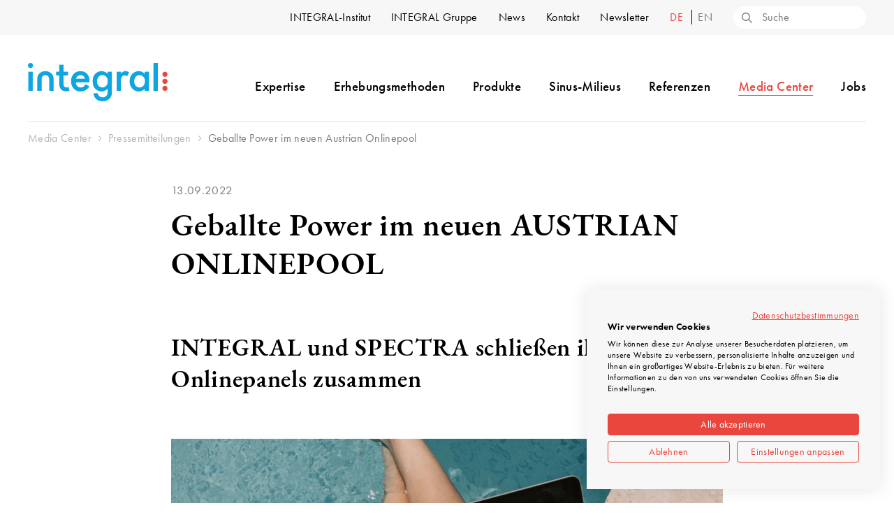

--- FILE ---
content_type: text/html; charset=UTF-8
request_url: https://www.integral.co.at/media-center/presse/geballte-power-im-neuen-austrian-onlinepool
body_size: 10648
content:

<!doctype html>


<html class="no-js integral" lang="de">

<head>

  <meta charset="utf-8">
  <meta name="viewport" content="width=device-width, initial-scale=1" />
  <meta name="format-detection" content="telephone=no">

        <link rel="alternate" hreflang="de" href="https://www.integral.co.at/media-center/presse/geballte-power-im-neuen-austrian-onlinepool">
          
    <link rel="canonical" href="https://www.integral.co.at/media-center/presse/geballte-power-im-neuen-austrian-onlinepool" />
  
  
    <title>Geballte Power im neuen Austrian Onlinepool | INTEGRAL Marktforschung</title>
  
  
  <meta name="description" content="INTEGRAL und SPECTRA schließen ihre Onlinepanels zusammen">
  <meta name="keywords" content="">

  <meta property="og:title" content="Geballte Power im neuen Austrian Onlinepool" />
  <meta property="og:description" content="INTEGRAL und SPECTRA schließen ihre Onlinepanels zusammen" />
  <meta property="og:url" content="https://www.integral.co.at/media-center/presse/geballte-power-im-neuen-austrian-onlinepool" />
  <meta property="og:type" content="website" />
  <meta property="og:site_name" content="Geballte Power im neuen Austrian Onlinepool" />
  <meta name="twitter:title" content="" />
  <meta name="twitter:description" content="INTEGRAL und SPECTRA schließen ihre Onlinepanels zusammen" />
  <meta name="twitter:url" content="https://www.integral.co.at/media-center/presse/geballte-power-im-neuen-austrian-onlinepool" />
  <meta name="twitter:card" content="summary_large_image">

    <meta property="og:image" content="https://www.integral.co.at/media/pages/media-center/presse/geballte-power-im-neuen-austrian-onlinepool/d24246d6ff-1696531933/pexels-vlada-karpovich-7903138_pool_quer-1200x630-crop.jpg" />
  <meta name="twitter:image" content="https://www.integral.co.at/media/pages/media-center/presse/geballte-power-im-neuen-austrian-onlinepool/d24246d6ff-1696531933/pexels-vlada-karpovich-7903138_pool_quer-1200x630-crop.jpg" />
  <meta name="thumbnail" content="https://www.integral.co.at/media/pages/media-center/presse/geballte-power-im-neuen-austrian-onlinepool/d24246d6ff-1696531933/pexels-vlada-karpovich-7903138_pool_quer-100x100-crop.jpg" />
  
  <link rel="icon" type="image/svg+xml" href="/assets/img/favicon/favicon.svg">
  <link rel="icon" type="image/png" href="/assets/img/favicon/favicon.png">

  <script type="module">
    document.documentElement.classList.add('js')
    document.documentElement.classList.remove('no-js')
  </script>

  <link rel="preload" href="https://www.integral.co.at/assets/css/critical.css?v=1696531788" as="style">
  <link rel="preload" rel="stylesheet" href="https://use.typekit.net/hld2sop.css" as="style">
  <link rel="preload" href="https://www.integral.co.at/assets/css/styles.css?v=1727447589" as="style">

  <link rel="stylesheet" href="https://www.integral.co.at/assets/css/critical.css?v=1696531788">
  <link rel="stylesheet" href="https://use.typekit.net/hld2sop.css" media="print" onload="this.media='all'">
  <link rel="stylesheet" href="https://www.integral.co.at/assets/css/styles.css?v=1727447589" media="print" onload="this.media='all'">

</head>

<body class="no-transition integral geballte-power-im-neuen-austrian-onlinepool media-center-detail">

  
  <div class="c-header meta">
    <div class="grid">
      <div class="col">
        <nav class="nav-meta">
  <ul>

                <li>
                        <a href="https://www.integral.co.at/integral" >
          INTEGRAL-Institut          <div class="dropdown-arrow"></div>
        </a>
        <div class="dropdown">
          <div class="content">
                        <ul>
              <li class="chapter"><a href="https://www.integral.co.at/integral"
                  >INTEGRAL-Institut<svg xmlns="http://www.w3.org/2000/svg" width="16" height="11"><path d="M16 5.5a.647.647 0 00-.193-.462L10.951.19a.652.652 0 10-.922.921l3.745 3.738H.616a.651.651 0 000 1.3h13.158l-3.745 3.74a.652.652 0 10.922.921l4.854-4.845a.647.647 0 00.2-.465z"/></svg></a>
              </li>
            </ul>
                        <ul>
                                          <li >
                <a href="https://www.integral.co.at/integral/team">Team</a></li>
                                                        <li >
                <a href="https://www.integral.co.at/integral/wissenschaftlicher-beirat">Wissenschaftlicher Beirat</a></li>
                                                        <li >
                <a href="https://www.integral.co.at/integral/kooperationen">Kooperationen</a></li>
                                                        <li >
                <a href="https://www.integral.co.at/integral/ausstattung">Ausstattung</a></li>
                                                        <li >
                <a href="https://www.integral.co.at/integral/nachhaltigkeitsmassnahmen">Nachhaltigkeitsma&szlig;nahmen</a></li>
                                        </ul>
          </div>
        </div>
              </li>
                      <li>
                        <a href="https://www.integral.co.at/integral-gruppe" >
          INTEGRAL Gruppe          <div class="dropdown-arrow"></div>
        </a>
        <div class="dropdown">
          <div class="content">
                        <ul>
              <li class="chapter"><a href="https://www.integral.co.at/integral-gruppe"
                  >INTEGRAL Gruppe<svg xmlns="http://www.w3.org/2000/svg" width="16" height="11"><path d="M16 5.5a.647.647 0 00-.193-.462L10.951.19a.652.652 0 10-.922.921l3.745 3.738H.616a.651.651 0 000 1.3h13.158l-3.745 3.74a.652.652 0 10.922.921l4.854-4.845a.647.647 0 00.2-.465z"/></svg></a>
              </li>
            </ul>
                        <ul>
                                          <li >
                <a href="https://www.integral.co.at/integral-gruppe/sinus-institut">SINUS-Institut</a></li>
                                                        <li >
                <a href="https://www.integral.co.at/integral-gruppe/opinion">OPINION</a></li>
                                                        <li >
                <a href="https://www.integral.co.at/integral-gruppe/sinus-akademie">SINUS-Akademie</a></li>
                                                        <li >
                <a href="https://www.integral.co.at/integral-gruppe/sinus-consult">SINUS-Consult</a></li>
                                                        <li >
                <a href="https://www.integral.co.at/integral-gruppe/michael-bauer-micromarketing">Michael Bauer Micromarketing (MBM)</a></li>
                                        </ul>
          </div>
        </div>
              </li>
                      <li>
                        <a href="https://www.integral.co.at/news"
          >News        </a>
              </li>
                      <li>
                        <a href="https://www.integral.co.at/kontakt"
          >Kontakt        </a>
              </li>
                      <li>
                        <a href="https://www.integral.co.at/newsletter"
          >Newsletter        </a>
              </li>
          
    <li class="language">
  
        <a href="https://www.integral.co.at/media-center/presse/geballte-power-im-neuen-austrian-onlinepool" hreflang="de"
     class="active">
    de  </a>
        <a href="https://www.integral.co.at/en" hreflang="en"
    >
    en  </a>
      
  </li>
    <li id="searchbox">
    <form class="search" action="https://www.integral.co.at/search">
        <input type="text" name="q" placeholder="Suche" value="">
        <button class="kH5PAAC" type="submit" aria-label="Search">
          <svg xmlns="http://www.w3.org/2000/svg" width="15" height="15"><path d="M14.81 13.887l-4.192-4.185a5.968 5.968 0 10-.919.918l4.191 4.19a.65.65 0 00.919-.919zM1.33 5.98a4.654 4.654 0 114.651 4.65A4.654 4.654 0 011.33 5.98z"/></svg>        </button>
      </form>
    </li>

  </ul>
</nav>
      </div>
    </div>
  </div>

  <div class="c-header main">
    <div class="grid">
      <div class="col">
        <div class="left">
          <a id="logo" href="https://www.integral.co.at">
            <img src="https://www.integral.co.at//assets/img/logos/logo-intergral@2x.png"" title="INTEGRAL Marktforschung" alt="INTEGRAL Marktforschung" width="199" height="55">
          </a>
        </div>
        <div class="right">
          <nav class="nav-main">
  <ul id="navigation-desktop">

  
    <li id="expertise">
    
    
        <a href="https://www.integral.co.at/expertise"       >Expertise<div class="dropdown-arrow">
      </div></a>
    <div class="dropdown">
      <div class="content">

                <ul>
          <li class="chapter"><a href="https://www.integral.co.at/expertise"
              >Expertise<svg xmlns="http://www.w3.org/2000/svg" width="16" height="11"><path d="M16 5.5a.647.647 0 00-.193-.462L10.951.19a.652.652 0 10-.922.921l3.745 3.738H.616a.651.651 0 000 1.3h13.158l-3.745 3.74a.652.652 0 10.922.921l4.854-4.845a.647.647 0 00.2-.465z"/></svg></a>
          </li>
        </ul>
        
        <ul>
                              <li><a href="https://www.integral.co.at/expertise/digitalisierung">Digitalisierung</a></li>
                                        <li><a href="https://www.integral.co.at/expertise/zukunft">Zukunft</a></li>
                                        <li><a href="https://www.integral.co.at/expertise/tourismus">Tourismus</a></li>
                                        <li><a href="https://www.integral.co.at/expertise/nachhaltigkeit">Nachhaltigkeit</a></li>
                                        <li><a href="https://www.integral.co.at/expertise/health">Health</a></li>
                                        <li><a href="https://www.integral.co.at/expertise/politik-gesellschaft">Politik &amp; Gesellschaft</a></li>
                                        <li><a href="https://www.integral.co.at/expertise/jugendforschung">Jugendforschung</a></li>
                                        <li><a href="https://www.integral.co.at/expertise/mobilitaet">Mobilit&auml;t</a></li>
                                        <li><a href="https://www.integral.co.at/expertise/finance">Finance</a></li>
                                        <li><a href="https://www.integral.co.at/expertise/kundenzufriedenheit">Kundenzufriedenheit</a></li>
                                        <li><a href="https://www.integral.co.at/expertise/sicherheit">Sicherheit</a></li>
                                        <li><a href="https://www.integral.co.at/expertise/image-reputation">Image &amp; Reputation</a></li>
                                        <li><a href="https://www.integral.co.at/expertise/employer-branding-recruiting-hr">Employer Branding, Recruiting, HR</a></li>
                                        <li><a href="https://www.integral.co.at/expertise/konzept-und-produkttests">Konzept- und Produkttests</a></li>
                                        <li><a href="https://www.integral.co.at/expertise/regionalitaet">Regionalit&auml;t</a></li>
                                        <li><a href="https://www.integral.co.at/expertise/regionalentwicklung">Regionalentwicklung</a></li>
                                        <li><a href="https://www.integral.co.at/expertise/migration">Migration</a></li>
                                        <li><a href="https://www.integral.co.at/expertise/personas">Personas</a></li>
                                        <li><a href="https://www.integral.co.at/expertise/audio-branding">Audio Branding</a></li>
                            </ul>

      </div>
    </div>
    
    
  </li>

    
    <li id="erhebungsmethoden">
    
    
        <a href="https://www.integral.co.at/erhebungsmethoden"       >Erhebungsmethoden<div class="dropdown-arrow">
      </div></a>
    <div class="dropdown">
      <div class="content">

                <ul>
          <li class="chapter"><a href="https://www.integral.co.at/erhebungsmethoden"
              >Erhebungsmethoden<svg xmlns="http://www.w3.org/2000/svg" width="16" height="11"><path d="M16 5.5a.647.647 0 00-.193-.462L10.951.19a.652.652 0 10-.922.921l3.745 3.738H.616a.651.651 0 000 1.3h13.158l-3.745 3.74a.652.652 0 10.922.921l4.854-4.845a.647.647 0 00.2-.465z"/></svg></a>
          </li>
        </ul>
        
        <ul>
                              <li><a href="https://www.integral.co.at/erhebungsmethoden/quantitative-telefonische-interviews">Quantitative telefonische Interviews</a></li>
                                        <li><a href="https://www.integral.co.at/erhebungsmethoden/quantitative-persoenlich">Quantitative pers&ouml;nliche Interviews</a></li>
                                        <li><a href="https://www.integral.co.at/erhebungsmethoden/onlinebefragungen">Onlinebefragungen</a></li>
                                        <li><a href="https://www.integral.co.at/erhebungsmethoden/hybridstichproben">Hybridstichproben</a></li>
                                        <li><a href="https://www.integral.co.at/erhebungsmethoden/methodenkombination">Methodenkombination</a></li>
                                        <li><a href="https://www.integral.co.at/erhebungsmethoden/qualitative-forschung">Qualitative Forschung</a></li>
                                        <li><a href="https://www.integral.co.at/erhebungsmethoden/videographie">Videographie</a></li>
                                        <li><a href="https://www.integral.co.at/erhebungsmethoden/sekundaeranalysen">Sekund&auml;ranalysen</a></li>
                                        <li><a href="https://www.integral.co.at/erhebungsmethoden/consumer-panels">Consumer-Panels</a></li>
                                        <li><a href="https://www.integral.co.at/erhebungsmethoden/werbewirkung">Werbewirkung</a></li>
                            </ul>

      </div>
    </div>
    
    
  </li>

    
    <li id="produkte">
    
    
        <a href="https://www.integral.co.at/produkte"       >Produkte<div class="dropdown-arrow">
      </div></a>
    <div class="dropdown">
      <div class="content">

                <ul>
          <li class="chapter"><a href="https://www.integral.co.at/produkte"
              >Produkte<svg xmlns="http://www.w3.org/2000/svg" width="16" height="11"><path d="M16 5.5a.647.647 0 00-.193-.462L10.951.19a.652.652 0 10-.922.921l3.745 3.738H.616a.651.651 0 000 1.3h13.158l-3.745 3.74a.652.652 0 10.922.921l4.854-4.845a.647.647 0 00.2-.465z"/></svg></a>
          </li>
        </ul>
        
        <ul>
                              <li><a href="https://www.integral.co.at/produkte/mtu">Mehrthemenumfrage (MTU)</a></li>
                                        <li><a href="https://www.integral.co.at/produkte/aim">Austrian Internet Monitor&trade; (AIM&trade;)</a></li>
                                        <li><a href="https://www.integral.co.at/produkte/klimabesorgnismonitor">Klimabesorgnis-Monitor</a></li>
                                        <li><a href="https://www.integral.co.at/produkte/spezialausgabe-klimabesorgnis-monitor-mai-2024">Spezialausgabe-Klimabesorgnis-Monitor-Mai-2024</a></li>
                                        <li><a href="https://www.integral.co.at/produkte/digital-salon">Digital-Salon</a></li>
                                        <li><a href="https://www.integral.co.at/produkte/impulsfeedback">Impulsfeedback</a></li>
                                        <li><a href="https://www.integral.co.at/produkte/dashboards">Online Reporting/ Dashboards</a></li>
                                        <li><a href="https://www.integral.co.at/produkte/mobilitaetsindex-mobi-hex">Mobilit&auml;tsindex &quot;Mobi-Hex&quot;</a></li>
                            </ul>

      </div>
    </div>
    
    
  </li>

    
    <li id="sinus-milieus">
    
    
        <a href="https://www.integral.co.at/sinus-milieus"       >Sinus-Milieus<div class="dropdown-arrow">
      </div></a>
    <div class="dropdown">
      <div class="content">

                <ul>
          <li class="chapter"><a href="https://www.integral.co.at/sinus-milieus"
              >Sinus-Milieus<svg xmlns="http://www.w3.org/2000/svg" width="16" height="11"><path d="M16 5.5a.647.647 0 00-.193-.462L10.951.19a.652.652 0 10-.922.921l3.745 3.738H.616a.651.651 0 000 1.3h13.158l-3.745 3.74a.652.652 0 10.922.921l4.854-4.845a.647.647 0 00.2-.465z"/></svg></a>
          </li>
        </ul>
        
        <ul>
                              <li><a href="https://www.integral.co.at/sinus-milieus/sinus-milieus-oesterreich">&Ouml;sterreich</a></li>
                                        <li><a href="https://www.integral.co.at/sinus-milieus/infopakete-oesterreich">Infopakete &Ouml;sterreich</a></li>
                                        <li><a href="https://www.integral.co.at/sinus-milieus/sinus-jugendmilieus">Jugendmilieus</a></li>
                                        <li><a href="https://www.integral.co.at/sinus-milieus/junge-menschen-in-der-arbeitswelt">Junge Menschen in der Arbeitswelt</a></li>
                                        <li><a href="https://www.integral.co.at/sinus-milieus/jugendstudie-2025">Jugendstudie 2025</a></li>
                                        <li><a href="https://www.integral.co.at/sinus-milieus/milieus-in-der-microgeographie">Milieus in der Microgeographie</a></li>
                                        <li><a href="https://www.integral.co.at/sinus-milieus/migrationsforschung">Migrationsforschung</a></li>
                                        <li><a href="https://www.integral.co.at/sinus-milieus/milieus-im-yougov-shopper-panel">Milieus im YouGov Shopper Panel</a></li>
                                        <li><a href="https://www.integral.co.at/sinus-milieus/sinus-milieus-deutschland">Deutschland</a></li>
                                        <li><a href="https://www.integral.co.at/sinus-milieus/sinus-milieus-schweiz">Schweiz</a></li>
                                        <li><a href="https://www.integral.co.at/sinus-milieus/sinus-milieus-international">International</a></li>
                            </ul>

      </div>
    </div>
    
    
  </li>

    
    <li id="referenzen">
    
    
        <a href="https://www.integral.co.at/referenzen"       >Referenzen<div class="dropdown-arrow">
      </div></a>
    <div class="dropdown">
      <div class="content">

        
        <ul>
                              <li><a href="https://www.integral.co.at/referenzen/case-studies">Case Studies</a></li>
                            </ul>

      </div>
    </div>
    
    
  </li>

    
    <li id="media-center">
    
    
        <a href="https://www.integral.co.at/media-center"        class="is-open">Media Center<div class="dropdown-arrow">
      </div></a>
    <div class="dropdown">
      <div class="content">

                <ul>
          <li class="chapter"><a href="https://www.integral.co.at/media-center"
              >Media Center<svg xmlns="http://www.w3.org/2000/svg" width="16" height="11"><path d="M16 5.5a.647.647 0 00-.193-.462L10.951.19a.652.652 0 10-.922.921l3.745 3.738H.616a.651.651 0 000 1.3h13.158l-3.745 3.74a.652.652 0 10.922.921l4.854-4.845a.647.647 0 00.2-.465z"/></svg></a>
          </li>
        </ul>
        
        <ul>
                              <li><a href="https://www.integral.co.at/media-center/studien">INTEGRAL-Studien</a></li>
                                        <li><a href="https://www.integral.co.at/media-center/news">News</a></li>
                                        <li><a href="https://www.integral.co.at/media-center/presse">Pressemitteilungen</a></li>
                                        <li><a href="https://www.integral.co.at/media-center/archiv">Archiv</a></li>
                            </ul>

      </div>
    </div>
    
    
  </li>

    
    <li id="jobs">
    
    
        <a href="https://www.integral.co.at/jobs" >Jobs</a>
    
    
  </li>

    
  </ul>
</nav>
          <button id="hamburger" class="hamburger" type="button" aria-label="Menu open" aria-controls="navigation-mobile" aria-expanded="false">
  <svg xmlns="http://www.w3.org/2000/svg" width="46" height="24.49"><path d="M45.71 22.79l-6.93-6.93a9.73 9.73 0 10-1.41 1.41l6.93 6.93a1 1 0 001.41 0 1 1 0 000-1.41zm-14.47-5.34A7.73 7.73 0 1139 9.72a7.73 7.73 0 01-7.76 7.73zM19.05 1H1a1 1 0 000 2h18.05a1 1 0 000-2zm0 15.45H1a1 1 0 000 2h18.05a1 1 0 000-2zM1 10.72h13.37a1 1 0 000-2H1a1 1 0 000 2z" data-name="Ebene 2"/></svg></button>

<div id="nav-mobile">

  <button id="nav-mobile-close" class="button--nav-mobile-close" aria-label="Menu close" >
    <svg height="20" width="20" xmlns="http://www.w3.org/2000/svg"><path d="M11.41 10l8.3-8.29A1 1 0 1018.29.29L10 8.59 1.71.29A1 1 0 00.29 1.71L8.59 10l-8.3 8.29a1 1 0 000 1.42 1 1 0 001.42 0l8.29-8.3 8.29 8.3a1 1 0 001.42 0 1 1 0 000-1.42z"/></svg>  </button>

  <nav>
    <ul>

                        <li>
                                <span class="mobile-more " >Expertise</span>
            <div class="navigation-overlay">
              <ul>
                <li><span class="mobile-back">Zurück</span></li>
                <li class="chapter"><a href="https://www.integral.co.at/expertise" >Expertise</a>

                
                                                            <li ><a href="https://www.integral.co.at/expertise/digitalisierung">Digitalisierung</a></li>
                                                                                <li ><a href="https://www.integral.co.at/expertise/zukunft">Zukunft</a></li>
                                                                                <li ><a href="https://www.integral.co.at/expertise/tourismus">Tourismus</a></li>
                                                                                <li ><a href="https://www.integral.co.at/expertise/nachhaltigkeit">Nachhaltigkeit</a></li>
                                                                                <li ><a href="https://www.integral.co.at/expertise/health">Health</a></li>
                                                                                <li ><a href="https://www.integral.co.at/expertise/politik-gesellschaft">Politik &amp; Gesellschaft</a></li>
                                                                                <li ><a href="https://www.integral.co.at/expertise/jugendforschung">Jugendforschung</a></li>
                                                                                <li ><a href="https://www.integral.co.at/expertise/mobilitaet">Mobilit&auml;t</a></li>
                                                                                <li ><a href="https://www.integral.co.at/expertise/finance">Finance</a></li>
                                                                                <li ><a href="https://www.integral.co.at/expertise/kundenzufriedenheit">Kundenzufriedenheit</a></li>
                                                                                <li ><a href="https://www.integral.co.at/expertise/sicherheit">Sicherheit</a></li>
                                                                                <li ><a href="https://www.integral.co.at/expertise/image-reputation">Image &amp; Reputation</a></li>
                                                                                <li ><a href="https://www.integral.co.at/expertise/employer-branding-recruiting-hr">Employer Branding, Recruiting, HR</a></li>
                                                                                <li ><a href="https://www.integral.co.at/expertise/konzept-und-produkttests">Konzept- und Produkttests</a></li>
                                                                                <li ><a href="https://www.integral.co.at/expertise/regionalitaet">Regionalit&auml;t</a></li>
                                                                                <li ><a href="https://www.integral.co.at/expertise/regionalentwicklung">Regionalentwicklung</a></li>
                                                                                <li ><a href="https://www.integral.co.at/expertise/migration">Migration</a></li>
                                                                                <li ><a href="https://www.integral.co.at/expertise/personas">Personas</a></li>
                                                                                <li ><a href="https://www.integral.co.at/expertise/audio-branding">Audio Branding</a></li>
                                      
                                                        
                
              </ul>
            </div>
                  </li>

                                <li>
                                <span class="mobile-more " >Erhebungsmethoden</span>
            <div class="navigation-overlay">
              <ul>
                <li><span class="mobile-back">Zurück</span></li>
                <li class="chapter"><a href="https://www.integral.co.at/erhebungsmethoden" >Erhebungsmethoden</a>

                
                                                            <li ><a href="https://www.integral.co.at/erhebungsmethoden/quantitative-telefonische-interviews">Quantitative telefonische Interviews</a></li>
                                                                                <li ><a href="https://www.integral.co.at/erhebungsmethoden/quantitative-persoenlich">Quantitative pers&ouml;nliche Interviews</a></li>
                                                                                <li ><a href="https://www.integral.co.at/erhebungsmethoden/onlinebefragungen">Onlinebefragungen</a></li>
                                                                                <li ><a href="https://www.integral.co.at/erhebungsmethoden/hybridstichproben">Hybridstichproben</a></li>
                                                                                <li ><a href="https://www.integral.co.at/erhebungsmethoden/methodenkombination">Methodenkombination</a></li>
                                                                                <li ><a href="https://www.integral.co.at/erhebungsmethoden/qualitative-forschung">Qualitative Forschung</a></li>
                                                                                <li ><a href="https://www.integral.co.at/erhebungsmethoden/videographie">Videographie</a></li>
                                                                                <li ><a href="https://www.integral.co.at/erhebungsmethoden/sekundaeranalysen">Sekund&auml;ranalysen</a></li>
                                                                                <li ><a href="https://www.integral.co.at/erhebungsmethoden/consumer-panels">Consumer-Panels</a></li>
                                                                                <li ><a href="https://www.integral.co.at/erhebungsmethoden/werbewirkung">Werbewirkung</a></li>
                                      
                  
                
              </ul>
            </div>
                  </li>

                                <li>
                                <span class="mobile-more " >Produkte</span>
            <div class="navigation-overlay">
              <ul>
                <li><span class="mobile-back">Zurück</span></li>
                <li class="chapter"><a href="https://www.integral.co.at/produkte" >Produkte</a>

                
                                                            <li ><a href="https://www.integral.co.at/produkte/mtu">Mehrthemenumfrage (MTU)</a></li>
                                                                                <li ><a href="https://www.integral.co.at/produkte/aim">Austrian Internet Monitor&trade; (AIM&trade;)</a></li>
                                                                                <li ><a href="https://www.integral.co.at/produkte/klimabesorgnismonitor">Klimabesorgnis-Monitor</a></li>
                                                                                <li ><a href="https://www.integral.co.at/produkte/spezialausgabe-klimabesorgnis-monitor-mai-2024">Spezialausgabe-Klimabesorgnis-Monitor-Mai-2024</a></li>
                                                                                <li ><a href="https://www.integral.co.at/produkte/digital-salon">Digital-Salon</a></li>
                                                                                <li ><a href="https://www.integral.co.at/produkte/impulsfeedback">Impulsfeedback</a></li>
                                                                                <li ><a href="https://www.integral.co.at/produkte/dashboards">Online Reporting/ Dashboards</a></li>
                                                                                <li ><a href="https://www.integral.co.at/produkte/mobilitaetsindex-mobi-hex">Mobilit&auml;tsindex &quot;Mobi-Hex&quot;</a></li>
                                      
                  
                
              </ul>
            </div>
                  </li>

                                <li>
                                <span class="mobile-more " >Sinus-Milieus</span>
            <div class="navigation-overlay">
              <ul>
                <li><span class="mobile-back">Zurück</span></li>
                <li class="chapter"><a href="https://www.integral.co.at/sinus-milieus" >Sinus-Milieus</a>

                
                                                            <li ><a href="https://www.integral.co.at/sinus-milieus/sinus-milieus-oesterreich">&Ouml;sterreich</a></li>
                                                                                <li ><a href="https://www.integral.co.at/sinus-milieus/infopakete-oesterreich">Infopakete &Ouml;sterreich</a></li>
                                                                                <li ><a href="https://www.integral.co.at/sinus-milieus/sinus-jugendmilieus">Jugendmilieus</a></li>
                                                                                <li ><a href="https://www.integral.co.at/sinus-milieus/junge-menschen-in-der-arbeitswelt">Junge Menschen in der Arbeitswelt</a></li>
                                                                                <li ><a href="https://www.integral.co.at/sinus-milieus/jugendstudie-2025">Jugendstudie 2025</a></li>
                                                                                <li ><a href="https://www.integral.co.at/sinus-milieus/milieus-in-der-microgeographie">Milieus in der Microgeographie</a></li>
                                                                                <li ><a href="https://www.integral.co.at/sinus-milieus/migrationsforschung">Migrationsforschung</a></li>
                                                                                <li ><a href="https://www.integral.co.at/sinus-milieus/milieus-im-yougov-shopper-panel">Milieus im YouGov Shopper Panel</a></li>
                                                                                <li ><a href="https://www.integral.co.at/sinus-milieus/sinus-milieus-deutschland">Deutschland</a></li>
                                                                                <li ><a href="https://www.integral.co.at/sinus-milieus/sinus-milieus-schweiz">Schweiz</a></li>
                                                                                <li ><a href="https://www.integral.co.at/sinus-milieus/sinus-milieus-international">International</a></li>
                                      
                  
                
              </ul>
            </div>
                  </li>

                                <li>
                                <span class="mobile-more " >Referenzen</span>
            <div class="navigation-overlay">
              <ul>
                <li><span class="mobile-back">Zurück</span></li>
                <li class="chapter"><a href="https://www.integral.co.at/referenzen" >Referenzen</a>

                
                                                            <li ><a href="https://www.integral.co.at/referenzen/case-studies">Case Studies</a></li>
                                      
                  
                
              </ul>
            </div>
                  </li>

                                <li>
                                <span class="mobile-more is-open" >Media Center</span>
            <div class="navigation-overlay">
              <ul>
                <li><span class="mobile-back">Zurück</span></li>
                <li class="chapter"><a href="https://www.integral.co.at/media-center" >Media Center</a>

                
                                                            <li ><a href="https://www.integral.co.at/media-center/studien">INTEGRAL-Studien</a></li>
                                                                                <li ><a href="https://www.integral.co.at/media-center/news">News</a></li>
                                                                                <li ><a href="https://www.integral.co.at/media-center/presse">Pressemitteilungen</a></li>
                                                                                <li ><a href="https://www.integral.co.at/media-center/archiv">Archiv</a></li>
                                      
                  
                
              </ul>
            </div>
                  </li>

                                <li>
                                <a href="https://www.integral.co.at/jobs" >Jobs</a>
                  </li>

              
                      <li class="meta">
                                <span class="mobile-more " >INTEGRAL-Institut</span>
            <div class="navigation-overlay">
              <ul>
                <li><span class="mobile-back">Zurück</span></li>
                <li class="chapter"><a href="https://www.integral.co.at/integral" >INTEGRAL-Institut</a>
                                                      <li ><a href="https://www.integral.co.at/integral/team">Team</a></li>
                                                                        <li ><a href="https://www.integral.co.at/integral/wissenschaftlicher-beirat">Wissenschaftlicher Beirat</a></li>
                                                                        <li ><a href="https://www.integral.co.at/integral/kooperationen">Kooperationen</a></li>
                                                                        <li ><a href="https://www.integral.co.at/integral/ausstattung">Ausstattung</a></li>
                                                                        <li ><a href="https://www.integral.co.at/integral/nachhaltigkeitsmassnahmen">Nachhaltigkeitsma&szlig;nahmen</a></li>
                                                </ul>
            </div>
                  </li>
                              <li class="meta">
                                <span class="mobile-more " >INTEGRAL Gruppe</span>
            <div class="navigation-overlay">
              <ul>
                <li><span class="mobile-back">Zurück</span></li>
                <li class="chapter"><a href="https://www.integral.co.at/integral-gruppe" >INTEGRAL Gruppe</a>
                                                      <li ><a href="https://www.integral.co.at/integral-gruppe/sinus-institut">SINUS-Institut</a></li>
                                                                        <li ><a href="https://www.integral.co.at/integral-gruppe/opinion">OPINION</a></li>
                                                                        <li ><a href="https://www.integral.co.at/integral-gruppe/sinus-akademie">SINUS-Akademie</a></li>
                                                                        <li ><a href="https://www.integral.co.at/integral-gruppe/sinus-consult">SINUS-Consult</a></li>
                                                                        <li ><a href="https://www.integral.co.at/integral-gruppe/michael-bauer-micromarketing">Michael Bauer Micromarketing (MBM)</a></li>
                                                </ul>
            </div>
                  </li>
                              <li class="meta">
                                <a href="https://www.integral.co.at/news" >News</a>
                  </li>
                              <li class="meta">
                                <a href="https://www.integral.co.at/kontakt" >Kontakt</a>
                  </li>
                              <li class="meta">
                                <a href="https://www.integral.co.at/newsletter" >Newsletter</a>
                  </li>
              
      <li class="language">
  
        <a href="https://www.integral.co.at/media-center/presse/geballte-power-im-neuen-austrian-onlinepool" hreflang="de"
     class="active">
    de  </a>
        <a href="https://www.integral.co.at/en" hreflang="en"
    >
    en  </a>
      
  </li>
    </ul>
  </nav>

</div>
        </div>
      </div>
    </div>
  </div>

  <div class="c-header line">
    <div class="grid">
      <div class="col">
      </div>
    </div>
  </div>
<div class="c-breadcrumb grid">
  <div class="col">
      <nav aria-label="Breadcrumb">
          <ol itemscope itemtype="http://schema.org/BreadcrumbList">
                                  <li itemprop="itemListElement" itemscope itemtype="http://schema.org/ListItem">
              <a itemprop="item" href="https://www.integral.co.at/media-center"><span itemprop="name">Media Center</span></a>
              <meta itemprop="position" content="1" />
            </li>
                        <li itemprop="itemListElement" itemscope itemtype="http://schema.org/ListItem">
              <a itemprop="item" href="https://www.integral.co.at/media-center/presse"><span itemprop="name">Pressemitteilungen</span></a>
              <meta itemprop="position" content="2" />
            </li>
                        <li itemprop="itemListElement" itemscope itemtype="http://schema.org/ListItem">
              <a itemprop="item" href="https://www.integral.co.at/media-center/presse/geballte-power-im-neuen-austrian-onlinepool"><span itemprop="name">Geballte Power im neuen Austrian Onlinepool</span></a>
              <meta itemprop="position" content="3" />
            </li>
                                </ol>
      </nav>
  </div>
</div>

<div class="media-center--detail">
  <div class="grid grid--col1-offset">
    <div class="col">
      <article class="c-text">
        <header>
          <time>13.09.2022</time>
                    <h1>Geballte Power im neuen AUSTRIAN ONLINEPOOL</h1>
                  </header>
                <h2>INTEGRAL und SPECTRA schließen ihre Onlinepanels zusammen</h2>
                


            <picture class="image--default">
        <source type="image/avif" srcset="https://www.integral.co.at/media/pages/media-center/presse/geballte-power-im-neuen-austrian-onlinepool/d24246d6ff-1696531933/pexels-vlada-karpovich-7903138_pool_quer-320x.avif 320w, https://www.integral.co.at/media/pages/media-center/presse/geballte-power-im-neuen-austrian-onlinepool/d24246d6ff-1696531933/pexels-vlada-karpovich-7903138_pool_quer-400x.avif 440w, https://www.integral.co.at/media/pages/media-center/presse/geballte-power-im-neuen-austrian-onlinepool/d24246d6ff-1696531933/pexels-vlada-karpovich-7903138_pool_quer-640x.avif 640w, https://www.integral.co.at/media/pages/media-center/presse/geballte-power-im-neuen-austrian-onlinepool/d24246d6ff-1696531933/pexels-vlada-karpovich-7903138_pool_quer-720x.avif 720w, https://www.integral.co.at/media/pages/media-center/presse/geballte-power-im-neuen-austrian-onlinepool/d24246d6ff-1696531933/pexels-vlada-karpovich-7903138_pool_quer-820x.avif 820w, https://www.integral.co.at/media/pages/media-center/presse/geballte-power-im-neuen-austrian-onlinepool/d24246d6ff-1696531933/pexels-vlada-karpovich-7903138_pool_quer-920x.avif 920w, https://www.integral.co.at/media/pages/media-center/presse/geballte-power-im-neuen-austrian-onlinepool/d24246d6ff-1696531933/pexels-vlada-karpovich-7903138_pool_quer-1024x.avif 1024w, https://www.integral.co.at/media/pages/media-center/presse/geballte-power-im-neuen-austrian-onlinepool/d24246d6ff-1696531933/pexels-vlada-karpovich-7903138_pool_quer-1140x.avif 1140w, https://www.integral.co.at/media/pages/media-center/presse/geballte-power-im-neuen-austrian-onlinepool/d24246d6ff-1696531933/pexels-vlada-karpovich-7903138_pool_quer-1280x.avif 1280w, https://www.integral.co.at/media/pages/media-center/presse/geballte-power-im-neuen-austrian-onlinepool/d24246d6ff-1696531933/pexels-vlada-karpovich-7903138_pool_quer-1440x.avif 1440w, https://www.integral.co.at/media/pages/media-center/presse/geballte-power-im-neuen-austrian-onlinepool/d24246d6ff-1696531933/pexels-vlada-karpovich-7903138_pool_quer-1560x.avif 1560w, https://www.integral.co.at/media/pages/media-center/presse/geballte-power-im-neuen-austrian-onlinepool/d24246d6ff-1696531933/pexels-vlada-karpovich-7903138_pool_quer-1620x.avif 1620w, https://www.integral.co.at/media/pages/media-center/presse/geballte-power-im-neuen-austrian-onlinepool/d24246d6ff-1696531933/pexels-vlada-karpovich-7903138_pool_quer-1920x.avif 1920w, https://www.integral.co.at/media/pages/media-center/presse/geballte-power-im-neuen-austrian-onlinepool/d24246d6ff-1696531933/pexels-vlada-karpovich-7903138_pool_quer-2000x.avif 2140w" sizes="(max-width: 840px) 100vw, (min-width: 841px) and (max-width: 1370px) 80vw, (min-width: 1371px) 1070px, 1070px">
        <source type="image/webp" srcset="https://www.integral.co.at/media/pages/media-center/presse/geballte-power-im-neuen-austrian-onlinepool/d24246d6ff-1696531933/pexels-vlada-karpovich-7903138_pool_quer-320x.webp 320w, https://www.integral.co.at/media/pages/media-center/presse/geballte-power-im-neuen-austrian-onlinepool/d24246d6ff-1696531933/pexels-vlada-karpovich-7903138_pool_quer-400x.webp 440w, https://www.integral.co.at/media/pages/media-center/presse/geballte-power-im-neuen-austrian-onlinepool/d24246d6ff-1696531933/pexels-vlada-karpovich-7903138_pool_quer-640x.webp 640w, https://www.integral.co.at/media/pages/media-center/presse/geballte-power-im-neuen-austrian-onlinepool/d24246d6ff-1696531933/pexels-vlada-karpovich-7903138_pool_quer-720x.webp 720w, https://www.integral.co.at/media/pages/media-center/presse/geballte-power-im-neuen-austrian-onlinepool/d24246d6ff-1696531933/pexels-vlada-karpovich-7903138_pool_quer-820x.webp 820w, https://www.integral.co.at/media/pages/media-center/presse/geballte-power-im-neuen-austrian-onlinepool/d24246d6ff-1696531933/pexels-vlada-karpovich-7903138_pool_quer-920x.webp 920w, https://www.integral.co.at/media/pages/media-center/presse/geballte-power-im-neuen-austrian-onlinepool/d24246d6ff-1696531933/pexels-vlada-karpovich-7903138_pool_quer-1024x.webp 1024w, https://www.integral.co.at/media/pages/media-center/presse/geballte-power-im-neuen-austrian-onlinepool/d24246d6ff-1696531933/pexels-vlada-karpovich-7903138_pool_quer-1140x.webp 1140w, https://www.integral.co.at/media/pages/media-center/presse/geballte-power-im-neuen-austrian-onlinepool/d24246d6ff-1696531933/pexels-vlada-karpovich-7903138_pool_quer-1280x.webp 1280w, https://www.integral.co.at/media/pages/media-center/presse/geballte-power-im-neuen-austrian-onlinepool/d24246d6ff-1696531933/pexels-vlada-karpovich-7903138_pool_quer-1440x.webp 1440w, https://www.integral.co.at/media/pages/media-center/presse/geballte-power-im-neuen-austrian-onlinepool/d24246d6ff-1696531933/pexels-vlada-karpovich-7903138_pool_quer-1560x.webp 1560w, https://www.integral.co.at/media/pages/media-center/presse/geballte-power-im-neuen-austrian-onlinepool/d24246d6ff-1696531933/pexels-vlada-karpovich-7903138_pool_quer-1620x.webp 1620w, https://www.integral.co.at/media/pages/media-center/presse/geballte-power-im-neuen-austrian-onlinepool/d24246d6ff-1696531933/pexels-vlada-karpovich-7903138_pool_quer-1920x.webp 1920w, https://www.integral.co.at/media/pages/media-center/presse/geballte-power-im-neuen-austrian-onlinepool/d24246d6ff-1696531933/pexels-vlada-karpovich-7903138_pool_quer-2000x.webp 2140w" sizes="(max-width: 840px) 100vw, (min-width: 841px) and (max-width: 1370px) 80vw, (min-width: 1371px) 1070px, 1070px">
        <img src="https://www.integral.co.at/media/pages/media-center/presse/geballte-power-im-neuen-austrian-onlinepool/d24246d6ff-1696531933/pexels-vlada-karpovich-7903138_pool_quer.jpg"  srcset="https://www.integral.co.at/media/pages/media-center/presse/geballte-power-im-neuen-austrian-onlinepool/d24246d6ff-1696531933/pexels-vlada-karpovich-7903138_pool_quer-320x.jpg 320w, https://www.integral.co.at/media/pages/media-center/presse/geballte-power-im-neuen-austrian-onlinepool/d24246d6ff-1696531933/pexels-vlada-karpovich-7903138_pool_quer-400x.jpg 440w, https://www.integral.co.at/media/pages/media-center/presse/geballte-power-im-neuen-austrian-onlinepool/d24246d6ff-1696531933/pexels-vlada-karpovich-7903138_pool_quer-640x.jpg 640w, https://www.integral.co.at/media/pages/media-center/presse/geballte-power-im-neuen-austrian-onlinepool/d24246d6ff-1696531933/pexels-vlada-karpovich-7903138_pool_quer-720x.jpg 720w, https://www.integral.co.at/media/pages/media-center/presse/geballte-power-im-neuen-austrian-onlinepool/d24246d6ff-1696531933/pexels-vlada-karpovich-7903138_pool_quer-820x.jpg 820w, https://www.integral.co.at/media/pages/media-center/presse/geballte-power-im-neuen-austrian-onlinepool/d24246d6ff-1696531933/pexels-vlada-karpovich-7903138_pool_quer-920x.jpg 920w, https://www.integral.co.at/media/pages/media-center/presse/geballte-power-im-neuen-austrian-onlinepool/d24246d6ff-1696531933/pexels-vlada-karpovich-7903138_pool_quer-1024x.jpg 1024w, https://www.integral.co.at/media/pages/media-center/presse/geballte-power-im-neuen-austrian-onlinepool/d24246d6ff-1696531933/pexels-vlada-karpovich-7903138_pool_quer-1140x.jpg 1140w, https://www.integral.co.at/media/pages/media-center/presse/geballte-power-im-neuen-austrian-onlinepool/d24246d6ff-1696531933/pexels-vlada-karpovich-7903138_pool_quer-1280x.jpg 1280w, https://www.integral.co.at/media/pages/media-center/presse/geballte-power-im-neuen-austrian-onlinepool/d24246d6ff-1696531933/pexels-vlada-karpovich-7903138_pool_quer-1440x.jpg 1440w, https://www.integral.co.at/media/pages/media-center/presse/geballte-power-im-neuen-austrian-onlinepool/d24246d6ff-1696531933/pexels-vlada-karpovich-7903138_pool_quer-1560x.jpg 1560w, https://www.integral.co.at/media/pages/media-center/presse/geballte-power-im-neuen-austrian-onlinepool/d24246d6ff-1696531933/pexels-vlada-karpovich-7903138_pool_quer-1620x.jpg 1620w, https://www.integral.co.at/media/pages/media-center/presse/geballte-power-im-neuen-austrian-onlinepool/d24246d6ff-1696531933/pexels-vlada-karpovich-7903138_pool_quer-1920x.jpg 1920w, https://www.integral.co.at/media/pages/media-center/presse/geballte-power-im-neuen-austrian-onlinepool/d24246d6ff-1696531933/pexels-vlada-karpovich-7903138_pool_quer-2000x.jpg 2140w" sizes="(max-width: 840px) 100vw, (min-width: 841px) and (max-width: 1370px) 80vw, (min-width: 1371px) 1070px, 1070px" alt="">
              </picture>

      
                <p><strong>Die beiden Fullservice-Institute INTEGRAL und SPECTRA betreiben ab sofort gemeinsam den AUSTRIAN ONLINEPOOL. Beide Unternehmen bieten seit jeher das gesamte Methodenspektrum der Marktforschung an und können daher fundierte Vorschläge zur Datenerhebung machen. Auftraggebende wie Poolmitglieder profitieren ab sofort von geballter Online-Power made in Austria.</strong></p><p><strong>Zwei Pioniere bündeln ihre Kräfte</strong></p><p>Die Anfänge des AUSTRIAN ONLINEPOOL reichen zurück ins Jahr 2000. Zu einer Zeit, als gerade einmal 40% der österreichischen Bevölkerung das Internet nutzten, rekrutierte INTEGRAL bereits eifrig Personen, die sich für die Teilnahme an Onlinebefragungen bereiterklärt haben. Das Linzer Marktforschungsinstitut SPECTRA engagierte sich ebenfalls schon frühzeitig in der Online-Marktforschung und baute seinen eigenen Pool auf. 22 Jahre später starten die beiden Fullservice-Institutein eine Kooperation, wie sie der österreichische Markt noch nicht gesehen hat. Mit rund 30.000 Mitgliedern geht nun einer der größten Onlinepools des Landes an den Start.</p><p><strong>Höchste Qualitätsstandards Made in Austria</strong></p><p>Der AUSTRIAN ONLINEPOOL setzt höchste Ansprüche an Qualitätsstandards. Neben der genauesten Einhaltung von Branchenkodizes und Datenschutzbestimmungen gewährleistet die methodenübergreifende Rekrutierung online und offline beste Panelqualität. Die beiden Institutsstandorte Wien und Linz ermöglichen eine gute Streuung der offline rekrutierten Poolmitglieder. Beide Institute betreiben intensive Forschung zur online-Befragungsmethode und stellen die Aussagekraft von online und offline erhobenen Daten laufend auf den Prüfstand. Zudem werden Inhalte und Format von Befragungen laufend optimiert und den Anforderungen unserer Zeit angepasst. Zudem ist der AUSTRIAN ONLINEPOOL der einzige österreichische Pool, der die Nutzung des bewährten Zielgruppenansatzes der Sinus-Milieus anbietet.</p><p><strong>Reine Onlinebefragungen und Hybridstichproben</strong></p><p>Onlinestichproben ermöglichen eine gute Abdeckung der österreichischen Bevölkerung im Alter von 16 bis 75 Jahren, bei der die Internetnutzung mit über 90% sehr hoch ist. Mit jahrelang erprobten Stichprobensteuerungs- und Gewichtungsinstrumenten lassen sich aussagekräftige Onlinebefragungen für diese Altersgruppe durchführen. Wirklich repräsentative Aussagen erfordern in der Regel einen Hybridansatz. Das bedeutet, dass eine Onlinebefragung mit einer telefonischen, persönlichen oder schriftlichen Umfrage kombiniert wird, um diejenigen Bevölkerungsgruppen in die Befragung integrieren zu können, welche online nur schlecht erreicht werden können. INTEGRAL und SPECTRA zählten zu den ersten Instituten in Österreich, die dieses mittlerweile gängige Verfahren zur Anwendung brachten und verfügen über jahrelange Erfahrung in der Methodenkombination.</p><p><strong>Vorteile für alle Beteiligten</strong></p><p>„Dass zwei österreichische Institute, die am Markt in einer Mitbewerbssituation stehen, in einer höchst partnerschaftlichen Zusammenarbeit einen so großen Befragungspool auf die Beine gestellt haben, freut uns besonders.“, sagen dazu Ursula Rauch, Geschäftsführerin von SPECTRA und ihr Geschäftsführer-Kollege Peter Bruckmüller. „Damit schaffen wir eine Reihe von Vorteilen für Auftraggebende wie Poolmitglieder. INTEGRAL-Geschäftsführer Martin Mayr führt näher aus: „Wir können mit unserem gemeinsamen Austrian Onlinepool auch sehr spitze Zielgruppen erreichen. Und durch die noch stärkere Nutzung unseres gemeinsamen Pools lassen sich Synergieeffekte erzielen, die für unsere Kunden und Kundinnen Preisvorteile mit sich bringen. Durch die vertrauensvolle Zusammenarbeit liefern wir höchste Qualität zum guten Preis.“</p><p></p><p><strong>Über INTEGRAL</strong></p><p>INTEGRAL ist ein Full-Service-Institut und Anbieter maßgeschneiderter Marktforschungslösungen auf wissenschaftlicher Basis, von der Datenerhebung bis zur Lieferung handlungsrelevanter Informationen und Empfehlungen. INTEGRAL kooperiert eng mit den Schwesterunternehmen SINUS Markt- und Sozialforschung in Heidelberg und Berlin und OPINION Market Research &amp; Consulting, Nürnberg (INTEGRAL-SINUS-OPINION Gruppe). In Kooperation mit dem Heidelberger SINUS-Institut, dessen Mehrheitsanteile INTEGRAL im Jahr 2009 übernommen hat, engagiert sich der österreichische Marktforscher intensiv in der Sinus-Milieu® Forschung. Die Ergebnisse bieten Marketingentscheidern aus Unternehmen, Medien und Politik wettbewerbsrelevante Informationen über Märkte und Zielgruppen.</p><p>Mehr über die INTEGRAL Onlinebefragungen finden Sie <a href="https://www.integral.co.at/erhebungsmethoden/onlinebefragungen" rel="noopener noreferrer">hier</a>.</p><p>Für Rückfragen: Dr. Bertram Barth, Mag. Martin Mayr, Markus Clausen, Geschäftsführung, und Mag. Sandra Cerny, Öffentlichkeitsarbeit</p><p><a href="http://www.integral.co.at/" rel="noopener noreferrer">www.integral.co.at</a>, Anfragen an <a href="mailto:office@integral.co.at">office@integral.co.at</a>, Tel.Nr. +43 1 7991994</p><p></p><p><strong>Über SPECTRA</strong></p><p>SPECTRA ist in Österreich die erste Adresse für Felddienstleistung, Consumer Insights und Healthcare-Marktforschung. Auf diesen Säulen beruht der Unternehmenserfolg des Instituts. Insbesondere dort ist SPECTRA für Exzellenz bekannt und steht für innovative Produkte und Lösungen. Für das Wissen von morgen.</p><p>Aus langjähriger Erfahrung liefert SPECTRA mit innovativen Lösungen Antworten und Handlungsempfehlungen. Im Rahmen der strategischen Geschäftsfelder Feldienstleistung, Consumer Insights und Healthcare-Marktforschung gibt es für jeden Kunden das Know-How und den richtigen Technologie-Partner. Damit begeistert SPECTRA seine Kunden – und steht für Qualität aus Überzeugung.</p><p>Für Rückfragen: DI Peter Bruckmüller und Mag. Ursula Rauch, Geschäftsführung</p><p><a href="http://www.integral.co.at/" rel="noopener noreferrer">www.spectra.at</a>, Anfragen an office@spectra.at Tel.Nr. +43 732 6901-0</p>                
<div class="c-button">
  <a href="https://www.integral.co.at/media/pages/media-center/presse/geballte-power-im-neuen-austrian-onlinepool/061e6dc48b-1696531933/pressetext_austrian_onlinepool_final.pdf" class="button button--primary" download>Download Pressetext</a>
</div>              </article>
    </div>
  </div>
</div>






<div class="grid grid--col1-offset mt-md">
  <div class="col">
    <a href="https://www.integral.co.at/media-center/presse" class="button button--back">
      <svg xmlns="http://www.w3.org/2000/svg" width="24" height="24" viewBox="0 0 24 24"><g id="Ebene_2" data-name="Ebene 2"><g id="Icons"><path d="M12,0A12,12,0,1,0,24,12,12,12,0,0,0,12,0Zm0,22.7A10.7,10.7,0,1,1,22.7,12,10.71,10.71,0,0,1,12,22.7Z"/><path d="M17.12,11.35h-9L10.49,9a.65.65,0,0,0-.92-.92L6.09,11.53h0a.63.63,0,0,0-.2.46.65.65,0,0,0,.2.46h0L9.57,16a.7.7,0,0,0,.46.19.66.66,0,0,0,.46-.19.64.64,0,0,0,0-.92L8.11,12.65h9a.65.65,0,1,0,0-1.3Z"/></g></g></svg>Übersicht Pressemitteilungen    </a>
  </div>
</div>

<div class="grid grid--col1-offset">
  <div class="col">
    <div class="c-sharing mt-lg mb-xl">
  <script src="/assets/js/shariff.complete.js"></script>
  <h3 class="big line">Diese Seite teilen</h3>
  <div class="shariff-wrapper cJS_add-copy-clipboard" data-language="de" data-message-de="Text de"
    data-message-en="Text en">
    <div class="shariff" data-button-style="icon" data-orientation="horizontal" data-lang="de" data-mail-url="mailto:"
      data-mail-subject=""
      data-services="[&quot;facebook&quot;,&quot;twitter&quot;,&quot;xing&quot;,&quot;linkedin&quot;,&quot;mail&quot;]">
    </div>
  </div>
</div>
  </div>
</div>




<div class="c-contact-footer">
    <div class="grid overlap">
      <div class="col">
                <h2 class="futura red">
          Ihre Ansprechpartner                    <br/>                   </h2>
      </div>
  </div>
    <div class="bg">
      <div class="grid">
          <div class="col">
            
                    
            <div class="contact">

                            <div class="img">
                <picture>
                  <source type="image/avif" srcset="https://www.integral.co.at/media/pages/storage/contact/bertram-barth/6bb6aa50e0-1696531934/c-img-bertram-barth-01-400x.avif">
                  <source type="image/webp" srcset="https://www.integral.co.at/media/pages/storage/contact/bertram-barth/6bb6aa50e0-1696531934/c-img-bertram-barth-01-400x.webp">
                  <img src="https://www.integral.co.at/media/pages/storage/contact/bertram-barth/6bb6aa50e0-1696531934/c-img-bertram-barth-01-400x.jpg" loading="lazy" width="190" height="190" alt="Dr. Bertram Barth">

                </picture>
              </div>
              
              <div class="text">
                  <p>
                                        <a href="https://www.integral.co.at/team/bertram-barth" ><strong>Dr. Bertram Barth</strong></a><br />
                    
                                        <a href="mailto:bertram.barth@integral.co.at">bertram.barth@integral.co.at</a><br />
                    
                                          <a href="tel:+4317991994">+43 1 7991994</a>                                      </p>
              </div>
            </div>
            
                    
            <div class="contact">

                            <div class="img">
                <picture>
                  <source type="image/avif" srcset="https://www.integral.co.at/media/pages/storage/contact/martin-mayr/115431a740-1696531934/c-img-martin-mayr-01-400x.avif">
                  <source type="image/webp" srcset="https://www.integral.co.at/media/pages/storage/contact/martin-mayr/115431a740-1696531934/c-img-martin-mayr-01-400x.webp">
                  <img src="https://www.integral.co.at/media/pages/storage/contact/martin-mayr/115431a740-1696531934/c-img-martin-mayr-01-400x.jpg" loading="lazy" width="190" height="190" alt="Mag. Martin Mayr">

                </picture>
              </div>
              
              <div class="text">
                  <p>
                                        <a href="https://www.integral.co.at/team/martin-mayr" ><strong>Mag. Martin Mayr</strong></a><br />
                    
                                        <a href="mailto:martin.mayr@integral.co.at">martin.mayr@integral.co.at</a><br />
                    
                                          <a href="tel:+431799199445">+43 1 7991994-45</a>                                      </p>
              </div>
            </div>
            
                    
            <div class="contact">

                            <div class="img">
                <picture>
                  <source type="image/avif" srcset="https://www.integral.co.at/media/pages/storage/contact/markus-clausen/7ed47d5c7b-1696531934/c-img-markus-clausen-01-400x.avif">
                  <source type="image/webp" srcset="https://www.integral.co.at/media/pages/storage/contact/markus-clausen/7ed47d5c7b-1696531934/c-img-markus-clausen-01-400x.webp">
                  <img src="https://www.integral.co.at/media/pages/storage/contact/markus-clausen/7ed47d5c7b-1696531934/c-img-markus-clausen-01-400x.jpg" loading="lazy" width="190" height="190" alt="Markus Clausen">

                </picture>
              </div>
              
              <div class="text">
                  <p>
                                        <a href="https://www.integral.co.at/team/markus-clausen" ><strong>Markus Clausen</strong></a><br />
                    
                                        <a href="mailto:markus.clausen@integral.co.at">markus.clausen@integral.co.at</a><br />
                    
                                          <a href="tel:+431799199450">+43 1 7991994-50</a>                                      </p>
              </div>
            </div>
            
                    
            <div class="contact">

                            <div class="img">
                <picture>
                  <source type="image/avif" srcset="https://www.integral.co.at/media/pages/storage/contact/sandra-cerny/9f15ec565f-1696531934/c-sandra-cerny-01-400x.avif">
                  <source type="image/webp" srcset="https://www.integral.co.at/media/pages/storage/contact/sandra-cerny/9f15ec565f-1696531934/c-sandra-cerny-01-400x.webp">
                  <img src="https://www.integral.co.at/media/pages/storage/contact/sandra-cerny/9f15ec565f-1696531934/c-sandra-cerny-01-400x.jpg" loading="lazy" width="190" height="190" alt="Mag. Sandra Cerny">

                </picture>
              </div>
              
              <div class="text">
                  <p>
                                        <a href="https://www.integral.co.at/team/sandra-cerny" ><strong>Mag. Sandra Cerny</strong></a><br />
                    
                                        <a href="mailto:sandra.cerny@integral.co.at">sandra.cerny@integral.co.at</a><br />
                    
                                          <a href="tel:+431799199421">+43 1 7991994-21</a>                                      </p>
              </div>
            </div>
                      </div>
      </div>
  </div>
</div>



<footer class="c-footer">

  <div class="footer-1 bg-primary">
    <div class="grid">

            <div class="col">
        <div class="c-accordion">
          <div class="accordion js-accordion">
            <h3 class="accordion__heading">Über INTEGRAL              <svg xmlns="http://www.w3.org/2000/svg" width="20" height="20"><path d="M19.313 9.351h-8.667V.684a.65.65 0 10-1.3 0v8.668H.684a.65.65 0 100 1.3h8.668v8.668a.65.65 0 101.3 0v-8.672h8.668a.65.65 0 100-1.3z"/></svg>            </h3>
            <div class="accordion__panel">
              <ul class="footer-list">
                                <li><a href="https://www.integral.co.at/integral">INTEGRAL-Institut</a></li>
                                <li><a href="https://www.integral.co.at/integral/team">Team</a></li>
                                <li><a href="https://www.integral.co.at/integral/kooperationen">Kooperationen</a></li>
                                <li><a href="https://www.integral.co.at/integral/ausstattung">Ausstattung</a></li>
                              </ul>
            </div>
          </div>
        </div>
      </div>
      
            <div class="col">
        <div class="c-accordion">
          <div class="accordion js-accordion">
            <h3 class="accordion__heading">Angebote              <svg xmlns="http://www.w3.org/2000/svg" width="20" height="20"><path d="M19.313 9.351h-8.667V.684a.65.65 0 10-1.3 0v8.668H.684a.65.65 0 100 1.3h8.668v8.668a.65.65 0 101.3 0v-8.672h8.668a.65.65 0 100-1.3z"/></svg>            </h3>
            <div class="accordion__panel">
              <ul class="footer-list">
                                <li><a href="https://www.integral.co.at/produkte">Produkte</a></li>
                                <li><a href="https://www.integral.co.at/sinus-milieus">Sinus-Milieus</a></li>
                                <li><a href="https://www.integral.co.at/expertise">Expertise</a></li>
                                <li><a href="https://www.integral.co.at/produkte/dashboards">Online Reporting/ Dashboards</a></li>
                              </ul>
            </div>
          </div>
        </div>
      </div>
      
            <div class="col">
        <div class="c-accordion">
          <div class="accordion js-accordion">
            <h3 class="accordion__heading">Fragen und Antworten              <svg xmlns="http://www.w3.org/2000/svg" width="20" height="20"><path d="M19.313 9.351h-8.667V.684a.65.65 0 10-1.3 0v8.668H.684a.65.65 0 100 1.3h8.668v8.668a.65.65 0 101.3 0v-8.672h8.668a.65.65 0 100-1.3z"/></svg>            </h3>
            <div class="accordion__panel">
              <ul class="footer-list">
                                <li><a href="https://www.integral.co.at/faq-telefonische-umfragen">FAQs zu telefonischen Umfragen</a></li>
                                <li><a href="https://www.integral.co.at/faq-online-umfragen">FAQs zu online Umfragen</a></li>
                                <li><a href="https://www.integral.co.at/kontakt">Kontakt</a></li>
                              </ul>
            </div>
          </div>
        </div>
      </div>
      
            <div class="col">
        <div class="c-accordion">
          <div class="accordion js-accordion">
            <h3 class="accordion__heading accordion__heading--disabled">Newsletter</h3>
            <div class="accordion__panel accordion__panel--visible">
              <p>Hier können Sie sich für unseren Newsletter anmelden.</p>                              <div class="newsletter"><a href="https://www.integral.co.at/newsletter" class="button button--primary">Newsletter</a></div>
                          </div>
          </div>
        </div>
      </div>
      
    </div>
  </div>

  <div class="footer-2 footer-opinion bg-grey-lighter">
    <div class="grid">
      <div clas="col">
        <div class="left">
          <p><strong>Teil der INTEGRAL-SINUS-OPINION Gruppe</strong></p>
        </div>
        <div class="right">
          <ul class="footer-list footer-list--logos">
            <li><a href="https://www.sinus-institut.de" target="_blank" rel="noreferrer"><img src="https://www.integral.co.at//assets/img/footer/iso/footer-sinus@2x.png"" alt="SINUS" class="fix" width="76" height="33" loading="lazy"></a></li>
            <li><a href="https://opinion.de" target="_blank" rel="noreferrer"><img src="https://www.integral.co.at//assets/img/footer/iso/footer-opinion@2x.png"" alt="OPINION" class="fix" width="120" height="33" loading="lazy"></a></li>
          </ul>
        </div>
      </div>
    </div>
  </div>

  <div class="footer-2 grid">
    <div class="col">
      <div class="left">
        <ul class="footer-list footer-list--social">
                    <li>
              <a href="https://www.facebook.com/integral.marktforschung/" title="Facebook" target="_blank" rel="noreferrer">
                  <svg xmlns="http://www.w3.org/2000/svg" width="11" height="20"><path d="M10.28 11.25l.57-3.62H7.284V5.282a1.834 1.834 0 012.1-1.955h1.621V.245A20.289 20.289 0 008.122 0a4.477 4.477 0 00-4.857 4.872V7.63H0v3.62h3.265V20h4.019v-8.75z"/></svg>                  <span>Facebook</span>
              </a>
          </li>
                              <li>
              <a href="https://www.instagram.com/integral.marktforschung/" title="Insatram" target="_blank" rel="noreferrer">
                  <svg xmlns="http://www.w3.org/2000/svg" width="22" height="22" viewBox="0 0 22 22"><path d="M11,1.982c2.937,0,3.285.011,4.445.064a6.089,6.089,0,0,1,2.043.379,3.409,3.409,0,0,1,1.265.823,3.408,3.408,0,0,1,.823,1.265,6.087,6.087,0,0,1,.379,2.043c.053,1.16.064,1.508.064,4.445s-.011,3.285-.064,4.445a6.087,6.087,0,0,1-.379,2.043,3.642,3.642,0,0,1-2.088,2.088,6.087,6.087,0,0,1-2.043.379c-1.16.053-1.508.064-4.445.064s-3.285-.011-4.445-.064a6.086,6.086,0,0,1-2.043-.379,3.408,3.408,0,0,1-1.265-.823,3.408,3.408,0,0,1-.823-1.265,6.087,6.087,0,0,1-.379-2.043c-.053-1.16-.064-1.508-.064-4.445s.011-3.285.064-4.445a6.087,6.087,0,0,1,.379-2.043,3.408,3.408,0,0,1,.823-1.265,3.408,3.408,0,0,1,1.265-.823,6.088,6.088,0,0,1,2.042-.379c1.16-.053,1.508-.064,4.445-.064M11,0C8.013,0,7.638.013,6.465.066a8.074,8.074,0,0,0-2.67.511A5.392,5.392,0,0,0,1.846,1.846,5.392,5.392,0,0,0,.577,3.795a8.074,8.074,0,0,0-.511,2.67C.013,7.638,0,8.013,0,11s.013,3.362.066,4.535a8.074,8.074,0,0,0,.511,2.67,5.392,5.392,0,0,0,1.269,1.948,5.392,5.392,0,0,0,1.948,1.269,8.074,8.074,0,0,0,2.67.511C7.638,21.987,8.013,22,11,22s3.362-.013,4.535-.066a8.074,8.074,0,0,0,2.67-.511,5.625,5.625,0,0,0,3.217-3.217,8.074,8.074,0,0,0,.511-2.67C21.987,14.362,22,13.987,22,11s-.013-3.362-.066-4.535a8.074,8.074,0,0,0-.511-2.67,5.392,5.392,0,0,0-1.269-1.948A5.392,5.392,0,0,0,18.205.578a8.074,8.074,0,0,0-2.67-.511C14.362.013,13.987,0,11,0Zm0,5.351A5.649,5.649,0,1,0,16.649,11,5.649,5.649,0,0,0,11,5.351Zm0,9.315A3.667,3.667,0,1,1,14.667,11,3.667,3.667,0,0,1,11,14.667Zm7.192-9.539a1.32,1.32,0,1,1-1.32-1.32A1.32,1.32,0,0,1,18.192,5.128Z" transform="translate(0 0)" fill="#0a0a08"/></svg>                  <span>Instagram</span>
              </a>
          </li>
                                                  <li>
              <a href="https://www.linkedin.com/company/integral-markt-und-meinungsforschung/" title="LinkedIn" target="_blank" rel="noreferrer">
                  <svg xmlns="http://www.w3.org/2000/svg" width="20" height="20"><path d="M4.477 19.999H.33V6.647h4.147zM2.4 4.825a2.413 2.413 0 112.4-2.426 2.422 2.422 0 01-2.4 2.426zM20 19.999h-4.142v-6.5c0-1.549-.031-3.536-2.156-3.536-2.156 0-2.486 1.683-2.486 3.424v6.612H7.074V6.647h3.977v1.821h.058a4.357 4.357 0 013.923-2.156c4.2 0 4.968 2.763 4.968 6.353v7.334z"/></svg>                  <span>LinkedIn</span>
              </a>
          </li>
                            </ul>
      </div>
      <div class="right">
        <p>© INTEGRAL Marktforschung 2026</p>
      </div>
    </div>
  </div>

  <div class="footer-3 grid">
    <div class="col">
      <div class="left">
        <ul class="footer-list footer-list--meta">
                    <li><a href="https://www.integral.co.at/agb">AGB</a></li>
                    <li><a href="https://www.integral.co.at/datenschutz">Datenschutz</a></li>
                    <li><a href="https://www.integral.co.at/impressum">Impressum</a></li>
                  </ul>
      </div>
      <div class="right">
        <ul class="footer-list footer-list--logos">
          <li><a href="https://www.mb-micromarketing.de" target="_blank" rel="noreferrer"><img src="https://www.integral.co.at//assets/img/footer/footer-mb-micromarketing@2x.png"" alt="Michael Bauer Micromarketing" class="fix" width="89" height="25" loading="lazy"></a></li>
          <li><a href="https://www.esomar.org" target="_blank" rel="noreferrer"><img src="https://www.integral.co.at//assets/img/footer/footer-esomar@2x.png"" alt="Esomar" class="fix" width="108" height="20" loading="lazy"></a></li>
          <li><a href="https://www.vmoe.at" target="_blank" rel="noreferrer"><img src="https://www.integral.co.at//assets/img/footer/footer-vmo@2x.png"" alt="VMÖ" class="fix" width="95" height="29" loading="lazy"></a></li>
          <li><a href="https://www.vdmi.at" target="_blank" rel="noreferrer"><img src="https://www.integral.co.at//assets/img/footer/footer-vdmi@2x.png"" alt="VdMI" class="fix" width="73" height="23" loading="lazy"></a></li>
        </ul>
      </div>
    </div>
  </div>

</footer>

<script src="https://www.integral.co.at/assets/js/app.js" defer></script>
<script src="https://consent.cookiefirst.com/sites/integral.co.at-5ea28cf4-ea21-40cf-a4d5-c154fe64a438/consent.js"></script>

</body>
</html>


--- FILE ---
content_type: text/css
request_url: https://www.integral.co.at/assets/css/critical.css?v=1696531788
body_size: 5393
content:
a,body,div,form,h1,h2,html,img,li,nav,ol,p,span,strong,ul{margin:0;padding:0;border:0;font-size:100%;font:inherit;vertical-align:baseline}nav{display:block}body{line-height:1}ol,ul{list-style:none}html{box-sizing:border-box}*,:after,:before{box-sizing:inherit}html{font-family:Arial,sans-serif;font-size:16px;font-weight:400;letter-spacing:.02em;scroll-behavior:smooth}:root{--swiper-theme-color:#007aff}.swiper-container{margin-left:auto;margin-right:auto;position:relative;overflow:hidden;list-style:none;padding:0;z-index:1}.swiper-wrapper{position:relative;width:100%;height:100%;z-index:1;display:flex;box-sizing:content-box}.swiper-wrapper{transform:translate3d(0,0,0)}.swiper-slide{flex-shrink:0;width:100%;height:100%;position:relative}:root{--swiper-navigation-size:44px}.swiper-pagination{position:absolute;text-align:center;transform:translate3d(0,0,0);z-index:10}:root{--color-black:#000;--color-white:#fff;--color-red:#E9473D;--color-red-warm:#F08680;--color-blue:#0EA6E0;--color-grey-lighter:#F7F7F7;--color-grey-light:#E6E6E6;--color-grey-medium:#B5B4B4;--color-grey-dark:#797979;--color-megamenu-outline:#E6E6E6;--color-megamenu-bg:#FCFCFC;--color-primary:var(--color-red);--color-secondary:var(--color-blue)}:root{--bp-desktop-s:1140px;--bp-tablet-l:1024px}.grid{--gutter:30px;--margin:40px;--maxwidth:1290px;display:grid;grid-gap:var(--gutter);grid-template-columns:repeat(auto-fit,minmax(200px,1fr));max-width:calc(var(--maxwidth) + var(--margin) + var(--margin));margin:0 auto;padding:0 var(--margin)}@media screen and (max-width:1080px){.grid{--gutter:20px}}@media screen and (max-width:620px){.grid{--margin:20px}}:root{--s-xxs:20px;--s-xs:30px;--s-sm:40px;--s-md:60px;--s-lg:90px;--s-xl:120px;--s-2xl:150px;--s-3xl:180px}:root{--font-primary:futura-pt,Arial,sans-serif;--font-secondary:eb-garamond,serif;--font-size-base:19px;--font-line-height-base:28px}@media screen and (max-width:1080px){:root{--font-size-base:17px;--font-line-height-base:26px}}body{font-family:var(--font-primary)}body *{letter-spacing:.02em}h1{font-family:var(--font-secondary);font-size:45px;line-height:55px;font-weight:600}h1.big{font-size:55px;line-height:65px}@media screen and (max-width:1140px){h1.big{font-size:45px;line-height:55px}}@media screen and (max-width:620px){h1{font-size:26px;line-height:33px}h1.big{font-size:28px;line-height:33px}}h2{font-family:var(--font-secondary);font-size:35px;line-height:45px;font-weight:600}h2.big{font-size:45px;line-height:55px}@media screen and (max-width:620px){h2{font-size:23px;line-height:30px}h2.big{font-size:23px;line-height:30px}}p{font-size:var(--font-size-base);line-height:var(--font-line-height-base);margin-bottom:1.5em}p:last-child{margin-bottom:0}.c-text>:first-child{margin-top:0;padding-top:0}.c-text>:last-child:not(.button){margin-bottom:0;padding-bottom:0}.button{font-family:var(--font-primary);font-size:var(--font-size-base);font-weight:500;line-height:1;color:var(--color-primary);display:inline-block;text-decoration:none;background:0 0;border:none}.button--primary{padding:11px 25px;border:1px solid var(--color-primary);border-radius:24px}*{-webkit-text-size-adjust:none;-moz-text-size-adjust:none;text-size-adjust:none}input[type=text]{-webkit-appearance:none;appearance:none;box-shadow:none!important}::-webkit-input-placeholder{font-family:var(--font-primary)}form{font-family:var(--font-primary)}img:not(.fix),picture{width:100%;height:auto;display:inherit}.c-breadcrumb ol{margin:0;padding:0;line-height:1;display:inline-block;position:absolute;margin-top:16px}.c-breadcrumb ol li{background:url([data-uri]);background-position:right 10px center;background-repeat:no-repeat;margin:0;padding:0;padding:0 24px 0 0;float:left}.c-breadcrumb ol li a{text-decoration:none;color:var(--color-grey-medium);font-size:16px;line-height:1}.c-breadcrumb ol li:first-child{padding-left:0}.c-breadcrumb ol li:last-child{background:0 0}.c-breadcrumb ol li:last-child a{color:var(--color-grey-dark)}@media screen and (max-width:1024px){.c-breadcrumb ol li{padding:0 20px 0 0;background-position:right 9px center}.c-breadcrumb ol li a{font-size:14px}}@media screen and (max-width:620px){.c-breadcrumb{display:none}}.swiper-pagination-wrapper{position:absolute;display:flex;align-items:center;justify-content:center;width:100%;bottom:0}.swiper-pagination{bottom:0!important;position:initial;display:flex;align-items:center;justify-content:center;margin:0 20px}@keyframes loader{0%{background-position:right bottom}100%{background-position:left bottom}}@media screen and (max-width:1140px){.swiper-pagination{margin:0 18px}}.c-header #nav-mobile{width:100vw;height:100vh;background-color:var(--color-grey-lighter);position:fixed;left:100vw;top:0;z-index:998;overflow-y:scroll;overflow-x:hidden}@media screen and (min-width:1025px){.c-header #nav-mobile{visibility:hidden}}.c-header #nav-mobile nav{padding:90px 20px 160px 20px}.c-header #nav-mobile nav ul{display:inline-block;width:100%}.c-header #nav-mobile nav ul li{display:block}.c-header #nav-mobile nav a,.c-header #nav-mobile nav span{font-size:19px;padding:15px 30px 15px 0;display:block;width:100%;border-bottom:1px solid var(--color-grey-light)}.c-header #nav-mobile nav a:after,.c-header #nav-mobile nav a:before,.c-header #nav-mobile nav span:after,.c-header #nav-mobile nav span:before{display:none}.c-header #nav-mobile nav .mobile-more{background:url([data-uri]) no-repeat right 10px center}.c-header #nav-mobile nav .mobile-back{background:url([data-uri]) no-repeat left 0 top 19px;padding-left:30px;padding-bottom:40px;color:var(--color-primary);font-weight:500}.c-header #nav-mobile nav .meta>a,.c-header #nav-mobile nav .meta>span{font-size:17px;border:none;padding:10px 0;color:var(--color-grey-dark)}.c-header #nav-mobile nav .meta span{display:flex}.c-header #nav-mobile nav li:not(.meta)+.meta{margin-top:30px}.c-header #nav-mobile nav .navigation-overlay{background-color:var(--color-grey-lighter);position:absolute;z-index:10;width:100vw;margin-top:90px;padding:0 20px 180px 20px;top:0;left:100vw;height:0;overflow:hidden;visibility:hidden}.c-header #nav-mobile nav .navigation-overlay ul{background-color:var(--color-grey-lighter)}.c-header #nav-mobile nav .navigation-overlay a{background:url([data-uri]) no-repeat right 10px center}.c-header #nav-mobile nav .navigation-overlay .chapter a{font-weight:500}.c-header .button--nav-mobile-close{border:none;background:0 0;position:absolute;z-index:11;top:35px;right:20px;opacity:0}.c-header nav ul{display:flex;margin:0;line-height:1}.c-header nav ul li{margin:0}.c-header nav ul li a{color:var(--color-black);text-decoration:none;position:relative}.c-header nav ul li a:after,.c-header nav ul li a:before{content:"";position:absolute;bottom:-1px;height:1px;width:0;display:inline-block;background-color:var(--color-primary)}.c-header nav ul li a:before{left:50%}.c-header nav ul li a:after{right:50%}.c-header nav ul li a.active{color:var(--color-primary)}.c-header nav ul li a.active:after,.c-header nav ul li a.active:before{width:50%}.c-header nav ul li a .dropdown-arrow{display:none;background-image:url([data-uri]);width:24px;height:12px;position:absolute;left:50%;bottom:-15px;transform:translateX(-50%);z-index:103}.c-header.meta{background-color:var(--color-grey-lighter);margin-bottom:20px}.c-header.meta .col{text-align:right;display:grid;place-content:center end;height:50px}.c-header.meta nav.nav-meta ul{align-items:center}.c-header.meta nav.nav-meta ul li{font-size:16px;position:relative;padding:0 15px}@media screen and (max-width:1120px){.c-header.meta nav.nav-meta ul li{padding:0 10px}}.c-header.meta nav.nav-meta ul li:last-child{padding-right:0}.c-header.meta nav.nav-meta ul li:first-child{padding-left:0}.c-header.meta nav.nav-meta ul li a:after,.c-header.meta nav.nav-meta ul li a:before{display:none}.c-header.meta nav.nav-meta ul li.language a{text-transform:uppercase}.c-header.meta nav.nav-meta ul li.language a:first-child{border-right:1px solid var(--color-black);padding-right:8px}.c-header.meta nav.nav-meta ul li.language a:last-child{padding-left:8px}.c-header.meta nav.nav-meta ul li.language a:not(.active){color:var(--color-grey-dark)}.c-header.meta nav.nav-meta ul li.infoportal>a{color:var(--color-grey-dark)}.c-header.meta nav.nav-meta ul li.infoportal>a svg{fill:var(--color-grey-dark)}.c-header.meta nav.nav-meta ul li.infoportal>a .dropdown-arrow{bottom:-17px}.c-header.meta nav.nav-meta ul li.infoportal a{display:flex;align-items:center}.c-header.meta nav.nav-meta ul li.infoportal a svg{margin-right:11px}.c-header.meta nav.nav-meta ul li.infoportal a.loggedin svg{margin-top:-2px}.c-header.main{position:-webkit-sticky;position:sticky;top:0;background-color:rgba(255,255,255,.95);z-index:100}.c-header.main .col{position:relative;display:flex;padding:20px 0}.c-header.main .col .right{margin-left:auto;display:grid}.c-header.main .col .nav-main{place-content:baseline;align-self:end}.c-header.main nav.nav-main ul li{position:relative;font-weight:500;font-size:19px;padding:0 20px}@media screen and (max-width:1120px){.c-header.main nav.nav-main ul li{padding:0 12px}}.c-header.main nav.nav-main ul li:last-child{padding-right:0}.c-header.main nav.nav-main ul li:first-child{padding-left:0}.c-header.main .dropdown,.c-header.meta .dropdown{display:none;padding-top:16px;position:absolute;z-index:101;left:50%;transform:translateX(-50%)}.c-header.main .dropdown .content,.c-header.meta .dropdown .content{padding:40px;width:410px;display:inline-block;background:var(--color-megamenu-bg);border:1px solid var(--color-megamenu-outline)}.c-header.main .dropdown ul,.c-header.meta .dropdown ul{display:block}.c-header.main .dropdown ul li,.c-header.meta .dropdown ul li{padding:0;margin-bottom:10px;line-height:1.5;font-size:19px!important;font-weight:400!important;text-align:left;padding-left:0!important}.c-header.main .dropdown ul li.chapter,.c-header.meta .dropdown ul li.chapter{display:block;border-bottom:1px solid var(--color-megamenu-outline);font-weight:500!important;padding-bottom:25px;margin-bottom:25px!important}.c-header.main .dropdown ul li.chapter svg,.c-header.meta .dropdown ul li.chapter svg{margin-left:15px}.c-header.main .dropdown ul li:last-child,.c-header.meta .dropdown ul li:last-child{margin-bottom:0}.c-header nav.nav-main ul li a .dropdown-arrow{bottom:-18px}.c-header nav.nav-main .dropdown{padding-top:20px}.c-header.line .col{padding:20px 0 0 0;border-bottom:1px solid var(--color-grey-light)}.c-header form.search{position:relative}.c-header form.search input{border:1px solid transparent;border-radius:18px;background-color:#fff;height:32px;padding:0 20px 0 40px;width:190px;outline:0;color:var(--color-black);font-size:15px;font-family:var(--font-primary)}.c-header form.search input::-webkit-input-placeholder{font-size:16px;color:var(--color-grey-dark)}.c-header form.search input:-internal-autofill-selected{background-color:red!important}.c-header form.search button{background:0 0;border:none;outline:0;position:absolute;left:0;padding:9px 9px 9px 12px}.c-header form.search button svg{fill:var(--color-grey-dark)}#logo{display:block}#logo img{height:50px;width:auto}#hamburger{display:none;outline:0;padding:10px;position:absolute;z-index:20;right:-10px;border:0;background:0 0}@media screen and (max-width:1024px){.meta,.nav-main{display:none}#hamburger{display:inline-block}.c-header.main{height:100px}.c-header.line .col{padding:0}}@media screen and (max-width:620px){.c-header.line{display:none}.c-header.main{height:75px}#logo img{height:35px}.c-header.main .col{padding:20px 0;border-bottom:none}}.c-hero{--hero-spacing:60px}.c-hero--level-1{margin-bottom:var(--s-lg)}.c-hero--level-1 .grid{grid-template:1fr/repeat(12,1fr);padding:0}.c-hero--level-1 .col{position:relative;grid-column:1/span 12}.c-hero--level-1 .col .img{position:-webkit-sticky;position:sticky;z-index:-1}.c-hero--level-1 .col .text{position:absolute;max-width:770px;left:var(--s-lg);top:var(--s-lg)}@media screen and (max-width:1140px){.c-hero--level-1 .col .text{left:var(--s-sm);top:var(--s-md)}}@media screen and (max-width:840px){.c-hero--level-1 .col .text{left:var(--s-xs);top:var(--s-xs)}}@media screen and (max-width:620px){.c-hero--level-1 .col .text{left:var(--s-xxs);top:var(--s-xs)}}.c-hero--level-1 .col h1{color:var(--color-white)}@media screen and (max-width:840px){.c-hero--level-1{margin-bottom:0!important;padding-bottom:0!important}}.c-hero--level-1-h2{margin-top:calc(var(--s-lg) * (-2));margin-bottom:var(--s-sm)}.c-hero--level-1-h2 .grid{grid-template:1fr/repeat(12,1fr)}.c-hero--level-1-h2 .col{grid-column:1/span 12}.c-hero--level-1-h2 .text{display:flex;align-items:center;position:-webkit-sticky;position:sticky}.c-hero--level-1-h2 h2{position:absolute;z-index:10;max-width:740px;left:0}.c-hero--level-1-h2 svg{margin-left:-33%;width:auto;height:auto}@media screen and (max-width:840px){.c-hero--level-1-h2{margin-top:0}.c-hero--level-1-h2 svg{margin-left:-50%;width:150%}.c-hero--level-1-h2 .text{margin-top:-30px}}.c-hero--level-2{padding:var(--s-lg) 0}.c-hero--level-2 .grid{position:relative;z-index:-1;grid-template:1fr/repeat(12,1fr)}.c-hero--level-2 .img{position:-webkit-sticky;position:sticky;z-index:-1}.c-hero--level-2 h1{position:absolute;left:var(--margin)}@media screen and (min-width:840px){.c-hero--level-2 .col{grid-column:5/span 8}.c-hero--level-2 svg{margin-left:-15%;position:absolute}}@media screen and (max-width:840px){.c-hero--level-2 .grid{display:block}.c-hero--level-2 .col{grid-column:1/span 12}.c-hero--level-2 h1{left:0;z-index:10;max-width:740px}.c-hero--level-2 svg{margin-left:-55%;top:0;width:auto;height:auto;max-width:150%;z-index:9}}@media screen and (max-width:620px){.c-hero{margin:0;padding-top:0;padding-bottom:var(--s-sm)}}.c-hero .iso{background-color:#fff}.c-hero .iso p{position:absolute;z-index:99;font-size:14px;line-height:1;color:var(--color-secondary);font-weight:500;margin-top:40px;transform:translateY(-50%)}.c-hero--carousel{position:relative;margin-bottom:var(--s-lg);background-color:var(--color-grey-lighter)}.c-hero--carousel .grid{grid-template:1fr/repeat(12,1fr)}.c-hero--carousel .img{position:relative;grid-column:4/span 9;grid-row:1;line-height:0}.c-hero--carousel .img img{width:calc(100% + 40px)}.c-hero--carousel .img picture{line-height:0}.c-hero--carousel .text{position:relative;grid-column:1/span 3;grid-row:1;display:flex;justify-content:center;align-items:center;padding-top:var(--hero-spacing)}.c-hero--carousel .text>div{padding:20px 0}.c-hero--carousel .text h2{width:200%;line-height:1;margin-bottom:.5em}.c-hero--carousel .text p{color:var(--color-grey-dark)}.c-hero--carousel .swiper-wrapper{box-sizing:border-box}.c-hero--carousel .swiper-slide{background-color:var(--color-grey-lighter);background:linear-gradient(180deg,#fff var(--hero-spacing),var(--color-grey-lighter) var(--hero-spacing));opacity:0!important}.c-hero--carousel-navigation{padding:0!important;display:flex;gap:var(--gutter)}.c-hero--carousel-navigation .hero-slide{list-style:none;flex-basis:100%;font-size:17px;line-height:26px;text-align:left;border:none;background:0 0;font-family:var(--font-primary);color:var(--color-grey-dark);margin:40px 0!important;padding:0!important;border-right:1px solid var(--color-grey-dark);position:relative}.c-hero--carousel-navigation .hero-slide:after{content:"";width:100%;height:4px;background-color:var(--color-grey-light);display:block;position:absolute;top:-40px}.c-hero--carousel-navigation .hero-slide:not(.hero-slide-1):after{width:calc(100% + var(--gutter) + 1px);left:calc(-1 * (var(--gutter) + 1px))}.c-hero--carousel-navigation .hero-slide span{margin:0 20px 0 0;display:inline-block}.c-hero--carousel-navigation .hero-slide span strong{font-weight:500;display:block}.c-hero--carousel-navigation .hero-slide.active{color:var(--color-black)}.c-hero--carousel-navigation .hero-slide.active:after{background-color:var(--color-primary);background:linear-gradient(to left,#f4a39e 50%,var(--color-primary) 50%);background-size:200% 100%;animation-name:loader;animation-duration:7.6s;animation-timing-function:ease-in-out}.c-hero--carousel-navigation .hero-slide:last-child{border-right:0}@keyframes loader{0%{background-position:right bottom}100%{background-position:left bottom}}.c-hero--carousel .swiper-pagination-wrapper{display:none}@media screen and (max-width:1140px){.c-hero--carousel .img{grid-column:5/span 8}.c-hero--carousel .text{grid-column:1/span 4}}@media screen and (max-width:1024px){.c-hero--carousel{margin-bottom:0}.c-hero--carousel .swiper-pagination-wrapper{position:relative;padding:var(--s-sm) 0;display:flex;background:var(--color-grey-lighter);z-index:99}.c-hero--carousel .c-hero--carousel-navigation-wrapper{display:none}}@media screen and (max-width:768px){.c-hero--carousel .grid{display:block}.c-hero--carousel .img img{width:100%}.c-hero--carousel .text{display:block;padding-top:30px}.c-hero--carousel .text>div{padding:0}.c-hero--carousel .text h2{width:auto}.c-hero--carousel .iso p{position:initial;transform:none;margin:0;padding:5px 0 15px 0}.c-hero--carousel-navigation{display:none}}@media screen and (max-width:1024px){.c-hero--carousel{padding:0!important}}a,body,div,form,h1,h2,html,img,li,nav,ol,p,span,strong,ul{margin:0;padding:0;border:0;font-size:100%;font:inherit;vertical-align:baseline}nav{display:block}body{line-height:1}ol,ul{list-style:none}html{box-sizing:border-box}*,:after,:before{box-sizing:inherit}html{font-family:Arial,sans-serif;font-size:16px;font-weight:400;letter-spacing:.02em;scroll-behavior:smooth}:root{--swiper-theme-color:#007aff}.swiper-container{margin-left:auto;margin-right:auto;position:relative;overflow:hidden;list-style:none;padding:0;z-index:1}.swiper-wrapper{position:relative;width:100%;height:100%;z-index:1;display:flex;box-sizing:content-box}.swiper-wrapper{transform:translate3d(0,0,0)}.swiper-slide{flex-shrink:0;width:100%;height:100%;position:relative}:root{--swiper-navigation-size:44px}.swiper-pagination{position:absolute;text-align:center;transform:translate3d(0,0,0);z-index:10}:root{--color-black:#000;--color-white:#fff;--color-red:#E9473D;--color-red-warm:#F08680;--color-blue:#0EA6E0;--color-grey-lighter:#F7F7F7;--color-grey-light:#E6E6E6;--color-grey-medium:#B5B4B4;--color-grey-dark:#797979;--color-megamenu-outline:#E6E6E6;--color-megamenu-bg:#FCFCFC;--color-primary:var(--color-red);--color-secondary:var(--color-blue)}:root{--bp-desktop-s:1140px;--bp-tablet-l:1024px}.grid{--gutter:30px;--margin:40px;--maxwidth:1290px;display:grid;grid-gap:var(--gutter);grid-template-columns:repeat(auto-fit,minmax(200px,1fr));max-width:calc(var(--maxwidth) + var(--margin) + var(--margin));margin:0 auto;padding:0 var(--margin)}@media screen and (max-width:1080px){.grid{--gutter:20px}}@media screen and (max-width:620px){.grid{--margin:20px}}:root{--s-xxs:20px;--s-xs:30px;--s-sm:40px;--s-md:60px;--s-lg:90px;--s-xl:120px;--s-2xl:150px;--s-3xl:180px}:root{--font-primary:futura-pt,Arial,sans-serif;--font-secondary:eb-garamond,serif;--font-size-base:19px;--font-line-height-base:28px}@media screen and (max-width:1080px){:root{--font-size-base:17px;--font-line-height-base:26px}}body{font-family:var(--font-primary)}body *{letter-spacing:.02em}h1{font-family:var(--font-secondary);font-size:45px;line-height:55px;font-weight:600}h1.big{font-size:55px;line-height:65px}@media screen and (max-width:1140px){h1.big{font-size:45px;line-height:55px}}@media screen and (max-width:620px){h1{font-size:26px;line-height:33px}h1.big{font-size:28px;line-height:33px}}h2{font-family:var(--font-secondary);font-size:35px;line-height:45px;font-weight:600}h2.big{font-size:45px;line-height:55px}@media screen and (max-width:620px){h2{font-size:23px;line-height:30px}h2.big{font-size:23px;line-height:30px}}p{font-size:var(--font-size-base);line-height:var(--font-line-height-base);margin-bottom:1.5em}p:last-child{margin-bottom:0}.c-text>:first-child{margin-top:0;padding-top:0}.c-text>:last-child:not(.button){margin-bottom:0;padding-bottom:0}.button{font-family:var(--font-primary);font-size:var(--font-size-base);font-weight:500;line-height:1;color:var(--color-primary);display:inline-block;text-decoration:none;background:0 0;border:none}.button--primary{padding:11px 25px;border:1px solid var(--color-primary);border-radius:24px}*{-webkit-text-size-adjust:none;-moz-text-size-adjust:none;text-size-adjust:none}input[type=text]{-webkit-appearance:none;appearance:none;box-shadow:none!important}::-webkit-input-placeholder{font-family:var(--font-primary)}form{font-family:var(--font-primary)}img:not(.fix),picture{width:100%;height:auto;display:inherit}.c-breadcrumb ol{margin:0;padding:0;line-height:1;display:inline-block;position:absolute;margin-top:16px}.c-breadcrumb ol li{background:url([data-uri]);background-position:right 10px center;background-repeat:no-repeat;margin:0;padding:0;padding:0 24px 0 0;float:left}.c-breadcrumb ol li a{text-decoration:none;color:var(--color-grey-medium);font-size:16px;line-height:1}.c-breadcrumb ol li:first-child{padding-left:0}.c-breadcrumb ol li:last-child{background:0 0}.c-breadcrumb ol li:last-child a{color:var(--color-grey-dark)}@media screen and (max-width:1024px){.c-breadcrumb ol li{padding:0 20px 0 0;background-position:right 9px center}.c-breadcrumb ol li a{font-size:14px}}@media screen and (max-width:620px){.c-breadcrumb{display:none}}.swiper-pagination-wrapper{position:absolute;display:flex;align-items:center;justify-content:center;width:100%;bottom:0}.swiper-pagination{bottom:0!important;position:initial;display:flex;align-items:center;justify-content:center;margin:0 20px}@keyframes loader{0%{background-position:right bottom}100%{background-position:left bottom}}@media screen and (max-width:1140px){.swiper-pagination{margin:0 18px}}.c-header #nav-mobile{width:100vw;height:100vh;background-color:var(--color-grey-lighter);position:fixed;left:100vw;top:0;z-index:998;overflow-y:scroll;overflow-x:hidden}@media screen and (min-width:1025px){.c-header #nav-mobile{visibility:hidden}}.c-header #nav-mobile nav{padding:90px 20px 160px 20px}.c-header #nav-mobile nav ul{display:inline-block;width:100%}.c-header #nav-mobile nav ul li{display:block}.c-header #nav-mobile nav a,.c-header #nav-mobile nav span{font-size:19px;padding:15px 30px 15px 0;display:block;width:100%;border-bottom:1px solid var(--color-grey-light)}.c-header #nav-mobile nav a:after,.c-header #nav-mobile nav a:before,.c-header #nav-mobile nav span:after,.c-header #nav-mobile nav span:before{display:none}.c-header #nav-mobile nav .mobile-more{background:url([data-uri]) no-repeat right 10px center}.c-header #nav-mobile nav .mobile-back{background:url([data-uri]) no-repeat left 0 top 19px;padding-left:30px;padding-bottom:40px;color:var(--color-primary);font-weight:500}.c-header #nav-mobile nav .meta>a,.c-header #nav-mobile nav .meta>span{font-size:17px;border:none;padding:10px 0;color:var(--color-grey-dark)}.c-header #nav-mobile nav .meta span{display:flex}.c-header #nav-mobile nav li:not(.meta)+.meta{margin-top:30px}.c-header #nav-mobile nav .navigation-overlay{background-color:var(--color-grey-lighter);position:absolute;z-index:10;width:100vw;margin-top:90px;padding:0 20px 180px 20px;top:0;left:100vw;height:0;overflow:hidden;visibility:hidden}.c-header #nav-mobile nav .navigation-overlay ul{background-color:var(--color-grey-lighter)}.c-header #nav-mobile nav .navigation-overlay a{background:url([data-uri]) no-repeat right 10px center}.c-header #nav-mobile nav .navigation-overlay .chapter a{font-weight:500}.c-header .button--nav-mobile-close{border:none;background:0 0;position:absolute;z-index:11;top:35px;right:20px;opacity:0}.c-header nav ul{display:flex;margin:0;line-height:1}.c-header nav ul li{margin:0}.c-header nav ul li a{color:var(--color-black);text-decoration:none;position:relative}.c-header nav ul li a:after,.c-header nav ul li a:before{content:"";position:absolute;bottom:-1px;height:1px;width:0;display:inline-block;background-color:var(--color-primary)}.c-header nav ul li a:before{left:50%}.c-header nav ul li a:after{right:50%}.c-header nav ul li a.active{color:var(--color-primary)}.c-header nav ul li a.active:after,.c-header nav ul li a.active:before{width:50%}.c-header nav ul li a .dropdown-arrow{display:none;background-image:url([data-uri]);width:24px;height:12px;position:absolute;left:50%;bottom:-15px;transform:translateX(-50%);z-index:103}.c-header.meta{background-color:var(--color-grey-lighter);margin-bottom:20px}.c-header.meta .col{text-align:right;display:grid;place-content:center end;height:50px}.c-header.meta nav.nav-meta ul{align-items:center}.c-header.meta nav.nav-meta ul li{font-size:16px;position:relative;padding:0 15px}@media screen and (max-width:1120px){.c-header.meta nav.nav-meta ul li{padding:0 10px}}.c-header.meta nav.nav-meta ul li:last-child{padding-right:0}.c-header.meta nav.nav-meta ul li:first-child{padding-left:0}.c-header.meta nav.nav-meta ul li a:after,.c-header.meta nav.nav-meta ul li a:before{display:none}.c-header.meta nav.nav-meta ul li.language a{text-transform:uppercase}.c-header.meta nav.nav-meta ul li.language a:first-child{border-right:1px solid var(--color-black);padding-right:8px}.c-header.meta nav.nav-meta ul li.language a:last-child{padding-left:8px}.c-header.meta nav.nav-meta ul li.language a:not(.active){color:var(--color-grey-dark)}.c-header.meta nav.nav-meta ul li.infoportal>a{color:var(--color-grey-dark)}.c-header.meta nav.nav-meta ul li.infoportal>a svg{fill:var(--color-grey-dark)}.c-header.meta nav.nav-meta ul li.infoportal>a .dropdown-arrow{bottom:-17px}.c-header.meta nav.nav-meta ul li.infoportal a{display:flex;align-items:center}.c-header.meta nav.nav-meta ul li.infoportal a svg{margin-right:11px}.c-header.meta nav.nav-meta ul li.infoportal a.loggedin svg{margin-top:-2px}.c-header.main{position:-webkit-sticky;position:sticky;top:0;background-color:rgba(255,255,255,.95);z-index:100}.c-header.main .col{position:relative;display:flex;padding:20px 0}.c-header.main .col .right{margin-left:auto;display:grid}.c-header.main .col .nav-main{place-content:baseline;align-self:end}.c-header.main nav.nav-main ul li{position:relative;font-weight:500;font-size:19px;padding:0 20px}@media screen and (max-width:1120px){.c-header.main nav.nav-main ul li{padding:0 12px}}.c-header.main nav.nav-main ul li:last-child{padding-right:0}.c-header.main nav.nav-main ul li:first-child{padding-left:0}.c-header.main .dropdown,.c-header.meta .dropdown{display:none;padding-top:16px;position:absolute;z-index:101;left:50%;transform:translateX(-50%)}.c-header.main .dropdown .content,.c-header.meta .dropdown .content{padding:40px;width:410px;display:inline-block;background:var(--color-megamenu-bg);border:1px solid var(--color-megamenu-outline)}.c-header.main .dropdown ul,.c-header.meta .dropdown ul{display:block}.c-header.main .dropdown ul li,.c-header.meta .dropdown ul li{padding:0;margin-bottom:10px;line-height:1.5;font-size:19px!important;font-weight:400!important;text-align:left;padding-left:0!important}.c-header.main .dropdown ul li.chapter,.c-header.meta .dropdown ul li.chapter{display:block;border-bottom:1px solid var(--color-megamenu-outline);font-weight:500!important;padding-bottom:25px;margin-bottom:25px!important}.c-header.main .dropdown ul li.chapter svg,.c-header.meta .dropdown ul li.chapter svg{margin-left:15px}.c-header.main .dropdown ul li:last-child,.c-header.meta .dropdown ul li:last-child{margin-bottom:0}.c-header nav.nav-main ul li a .dropdown-arrow{bottom:-18px}.c-header nav.nav-main .dropdown{padding-top:20px}.c-header.line .col{padding:20px 0 0 0;border-bottom:1px solid var(--color-grey-light)}.c-header form.search{position:relative}.c-header form.search input{border:1px solid transparent;border-radius:18px;background-color:#fff;height:32px;padding:0 20px 0 40px;width:190px;outline:0;color:var(--color-black);font-size:15px;font-family:var(--font-primary)}.c-header form.search input::-webkit-input-placeholder{font-size:16px;color:var(--color-grey-dark)}.c-header form.search input:-internal-autofill-selected{background-color:red!important}.c-header form.search button{background:0 0;border:none;outline:0;position:absolute;left:0;padding:9px 9px 9px 12px}.c-header form.search button svg{fill:var(--color-grey-dark)}#logo{display:block}#logo img{height:50px;width:auto}#hamburger{display:none;outline:0;padding:10px;position:absolute;z-index:20;right:-10px;border:0;background:0 0}@media screen and (max-width:1024px){.meta,.nav-main{display:none}#hamburger{display:inline-block}.c-header.main{height:100px}.c-header.line .col{padding:0}}@media screen and (max-width:620px){.c-header.line{display:none}.c-header.main{height:75px}#logo img{height:35px}.c-header.main .col{padding:20px 0;border-bottom:none}}.c-hero{--hero-spacing:60px}.c-hero--level-1{margin-bottom:var(--s-lg)}.c-hero--level-1 .grid{grid-template:1fr/repeat(12,1fr);padding:0}.c-hero--level-1 .col{position:relative;grid-column:1/span 12}.c-hero--level-1 .col .img{position:-webkit-sticky;position:sticky;z-index:-1}.c-hero--level-1 .col .text{position:absolute;max-width:770px;left:var(--s-lg);top:var(--s-lg)}@media screen and (max-width:1140px){.c-hero--level-1 .col .text{left:var(--s-sm);top:var(--s-md)}}@media screen and (max-width:840px){.c-hero--level-1 .col .text{left:var(--s-xs);top:var(--s-xs)}}@media screen and (max-width:620px){.c-hero--level-1 .col .text{left:var(--s-xxs);top:var(--s-xs)}}.c-hero--level-1 .col h1{color:var(--color-white)}@media screen and (max-width:840px){.c-hero--level-1{margin-bottom:0!important;padding-bottom:0!important}}.c-hero--level-1-h2{margin-top:calc(var(--s-lg) * (-2));margin-bottom:var(--s-sm)}.c-hero--level-1-h2 .grid{grid-template:1fr/repeat(12,1fr)}.c-hero--level-1-h2 .col{grid-column:1/span 12}.c-hero--level-1-h2 .text{display:flex;align-items:center;position:-webkit-sticky;position:sticky}.c-hero--level-1-h2 h2{position:absolute;z-index:10;max-width:740px;left:0}.c-hero--level-1-h2 svg{margin-left:-33%;width:auto;height:auto}@media screen and (max-width:840px){.c-hero--level-1-h2{margin-top:0}.c-hero--level-1-h2 svg{margin-left:-50%;width:150%}.c-hero--level-1-h2 .text{margin-top:-30px}}.c-hero--level-2{padding:var(--s-lg) 0}.c-hero--level-2 .grid{position:relative;z-index:-1;grid-template:1fr/repeat(12,1fr)}.c-hero--level-2 .img{position:-webkit-sticky;position:sticky;z-index:-1}.c-hero--level-2 h1{position:absolute;left:var(--margin)}@media screen and (min-width:840px){.c-hero--level-2 .col{grid-column:5/span 8}.c-hero--level-2 svg{margin-left:-15%;position:absolute}}@media screen and (max-width:840px){.c-hero--level-2 .grid{display:block}.c-hero--level-2 .col{grid-column:1/span 12}.c-hero--level-2 h1{left:0;z-index:10;max-width:740px}.c-hero--level-2 svg{margin-left:-55%;top:0;width:auto;height:auto;max-width:150%;z-index:9}}@media screen and (max-width:620px){.c-hero{margin:0;padding-top:0;padding-bottom:var(--s-sm)}}.c-hero .iso{background-color:#fff}.c-hero .iso p{position:absolute;z-index:99;font-size:14px;line-height:1;color:var(--color-secondary);font-weight:500;margin-top:40px;transform:translateY(-50%)}.c-hero--carousel{position:relative;margin-bottom:var(--s-lg);background-color:var(--color-grey-lighter)}.c-hero--carousel .grid{grid-template:1fr/repeat(12,1fr)}.c-hero--carousel .img{position:relative;grid-column:4/span 9;grid-row:1;line-height:0}.c-hero--carousel .img img{width:calc(100% + 40px)}.c-hero--carousel .img picture{line-height:0}.c-hero--carousel .text{position:relative;grid-column:1/span 3;grid-row:1;display:flex;justify-content:center;align-items:center;padding-top:var(--hero-spacing)}.c-hero--carousel .text>div{padding:20px 0}.c-hero--carousel .text h2{width:200%;line-height:1;margin-bottom:.5em}.c-hero--carousel .text p{color:var(--color-grey-dark)}.c-hero--carousel .swiper-wrapper{box-sizing:border-box}.c-hero--carousel .swiper-slide{background-color:var(--color-grey-lighter);background:linear-gradient(180deg,#fff var(--hero-spacing),var(--color-grey-lighter) var(--hero-spacing));opacity:0!important}.c-hero--carousel-navigation{padding:0!important;display:flex;gap:var(--gutter)}.c-hero--carousel-navigation .hero-slide{list-style:none;flex-basis:100%;font-size:17px;line-height:26px;text-align:left;border:none;background:0 0;font-family:var(--font-primary);color:var(--color-grey-dark);margin:40px 0!important;padding:0!important;border-right:1px solid var(--color-grey-dark);position:relative}.c-hero--carousel-navigation .hero-slide:after{content:"";width:100%;height:4px;background-color:var(--color-grey-light);display:block;position:absolute;top:-40px}.c-hero--carousel-navigation .hero-slide:not(.hero-slide-1):after{width:calc(100% + var(--gutter) + 1px);left:calc(-1 * (var(--gutter) + 1px))}.c-hero--carousel-navigation .hero-slide span{margin:0 20px 0 0;display:inline-block}.c-hero--carousel-navigation .hero-slide span strong{font-weight:500;display:block}.c-hero--carousel-navigation .hero-slide.active{color:var(--color-black)}.c-hero--carousel-navigation .hero-slide.active:after{background-color:var(--color-primary);background:linear-gradient(to left,#f4a39e 50%,var(--color-primary) 50%);background-size:200% 100%;animation-name:loader;animation-duration:7.6s;animation-timing-function:ease-in-out}.c-hero--carousel-navigation .hero-slide:last-child{border-right:0}@keyframes loader{0%{background-position:right bottom}100%{background-position:left bottom}}.c-hero--carousel .swiper-pagination-wrapper{display:none}@media screen and (max-width:1140px){.c-hero--carousel .img{grid-column:5/span 8}.c-hero--carousel .text{grid-column:1/span 4}}@media screen and (max-width:1024px){.c-hero--carousel{margin-bottom:0}.c-hero--carousel .swiper-pagination-wrapper{position:relative;padding:var(--s-sm) 0;display:flex;background:var(--color-grey-lighter);z-index:99}.c-hero--carousel .c-hero--carousel-navigation-wrapper{display:none}}@media screen and (max-width:768px){.c-hero--carousel .grid{display:block}.c-hero--carousel .img img{width:100%}.c-hero--carousel .text{display:block;padding-top:30px}.c-hero--carousel .text>div{padding:0}.c-hero--carousel .text h2{width:auto}.c-hero--carousel .iso p{position:initial;transform:none;margin:0;padding:5px 0 15px 0}.c-hero--carousel-navigation{display:none}}@media screen and (max-width:1024px){.c-hero--carousel{padding:0!important}}

--- FILE ---
content_type: text/css
request_url: https://www.integral.co.at/assets/css/styles.css?v=1727447589
body_size: 43226
content:
@charset "UTF-8";.cookiefirst-cookie-declaration h2,a,abbr,acronym,address,applet,article,aside,audio,b,big,blockquote,body,canvas,caption,center,cite,code,dd,del,details,dfn,div,dl,dt,em,embed,fieldset,figcaption,figure,footer,form,h1,h2,h3,h4,h5,h6,header,hgroup,html,i,iframe,img,ins,kbd,label,legend,li,mark,menu,nav,object,ol,output,p,pre,q,ruby,s,samp,section,small,span,strike,strong,sub,summary,sup,table,tbody,td,tfoot,th,thead,time,tr,tt,u,ul,var,video{margin:0;padding:0;border:0;font-size:100%;font:inherit;vertical-align:baseline}article,aside,details,figcaption,figure,footer,header,hgroup,menu,nav,section{display:block}body{line-height:1}ol,ul{list-style:none}blockquote,q{quotes:none}blockquote:after,blockquote:before,q:after,q:before{content:'';content:none}table{border-collapse:collapse;border-spacing:0}html{box-sizing:border-box}*,:after,:before{box-sizing:inherit}.fractal-overview{padding:1rem}.fractal-overview h2.fractal{font-size:14px;font-weight:400;margin:4rem 0 1rem;background-color:#d3d3d3;color:#333;display:inline-block;padding:8px}.fractal-overview h2.fractal:first-child{margin-top:0}.fractal-overview ol,.fractal-overview p,.fractal-overview ul{font-size:19px}.fractal-overview ul{list-style:disc;margin-bottom:0}.fractal-overview ul li{margin-bottom:.25em}.fractal-overview ul li:last-child{margin-bottom:0}.fractal-overview .fontdisplay{font-size:2rem}.fractal-overview .fontdisplay>div{margin-bottom:.5em}.fractal-color{display:inline-block;box-sizing:border-box;width:10rem;height:10rem;padding:1rem;text-align:left;font-size:1rem;line-height:1.2;margin:0 1rem 1rem 0}.fractal-color--gradient{width:21rem;height:21rem}.grid.fractal>div{background-color:#d3d3d3;color:#333;height:10rem;line-height:10rem;text-align:center}code{background:#fcf2f2;border-radius:.1rem;color:#d73e48;font-size:100%;line-height:1.25;padding:.1rem .2rem}code.fractal{margin:2rem 0 1rem!important;display:inline-grid}.Prose{max-width:100%!important}body.no-transition *{transition:none!important}html{font-family:Arial,sans-serif;font-size:16px;font-weight:400;letter-spacing:.02em;scroll-behavior:smooth}a:hover{cursor:pointer}@font-face{font-family:swiper-icons;src:url("data:application/font-woff;charset=utf-8;base64, [base64]//wADZ2x5ZgAAAywAAADMAAAD2MHtryVoZWFkAAABbAAAADAAAAA2E2+eoWhoZWEAAAGcAAAAHwAAACQC9gDzaG10eAAAAigAAAAZAAAArgJkABFsb2NhAAAC0AAAAFoAAABaFQAUGG1heHAAAAG8AAAAHwAAACAAcABAbmFtZQAAA/gAAAE5AAACXvFdBwlwb3N0AAAFNAAAAGIAAACE5s74hXjaY2BkYGAAYpf5Hu/j+W2+MnAzMYDAzaX6QjD6/4//Bxj5GA8AuRwMYGkAPywL13jaY2BkYGA88P8Agx4j+/8fQDYfA1AEBWgDAIB2BOoAeNpjYGRgYNBh4GdgYgABEMnIABJzYNADCQAACWgAsQB42mNgYfzCOIGBlYGB0YcxjYGBwR1Kf2WQZGhhYGBiYGVmgAFGBiQQkOaawtDAoMBQxXjg/wEGPcYDDA4wNUA2CCgwsAAAO4EL6gAAeNpj2M0gyAACqxgGNWBkZ2D4/wMA+xkDdgAAAHjaY2BgYGaAYBkGRgYQiAHyGMF8FgYHIM3DwMHABGQrMOgyWDLEM1T9/w8UBfEMgLzE////P/5//f/V/xv+r4eaAAeMbAxwIUYmIMHEgKYAYjUcsDAwsLKxc3BycfPw8jEQA/[base64]/uznmfPFBNODM2K7MTQ45YEAZqGP81AmGGcF3iPqOop0r1SPTaTbVkfUe4HXj97wYE+yNwWYxwWu4v1ugWHgo3S1XdZEVqWM7ET0cfnLGxWfkgR42o2PvWrDMBSFj/IHLaF0zKjRgdiVMwScNRAoWUoH78Y2icB/yIY09An6AH2Bdu/UB+yxopYshQiEvnvu0dURgDt8QeC8PDw7Fpji3fEA4z/PEJ6YOB5hKh4dj3EvXhxPqH/SKUY3rJ7srZ4FZnh1PMAtPhwP6fl2PMJMPDgeQ4rY8YT6Gzao0eAEA409DuggmTnFnOcSCiEiLMgxCiTI6Cq5DZUd3Qmp10vO0LaLTd2cjN4fOumlc7lUYbSQcZFkutRG7g6JKZKy0RmdLY680CDnEJ+UMkpFFe1RN7nxdVpXrC4aTtnaurOnYercZg2YVmLN/d/gczfEimrE/fs/bOuq29Zmn8tloORaXgZgGa78yO9/cnXm2BpaGvq25Dv9S4E9+5SIc9PqupJKhYFSSl47+Qcr1mYNAAAAeNptw0cKwkAAAMDZJA8Q7OUJvkLsPfZ6zFVERPy8qHh2YER+3i/BP83vIBLLySsoKimrqKqpa2hp6+jq6RsYGhmbmJqZSy0sraxtbO3sHRydnEMU4uR6yx7JJXveP7WrDycAAAAAAAH//wACeNpjYGRgYOABYhkgZgJCZgZNBkYGLQZtIJsFLMYAAAw3ALgAeNolizEKgDAQBCchRbC2sFER0YD6qVQiBCv/H9ezGI6Z5XBAw8CBK/m5iQQVauVbXLnOrMZv2oLdKFa8Pjuru2hJzGabmOSLzNMzvutpB3N42mNgZGBg4GKQYzBhYMxJLMlj4GBgAYow/P/PAJJhLM6sSoWKfWCAAwDAjgbRAAB42mNgYGBkAIIbCZo5IPrmUn0hGA0AO8EFTQAA") format("woff");font-weight:400;font-style:normal}:root{--swiper-theme-color:#007aff}.swiper-container{margin-left:auto;margin-right:auto;position:relative;overflow:hidden;list-style:none;padding:0;z-index:1}.swiper-container-vertical>.swiper-wrapper{flex-direction:column}.swiper-wrapper{position:relative;width:100%;height:100%;z-index:1;display:flex;transition-property:-webkit-transform;transition-property:transform;transition-property:transform,-webkit-transform;box-sizing:content-box}.swiper-container-android .swiper-slide,.swiper-wrapper{-webkit-transform:translate3d(0,0,0);transform:translate3d(0,0,0)}.swiper-container-multirow>.swiper-wrapper{flex-wrap:wrap}.swiper-container-multirow-column>.swiper-wrapper{flex-wrap:wrap;flex-direction:column}.swiper-container-free-mode>.swiper-wrapper{transition-timing-function:ease-out;margin:0 auto}.swiper-slide{flex-shrink:0;width:100%;height:100%;position:relative;transition-property:-webkit-transform;transition-property:transform;transition-property:transform,-webkit-transform}.swiper-slide-invisible-blank{visibility:hidden}.swiper-container-autoheight,.swiper-container-autoheight .swiper-slide{height:auto}.swiper-container-autoheight .swiper-wrapper{align-items:flex-start;transition-property:height,-webkit-transform;transition-property:transform,height;transition-property:transform,height,-webkit-transform}.swiper-container-3d{-webkit-perspective:1200px;perspective:1200px}.swiper-container-3d .swiper-cube-shadow,.swiper-container-3d .swiper-slide,.swiper-container-3d .swiper-slide-shadow-bottom,.swiper-container-3d .swiper-slide-shadow-left,.swiper-container-3d .swiper-slide-shadow-right,.swiper-container-3d .swiper-slide-shadow-top,.swiper-container-3d .swiper-wrapper{-webkit-transform-style:preserve-3d;transform-style:preserve-3d}.swiper-container-3d .swiper-slide-shadow-bottom,.swiper-container-3d .swiper-slide-shadow-left,.swiper-container-3d .swiper-slide-shadow-right,.swiper-container-3d .swiper-slide-shadow-top{position:absolute;left:0;top:0;width:100%;height:100%;pointer-events:none;z-index:10}.swiper-container-3d .swiper-slide-shadow-left{background-image:linear-gradient(to left,rgba(0,0,0,.5),rgba(0,0,0,0))}.swiper-container-3d .swiper-slide-shadow-right{background-image:linear-gradient(to right,rgba(0,0,0,.5),rgba(0,0,0,0))}.swiper-container-3d .swiper-slide-shadow-top{background-image:linear-gradient(to top,rgba(0,0,0,.5),rgba(0,0,0,0))}.swiper-container-3d .swiper-slide-shadow-bottom{background-image:linear-gradient(to bottom,rgba(0,0,0,.5),rgba(0,0,0,0))}.swiper-container-css-mode>.swiper-wrapper{overflow:auto;scrollbar-width:none;-ms-overflow-style:none}.swiper-container-css-mode>.swiper-wrapper::-webkit-scrollbar{display:none}.swiper-container-css-mode>.swiper-wrapper>.swiper-slide{scroll-snap-align:start start}.swiper-container-horizontal.swiper-container-css-mode>.swiper-wrapper{scroll-snap-type:x mandatory}.swiper-container-vertical.swiper-container-css-mode>.swiper-wrapper{scroll-snap-type:y mandatory}:root{--swiper-navigation-size:44px}.swiper-button-next,.swiper-button-prev{position:absolute;top:50%;width:calc(var(--swiper-navigation-size)/ 44 * 27);height:var(--swiper-navigation-size);margin-top:calc(-1 * var(--swiper-navigation-size)/ 2);z-index:10;cursor:pointer;display:flex;align-items:center;justify-content:center;color:var(--swiper-navigation-color,var(--swiper-theme-color))}.swiper-button-next.swiper-button-disabled,.swiper-button-prev.swiper-button-disabled{opacity:.35;cursor:auto;pointer-events:none}.swiper-button-next:after,.swiper-button-prev:after{font-family:swiper-icons;font-size:var(--swiper-navigation-size);text-transform:none!important;letter-spacing:0;text-transform:none;font-variant:initial;line-height:1}.swiper-button-prev,.swiper-container-rtl .swiper-button-next{left:10px;right:auto}.swiper-button-prev:after,.swiper-container-rtl .swiper-button-next:after{content:'prev'}.swiper-button-next,.swiper-container-rtl .swiper-button-prev{right:10px;left:auto}.swiper-button-next:after,.swiper-container-rtl .swiper-button-prev:after{content:'next'}.swiper-button-next.swiper-button-white,.swiper-button-prev.swiper-button-white{--swiper-navigation-color:#ffffff}.swiper-button-next.swiper-button-black,.swiper-button-prev.swiper-button-black{--swiper-navigation-color:#000000}.swiper-button-lock{display:none}.swiper-pagination{position:absolute;text-align:center;transition:.3s opacity;-webkit-transform:translate3d(0,0,0);transform:translate3d(0,0,0);z-index:10}.swiper-pagination.swiper-pagination-hidden{opacity:0}.swiper-container-horizontal>.swiper-pagination-bullets,.swiper-pagination-custom,.swiper-pagination-fraction{bottom:10px;left:0;width:100%}.swiper-pagination-bullets-dynamic{overflow:hidden;font-size:0}.swiper-pagination-bullets-dynamic .swiper-pagination-bullet{-webkit-transform:scale(.33);transform:scale(.33);position:relative}.swiper-pagination-bullets-dynamic .swiper-pagination-bullet-active{-webkit-transform:scale(1);transform:scale(1)}.swiper-pagination-bullets-dynamic .swiper-pagination-bullet-active-main{-webkit-transform:scale(1);transform:scale(1)}.swiper-pagination-bullets-dynamic .swiper-pagination-bullet-active-prev{-webkit-transform:scale(.66);transform:scale(.66)}.swiper-pagination-bullets-dynamic .swiper-pagination-bullet-active-prev-prev{-webkit-transform:scale(.33);transform:scale(.33)}.swiper-pagination-bullets-dynamic .swiper-pagination-bullet-active-next{-webkit-transform:scale(.66);transform:scale(.66)}.swiper-pagination-bullets-dynamic .swiper-pagination-bullet-active-next-next{-webkit-transform:scale(.33);transform:scale(.33)}.swiper-pagination-bullet{width:8px;height:8px;display:inline-block;border-radius:100%;background:#000;opacity:.2}button.swiper-pagination-bullet{border:none;margin:0;padding:0;box-shadow:none;-webkit-appearance:none;appearance:none}.swiper-pagination-clickable .swiper-pagination-bullet{cursor:pointer}.swiper-pagination-bullet-active{opacity:1;background:var(--swiper-pagination-color,var(--swiper-theme-color))}.swiper-container-vertical>.swiper-pagination-bullets{right:10px;top:50%;-webkit-transform:translate3d(0,-50%,0);transform:translate3d(0,-50%,0)}.swiper-container-vertical>.swiper-pagination-bullets .swiper-pagination-bullet{margin:6px 0;display:block}.swiper-container-vertical>.swiper-pagination-bullets.swiper-pagination-bullets-dynamic{top:50%;-webkit-transform:translateY(-50%);transform:translateY(-50%);width:8px}.swiper-container-vertical>.swiper-pagination-bullets.swiper-pagination-bullets-dynamic .swiper-pagination-bullet{display:inline-block;transition:.2s transform,.2s top}.swiper-container-horizontal>.swiper-pagination-bullets .swiper-pagination-bullet{margin:0 4px}.swiper-container-horizontal>.swiper-pagination-bullets.swiper-pagination-bullets-dynamic{left:50%;-webkit-transform:translateX(-50%);transform:translateX(-50%);white-space:nowrap}.swiper-container-horizontal>.swiper-pagination-bullets.swiper-pagination-bullets-dynamic .swiper-pagination-bullet{transition:.2s transform,.2s left}.swiper-container-horizontal.swiper-container-rtl>.swiper-pagination-bullets-dynamic .swiper-pagination-bullet{transition:.2s transform,.2s right}.swiper-pagination-progressbar{background:rgba(0,0,0,.25);position:absolute}.swiper-pagination-progressbar .swiper-pagination-progressbar-fill{background:var(--swiper-pagination-color,var(--swiper-theme-color));position:absolute;left:0;top:0;width:100%;height:100%;-webkit-transform:scale(0);transform:scale(0);-webkit-transform-origin:left top;transform-origin:left top}.swiper-container-rtl .swiper-pagination-progressbar .swiper-pagination-progressbar-fill{-webkit-transform-origin:right top;transform-origin:right top}.swiper-container-horizontal>.swiper-pagination-progressbar,.swiper-container-vertical>.swiper-pagination-progressbar.swiper-pagination-progressbar-opposite{width:100%;height:4px;left:0;top:0}.swiper-container-horizontal>.swiper-pagination-progressbar.swiper-pagination-progressbar-opposite,.swiper-container-vertical>.swiper-pagination-progressbar{width:4px;height:100%;left:0;top:0}.swiper-pagination-white{--swiper-pagination-color:#ffffff}.swiper-pagination-black{--swiper-pagination-color:#000000}.swiper-pagination-lock{display:none}.swiper-scrollbar{border-radius:10px;position:relative;-ms-touch-action:none;background:rgba(0,0,0,.1)}.swiper-container-horizontal>.swiper-scrollbar{position:absolute;left:1%;bottom:3px;z-index:50;height:5px;width:98%}.swiper-container-vertical>.swiper-scrollbar{position:absolute;right:3px;top:1%;z-index:50;width:5px;height:98%}.swiper-scrollbar-drag{height:100%;width:100%;position:relative;background:rgba(0,0,0,.5);border-radius:10px;left:0;top:0}.swiper-scrollbar-cursor-drag{cursor:move}.swiper-scrollbar-lock{display:none}.swiper-zoom-container{width:100%;height:100%;display:flex;justify-content:center;align-items:center;text-align:center}.swiper-zoom-container>canvas,.swiper-zoom-container>img,.swiper-zoom-container>svg{max-width:100%;max-height:100%;-o-object-fit:contain;object-fit:contain}.swiper-slide-zoomed{cursor:move}.swiper-lazy-preloader{width:42px;height:42px;position:absolute;left:50%;top:50%;margin-left:-21px;margin-top:-21px;z-index:10;-webkit-transform-origin:50%;transform-origin:50%;-webkit-animation:swiper-preloader-spin 1s infinite linear;animation:swiper-preloader-spin 1s infinite linear;box-sizing:border-box;border:4px solid var(--swiper-preloader-color,var(--swiper-theme-color));border-radius:50%;border-top-color:transparent}.swiper-lazy-preloader-white{--swiper-preloader-color:#fff}.swiper-lazy-preloader-black{--swiper-preloader-color:#000}@-webkit-keyframes swiper-preloader-spin{100%{-webkit-transform:rotate(360deg);transform:rotate(360deg)}}@keyframes swiper-preloader-spin{100%{-webkit-transform:rotate(360deg);transform:rotate(360deg)}}.swiper-container .swiper-notification{position:absolute;left:0;top:0;pointer-events:none;opacity:0;z-index:-1000}.swiper-container-fade.swiper-container-free-mode .swiper-slide{transition-timing-function:ease-out}.swiper-container-fade .swiper-slide{pointer-events:none;transition-property:opacity}.swiper-container-fade .swiper-slide .swiper-slide{pointer-events:none}.swiper-container-fade .swiper-slide-active,.swiper-container-fade .swiper-slide-active .swiper-slide-active{pointer-events:auto}.swiper-container-cube{overflow:visible}.swiper-container-cube .swiper-slide{pointer-events:none;-webkit-backface-visibility:hidden;backface-visibility:hidden;z-index:1;visibility:hidden;-webkit-transform-origin:0 0;transform-origin:0 0;width:100%;height:100%}.swiper-container-cube .swiper-slide .swiper-slide{pointer-events:none}.swiper-container-cube.swiper-container-rtl .swiper-slide{-webkit-transform-origin:100% 0;transform-origin:100% 0}.swiper-container-cube .swiper-slide-active,.swiper-container-cube .swiper-slide-active .swiper-slide-active{pointer-events:auto}.swiper-container-cube .swiper-slide-active,.swiper-container-cube .swiper-slide-next,.swiper-container-cube .swiper-slide-next+.swiper-slide,.swiper-container-cube .swiper-slide-prev{pointer-events:auto;visibility:visible}.swiper-container-cube .swiper-slide-shadow-bottom,.swiper-container-cube .swiper-slide-shadow-left,.swiper-container-cube .swiper-slide-shadow-right,.swiper-container-cube .swiper-slide-shadow-top{z-index:0;-webkit-backface-visibility:hidden;backface-visibility:hidden}.swiper-container-cube .swiper-cube-shadow{position:absolute;left:0;bottom:0;width:100%;height:100%;background:#000;opacity:.6;-webkit-filter:blur(50px);filter:blur(50px);z-index:0}.swiper-container-flip{overflow:visible}.swiper-container-flip .swiper-slide{pointer-events:none;-webkit-backface-visibility:hidden;backface-visibility:hidden;z-index:1}.swiper-container-flip .swiper-slide .swiper-slide{pointer-events:none}.swiper-container-flip .swiper-slide-active,.swiper-container-flip .swiper-slide-active .swiper-slide-active{pointer-events:auto}.swiper-container-flip .swiper-slide-shadow-bottom,.swiper-container-flip .swiper-slide-shadow-left,.swiper-container-flip .swiper-slide-shadow-right,.swiper-container-flip .swiper-slide-shadow-top{z-index:0;-webkit-backface-visibility:hidden;backface-visibility:hidden}/*!
 * FlexMasonry
 * Version: 0.2.3
 * Author: Gilbert Pellegrom <gilbert@pellegrom.me>
 * License: MIT
 */.flexmasonry{display:flex;flex-flow:column wrap;align-content:space-between}.flexmasonry-item{width:100%}.flexmasonry-cols-2 .flexmasonry-item{width:50%}.flexmasonry-cols-3 .flexmasonry-item{width:33.333%}.flexmasonry-cols-4 .flexmasonry-item{width:25%}.flexmasonry-cols-5 .flexmasonry-item{width:20%}.flexmasonry-cols-6 .flexmasonry-item{width:16.666%}.flexmasonry-cols-7 .flexmasonry-item{width:14.285%}.flexmasonry-cols-8 .flexmasonry-item{width:12.5%}.flexmasonry-cols-2 .flexmasonry-item:nth-child(2n+1){order:1}.flexmasonry-cols-2 .flexmasonry-item:nth-child(2n){order:2}.flexmasonry-cols-3 .flexmasonry-item:nth-child(3n+1){order:1}.flexmasonry-cols-3 .flexmasonry-item:nth-child(3n+2){order:2}.flexmasonry-cols-3 .flexmasonry-item:nth-child(3n){order:3}.flexmasonry-cols-4 .flexmasonry-item:nth-child(4n+1){order:1}.flexmasonry-cols-4 .flexmasonry-item:nth-child(4n+2){order:2}.flexmasonry-cols-4 .flexmasonry-item:nth-child(4n+3){order:3}.flexmasonry-cols-4 .flexmasonry-item:nth-child(4n){order:4}.flexmasonry-cols-5 .flexmasonry-item:nth-child(5n+1){order:1}.flexmasonry-cols-5 .flexmasonry-item:nth-child(5n+2){order:2}.flexmasonry-cols-5 .flexmasonry-item:nth-child(5n+3){order:3}.flexmasonry-cols-5 .flexmasonry-item:nth-child(5n+4){order:4}.flexmasonry-cols-5 .flexmasonry-item:nth-child(5n){order:5}.flexmasonry-cols-6 .flexmasonry-item:nth-child(6n+1){order:1}.flexmasonry-cols-6 .flexmasonry-item:nth-child(6n+2){order:2}.flexmasonry-cols-6 .flexmasonry-item:nth-child(6n+3){order:3}.flexmasonry-cols-6 .flexmasonry-item:nth-child(6n+4){order:4}.flexmasonry-cols-6 .flexmasonry-item:nth-child(6n+5){order:5}.flexmasonry-cols-6 .flexmasonry-item:nth-child(6n){order:6}.flexmasonry-cols-7 .flexmasonry-item:nth-child(7n+1){order:1}.flexmasonry-cols-7 .flexmasonry-item:nth-child(7n+2){order:2}.flexmasonry-cols-7 .flexmasonry-item:nth-child(7n+3){order:3}.flexmasonry-cols-7 .flexmasonry-item:nth-child(7n+4){order:4}.flexmasonry-cols-7 .flexmasonry-item:nth-child(7n+5){order:5}.flexmasonry-cols-7 .flexmasonry-item:nth-child(7n+6){order:6}.flexmasonry-cols-7 .flexmasonry-item:nth-child(7n){order:7}.flexmasonry-cols-8 .flexmasonry-item:nth-child(8n+1){order:1}.flexmasonry-cols-8 .flexmasonry-item:nth-child(8n+2){order:2}.flexmasonry-cols-8 .flexmasonry-item:nth-child(8n+3){order:3}.flexmasonry-cols-8 .flexmasonry-item:nth-child(8n+4){order:4}.flexmasonry-cols-8 .flexmasonry-item:nth-child(8n+5){order:5}.flexmasonry-cols-8 .flexmasonry-item:nth-child(8n+6){order:6}.flexmasonry-cols-8 .flexmasonry-item:nth-child(8n+7){order:7}.flexmasonry-cols-8 .flexmasonry-item:nth-child(8n){order:8}.flexmasonry-break{content:"";flex-basis:100%;width:0!important;margin:0}.flexmasonry-break-1{order:1}.flexmasonry-break-2{order:2}.flexmasonry-break-3{order:3}.flexmasonry-break-4{order:4}.flexmasonry-break-5{order:5}.flexmasonry-break-6{order:6}.flexmasonry-break-7{order:7}@-webkit-keyframes plyr-progress{to{background-position:25px 0;background-position:var(--plyr-progress-loading-size,25px) 0}}@keyframes plyr-progress{to{background-position:25px 0;background-position:var(--plyr-progress-loading-size,25px) 0}}@-webkit-keyframes plyr-popup{0%{opacity:.5;-webkit-transform:translateY(10px);transform:translateY(10px)}to{opacity:1;-webkit-transform:translateY(0);transform:translateY(0)}}@keyframes plyr-popup{0%{opacity:.5;-webkit-transform:translateY(10px);transform:translateY(10px)}to{opacity:1;-webkit-transform:translateY(0);transform:translateY(0)}}@-webkit-keyframes plyr-fade-in{0%{opacity:0}to{opacity:1}}@keyframes plyr-fade-in{0%{opacity:0}to{opacity:1}}.plyr{-moz-osx-font-smoothing:grayscale;-webkit-font-smoothing:antialiased;align-items:center;direction:ltr;display:flex;flex-direction:column;font-family:inherit;font-family:var(--plyr-font-family,inherit);font-variant-numeric:tabular-nums;font-weight:400;font-weight:var(--plyr-font-weight-regular,400);line-height:1.7;line-height:var(--plyr-line-height,1.7);max-width:100%;min-width:200px;position:relative;text-shadow:none;transition:box-shadow .3s ease;z-index:0}.plyr audio,.plyr iframe,.plyr video{display:block;height:100%;width:100%}.plyr button{font:inherit;line-height:inherit;width:auto}.plyr:focus{outline:0}.plyr--full-ui{box-sizing:border-box}.plyr--full-ui *,.plyr--full-ui :after,.plyr--full-ui :before{box-sizing:inherit}.plyr--full-ui a,.plyr--full-ui button,.plyr--full-ui input,.plyr--full-ui label{touch-action:manipulation}.plyr__badge{background:#4a5464;background:var(--plyr-badge-background,#4a5464);border-radius:2px;border-radius:var(--plyr-badge-border-radius,2px);color:#fff;color:var(--plyr-badge-text-color,#fff);font-size:9px;font-size:var(--plyr-font-size-badge,9px);line-height:1;padding:3px 4px}.plyr--full-ui ::-webkit-media-text-track-container{display:none}.plyr__captions{-webkit-animation:plyr-fade-in .3s ease;animation:plyr-fade-in .3s ease;bottom:0;display:none;font-size:13px;font-size:var(--plyr-font-size-small,13px);left:0;padding:10px;padding:var(--plyr-control-spacing,10px);position:absolute;text-align:center;transition:-webkit-transform .4s ease-in-out;transition:transform .4s ease-in-out;transition:transform .4s ease-in-out,-webkit-transform .4s ease-in-out;width:100%}.plyr__captions span:empty{display:none}@media (min-width:480px){.plyr__captions{font-size:15px;font-size:var(--plyr-font-size-base,15px);padding:20px;padding:calc(var(--plyr-control-spacing,10px)*2)}}@media (min-width:768px){.plyr__captions{font-size:18px;font-size:var(--plyr-font-size-large,18px)}}.plyr--captions-active .plyr__captions{display:block}.plyr:not(.plyr--hide-controls) .plyr__controls:not(:empty)~.plyr__captions{-webkit-transform:translateY(-40px);transform:translateY(-40px);-webkit-transform:translateY(calc(var(--plyr-control-spacing,10px)*-4));transform:translateY(calc(var(--plyr-control-spacing,10px)*-4))}.plyr__caption{background:rgba(0,0,0,.8);background:var(--plyr-captions-background,rgba(0,0,0,.8));border-radius:2px;-webkit-box-decoration-break:clone;box-decoration-break:clone;color:#fff;color:var(--plyr-captions-text-color,#fff);line-height:185%;padding:.2em .5em;white-space:pre-wrap}.plyr__caption div{display:inline}.plyr__control{background:0 0;border:0;border-radius:3px;border-radius:var(--plyr-control-radius,3px);color:inherit;cursor:pointer;flex-shrink:0;overflow:visible;padding:7px;padding:calc(var(--plyr-control-spacing,10px)*.7);position:relative;transition:all .3s ease}.plyr__control svg{fill:currentColor;display:block;height:18px;height:var(--plyr-control-icon-size,18px);pointer-events:none;width:18px;width:var(--plyr-control-icon-size,18px)}.plyr__control:focus{outline:0}.plyr__control.plyr__tab-focus{outline-color:#00b3ff;outline-color:var(--plyr-tab-focus-color,var(--plyr-color-main,var(--plyr-color-main,#00b3ff)));outline-offset:2px;outline-style:dotted;outline-width:3px}a.plyr__control{text-decoration:none}.plyr__control.plyr__control--pressed .icon--not-pressed,.plyr__control.plyr__control--pressed .label--not-pressed,.plyr__control:not(.plyr__control--pressed) .icon--pressed,.plyr__control:not(.plyr__control--pressed) .label--pressed,a.plyr__control:after,a.plyr__control:before{display:none}.plyr--full-ui ::-webkit-media-controls{display:none}.plyr__controls{align-items:center;display:flex;justify-content:flex-end;text-align:center}.plyr__controls .plyr__progress__container{flex:1;min-width:0}.plyr__controls .plyr__controls__item{margin-left:2.5px;margin-left:calc(var(--plyr-control-spacing,10px)/4)}.plyr__controls .plyr__controls__item:first-child{margin-left:0;margin-right:auto}.plyr__controls .plyr__controls__item.plyr__progress__container{padding-left:2.5px;padding-left:calc(var(--plyr-control-spacing,10px)/4)}.plyr__controls .plyr__controls__item.plyr__time{padding:0 5px;padding:0 calc(var(--plyr-control-spacing,10px)/2)}.plyr__controls .plyr__controls__item.plyr__progress__container:first-child,.plyr__controls .plyr__controls__item.plyr__time+.plyr__time,.plyr__controls .plyr__controls__item.plyr__time:first-child{padding-left:0}.plyr [data-plyr=airplay],.plyr [data-plyr=captions],.plyr [data-plyr=fullscreen],.plyr [data-plyr=pip],.plyr__controls:empty{display:none}.plyr--airplay-supported [data-plyr=airplay],.plyr--captions-enabled [data-plyr=captions],.plyr--fullscreen-enabled [data-plyr=fullscreen],.plyr--pip-supported [data-plyr=pip]{display:inline-block}.plyr__menu{display:flex;position:relative}.plyr__menu .plyr__control svg{transition:-webkit-transform .3s ease;transition:transform .3s ease;transition:transform .3s ease,-webkit-transform .3s ease}.plyr__menu .plyr__control[aria-expanded=true] svg{-webkit-transform:rotate(90deg);transform:rotate(90deg)}.plyr__menu .plyr__control[aria-expanded=true] .plyr__tooltip{display:none}.plyr__menu__container{-webkit-animation:plyr-popup .2s ease;animation:plyr-popup .2s ease;background:rgba(255,255,255,.9);background:var(--plyr-menu-background,rgba(255,255,255,.9));border-radius:4px;bottom:100%;box-shadow:0 1px 2px rgba(0,0,0,.15);box-shadow:var(--plyr-menu-shadow,0 1px 2px rgba(0,0,0,.15));color:#4a5464;color:var(--plyr-menu-color,#4a5464);font-size:15px;font-size:var(--plyr-font-size-base,15px);margin-bottom:10px;position:absolute;right:-3px;text-align:left;white-space:nowrap;z-index:3}.plyr__menu__container>div{overflow:hidden;transition:height .35s cubic-bezier(.4,0,.2,1),width .35s cubic-bezier(.4,0,.2,1)}.plyr__menu__container:after{border:4px solid transparent;border-top:var(--plyr-menu-arrow-size,4px) solid rgba(255,255,255,.9);border-width:var(--plyr-menu-arrow-size,4px);content:"";height:0;position:absolute;right:14px;right:calc(var(--plyr-control-icon-size,18px)/ 2 + var(--plyr-control-spacing,10px)*.7 - var(--plyr-menu-arrow-size,4px)/ 2);top:100%;width:0}.plyr__menu__container [role=menu]{padding:7px;padding:calc(var(--plyr-control-spacing,10px)*.7)}.plyr__menu__container [role=menuitem],.plyr__menu__container [role=menuitemradio]{margin-top:2px}.plyr__menu__container [role=menuitem]:first-child,.plyr__menu__container [role=menuitemradio]:first-child{margin-top:0}.plyr__menu__container .plyr__control{align-items:center;color:#4a5464;color:var(--plyr-menu-color,#4a5464);display:flex;font-size:13px;font-size:var(--plyr-font-size-menu,var(--plyr-font-size-small,13px));padding:4.66667px 10.5px;padding:calc(var(--plyr-control-spacing,10px)*.7/1.5) calc(var(--plyr-control-spacing,10px)*.7*1.5);-webkit-user-select:none;user-select:none;width:100%}.plyr__menu__container .plyr__control>span{align-items:inherit;display:flex;width:100%}.plyr__menu__container .plyr__control:after{border:4px solid transparent;border:var(--plyr-menu-item-arrow-size,4px) solid transparent;content:"";position:absolute;top:50%;-webkit-transform:translateY(-50%);transform:translateY(-50%)}.plyr__menu__container .plyr__control--forward{padding-right:28px;padding-right:calc(var(--plyr-control-spacing,10px)*.7*4)}.plyr__menu__container .plyr__control--forward:after{border-left-color:#728197;border-left-color:var(--plyr-menu-arrow-color,#728197);right:6.5px;right:calc(var(--plyr-control-spacing,10px)*.7*1.5 - var(--plyr-menu-item-arrow-size,4px))}.plyr__menu__container .plyr__control--forward.plyr__tab-focus:after,.plyr__menu__container .plyr__control--forward:hover:after{border-left-color:currentColor}.plyr__menu__container .plyr__control--back{font-weight:400;font-weight:var(--plyr-font-weight-regular,400);margin:7px;margin:calc(var(--plyr-control-spacing,10px)*.7);margin-bottom:3.5px;margin-bottom:calc(var(--plyr-control-spacing,10px)*.7/2);padding-left:28px;padding-left:calc(var(--plyr-control-spacing,10px)*.7*4);position:relative;width:calc(100% - 14px);width:calc(100% - var(--plyr-control-spacing,10px)*.7*2)}.plyr__menu__container .plyr__control--back:after{border-right-color:#728197;border-right-color:var(--plyr-menu-arrow-color,#728197);left:6.5px;left:calc(var(--plyr-control-spacing,10px)*.7*1.5 - var(--plyr-menu-item-arrow-size,4px))}.plyr__menu__container .plyr__control--back:before{background:#dcdfe5;background:var(--plyr-menu-back-border-color,#dcdfe5);box-shadow:0 1px 0 #fff;box-shadow:0 1px 0 var(--plyr-menu-back-border-shadow-color,#fff);content:"";height:1px;left:0;margin-top:3.5px;margin-top:calc(var(--plyr-control-spacing,10px)*.7/2);overflow:hidden;position:absolute;right:0;top:100%}.plyr__menu__container .plyr__control--back.plyr__tab-focus:after,.plyr__menu__container .plyr__control--back:hover:after{border-right-color:currentColor}.plyr__menu__container .plyr__control[role=menuitemradio]{padding-left:7px;padding-left:calc(var(--plyr-control-spacing,10px)*.7)}.plyr__menu__container .plyr__control[role=menuitemradio]:after,.plyr__menu__container .plyr__control[role=menuitemradio]:before{border-radius:100%}.plyr__menu__container .plyr__control[role=menuitemradio]:before{background:rgba(0,0,0,.1);content:"";display:block;flex-shrink:0;height:16px;margin-right:10px;margin-right:var(--plyr-control-spacing,10px);transition:all .3s ease;width:16px}.plyr__menu__container .plyr__control[role=menuitemradio]:after{background:#fff;border:0;height:6px;left:12px;opacity:0;top:50%;-webkit-transform:translateY(-50%) scale(0);transform:translateY(-50%) scale(0);transition:opacity .3s ease,-webkit-transform .3s ease;transition:transform .3s ease,opacity .3s ease;transition:transform .3s ease,opacity .3s ease,-webkit-transform .3s ease;width:6px}.plyr__menu__container .plyr__control[role=menuitemradio][aria-checked=true]:before{background:#00b3ff;background:var(--plyr-control-toggle-checked-background,var(--plyr-color-main,var(--plyr-color-main,#00b3ff)))}.plyr__menu__container .plyr__control[role=menuitemradio][aria-checked=true]:after{opacity:1;-webkit-transform:translateY(-50%) scale(1);transform:translateY(-50%) scale(1)}.plyr__menu__container .plyr__control[role=menuitemradio].plyr__tab-focus:before,.plyr__menu__container .plyr__control[role=menuitemradio]:hover:before{background:rgba(35,40,47,.1)}.plyr__menu__container .plyr__menu__value{align-items:center;display:flex;margin-left:auto;margin-right:calc(-7px - -2);margin-right:calc(var(--plyr-control-spacing,10px)*.7*-1 - -2);overflow:hidden;padding-left:24.5px;padding-left:calc(var(--plyr-control-spacing,10px)*.7*3.5);pointer-events:none}.plyr--full-ui input[type=range]{-webkit-appearance:none;background:0 0;border:0;border-radius:26px;border-radius:calc(var(--plyr-range-thumb-height,13px)*2);color:#00b3ff;color:var(--plyr-range-fill-background,var(--plyr-color-main,var(--plyr-color-main,#00b3ff)));display:block;height:19px;height:calc(var(--plyr-range-thumb-active-shadow-width,3px)*2 + var(--plyr-range-thumb-height,13px));margin:0;min-width:0;padding:0;transition:box-shadow .3s ease;width:100%}.plyr--full-ui input[type=range]::-webkit-slider-runnable-track{background:0 0;background-image:linear-gradient(90deg,currentColor 0,transparent 0);background-image:linear-gradient(to right,currentColor var(--value,0),transparent var(--value,0));border:0;border-radius:2.5px;border-radius:calc(var(--plyr-range-track-height,5px)/2);height:5px;height:var(--plyr-range-track-height,5px);-webkit-transition:box-shadow .3s ease;transition:box-shadow .3s ease;-webkit-user-select:none;user-select:none}.plyr--full-ui input[type=range]::-webkit-slider-thumb{-webkit-appearance:none;background:#fff;background:var(--plyr-range-thumb-background,#fff);border:0;border-radius:100%;box-shadow:0 1px 1px rgba(35,40,47,.15),0 0 0 1px rgba(35,40,47,.2);box-shadow:var(--plyr-range-thumb-shadow,0 1px 1px rgba(35,40,47,.15),0 0 0 1px rgba(35,40,47,.2));height:13px;height:var(--plyr-range-thumb-height,13px);margin-top:-4px;margin-top:calc(var(--plyr-range-thumb-height,13px)/ 2*-1 - var(--plyr-range-track-height,5px)/ 2*-1);position:relative;-webkit-transition:all .2s ease;transition:all .2s ease;width:13px;width:var(--plyr-range-thumb-height,13px)}.plyr--full-ui input[type=range]::-moz-range-track{background:0 0;border:0;border-radius:2.5px;border-radius:calc(var(--plyr-range-track-height,5px)/2);height:5px;height:var(--plyr-range-track-height,5px);-moz-transition:box-shadow .3s ease;transition:box-shadow .3s ease;user-select:none}.plyr--full-ui input[type=range]::-moz-range-thumb{background:#fff;background:var(--plyr-range-thumb-background,#fff);border:0;border-radius:100%;box-shadow:0 1px 1px rgba(35,40,47,.15),0 0 0 1px rgba(35,40,47,.2);box-shadow:var(--plyr-range-thumb-shadow,0 1px 1px rgba(35,40,47,.15),0 0 0 1px rgba(35,40,47,.2));height:13px;height:var(--plyr-range-thumb-height,13px);position:relative;-moz-transition:all .2s ease;transition:all .2s ease;width:13px;width:var(--plyr-range-thumb-height,13px)}.plyr--full-ui input[type=range]::-moz-range-progress{background:currentColor;border-radius:2.5px;border-radius:calc(var(--plyr-range-track-height,5px)/2);height:5px;height:var(--plyr-range-track-height,5px)}.plyr--full-ui input[type=range]::-ms-track{color:transparent}.plyr--full-ui input[type=range]::-ms-fill-upper,.plyr--full-ui input[type=range]::-ms-track{background:0 0;border:0;border-radius:2.5px;border-radius:calc(var(--plyr-range-track-height,5px)/2);height:5px;height:var(--plyr-range-track-height,5px);-ms-transition:box-shadow .3s ease;transition:box-shadow .3s ease;user-select:none}.plyr--full-ui input[type=range]::-ms-fill-lower{background:0 0;background:currentColor;border:0;border-radius:2.5px;border-radius:calc(var(--plyr-range-track-height,5px)/2);height:5px;height:var(--plyr-range-track-height,5px);-ms-transition:box-shadow .3s ease;transition:box-shadow .3s ease;user-select:none}.plyr--full-ui input[type=range]::-ms-thumb{background:#fff;background:var(--plyr-range-thumb-background,#fff);border:0;border-radius:100%;box-shadow:0 1px 1px rgba(35,40,47,.15),0 0 0 1px rgba(35,40,47,.2);box-shadow:var(--plyr-range-thumb-shadow,0 1px 1px rgba(35,40,47,.15),0 0 0 1px rgba(35,40,47,.2));height:13px;height:var(--plyr-range-thumb-height,13px);margin-top:0;position:relative;-ms-transition:all .2s ease;transition:all .2s ease;width:13px;width:var(--plyr-range-thumb-height,13px)}.plyr--full-ui input[type=range]::-ms-tooltip{display:none}.plyr--full-ui input[type=range]:focus{outline:0}.plyr--full-ui input[type=range]::-moz-focus-outer{border:0}.plyr--full-ui input[type=range].plyr__tab-focus::-webkit-slider-runnable-track{outline-color:#00b3ff;outline-color:var(--plyr-tab-focus-color,var(--plyr-color-main,var(--plyr-color-main,#00b3ff)));outline-offset:2px;outline-style:dotted;outline-width:3px}.plyr--full-ui input[type=range].plyr__tab-focus::-moz-range-track{outline-color:#00b3ff;outline-color:var(--plyr-tab-focus-color,var(--plyr-color-main,var(--plyr-color-main,#00b3ff)));outline-offset:2px;outline-style:dotted;outline-width:3px}.plyr--full-ui input[type=range].plyr__tab-focus::-ms-track{outline-color:#00b3ff;outline-color:var(--plyr-tab-focus-color,var(--plyr-color-main,var(--plyr-color-main,#00b3ff)));outline-offset:2px;outline-style:dotted;outline-width:3px}.plyr__poster{background-color:#000;background-color:var(--plyr-video-background,var(--plyr-video-background,#000));background-position:50% 50%;background-repeat:no-repeat;background-size:contain;height:100%;left:0;opacity:0;position:absolute;top:0;transition:opacity .2s ease;width:100%;z-index:1}.plyr--stopped.plyr__poster-enabled .plyr__poster{opacity:1}.plyr--youtube.plyr--paused.plyr__poster-enabled:not(.plyr--stopped) .plyr__poster{display:none}.plyr__time{font-size:13px;font-size:var(--plyr-font-size-time,var(--plyr-font-size-small,13px))}.plyr__time+.plyr__time:before{content:"⁄";margin-right:10px;margin-right:var(--plyr-control-spacing,10px)}@media (max-width:767px){.plyr__time+.plyr__time{display:none}}.plyr__tooltip{background:rgba(255,255,255,.9);background:var(--plyr-tooltip-background,rgba(255,255,255,.9));border-radius:3px;border-radius:var(--plyr-tooltip-radius,3px);bottom:100%;box-shadow:0 1px 2px rgba(0,0,0,.15);box-shadow:var(--plyr-tooltip-shadow,0 1px 2px rgba(0,0,0,.15));color:#4a5464;color:var(--plyr-tooltip-color,#4a5464);font-size:13px;font-size:var(--plyr-font-size-small,13px);font-weight:400;font-weight:var(--plyr-font-weight-regular,400);left:50%;line-height:1.3;margin-bottom:10px;margin-bottom:calc(var(--plyr-control-spacing,10px)/2*2);opacity:0;padding:5px 7.5px;padding:calc(var(--plyr-control-spacing,10px)/2) calc(var(--plyr-control-spacing,10px)/2*1.5);pointer-events:none;position:absolute;-webkit-transform:translate(-50%,10px) scale(.8);transform:translate(-50%,10px) scale(.8);-webkit-transform-origin:50% 100%;transform-origin:50% 100%;transition:opacity .2s ease .1s,-webkit-transform .2s ease .1s;transition:transform .2s ease .1s,opacity .2s ease .1s;transition:transform .2s ease .1s,opacity .2s ease .1s,-webkit-transform .2s ease .1s;white-space:nowrap;z-index:2}.plyr__tooltip:before{border-left:4px solid transparent;border-left:var(--plyr-tooltip-arrow-size,4px) solid transparent;border-right:4px solid transparent;border-right:var(--plyr-tooltip-arrow-size,4px) solid transparent;border-top:4px solid rgba(255,255,255,.9);border-top:var(--plyr-tooltip-arrow-size,4px) solid var(--plyr-tooltip-background,rgba(255,255,255,.9));bottom:-4px;bottom:calc(var(--plyr-tooltip-arrow-size,4px)*-1);content:"";height:0;left:50%;position:absolute;-webkit-transform:translateX(-50%);transform:translateX(-50%);width:0;z-index:2}.plyr .plyr__control.plyr__tab-focus .plyr__tooltip,.plyr .plyr__control:hover .plyr__tooltip,.plyr__tooltip--visible{opacity:1;-webkit-transform:translate(-50%) scale(1);transform:translate(-50%) scale(1)}.plyr .plyr__control:hover .plyr__tooltip{z-index:3}.plyr__controls>.plyr__control:first-child .plyr__tooltip,.plyr__controls>.plyr__control:first-child+.plyr__control .plyr__tooltip{left:0;-webkit-transform:translateY(10px) scale(.8);transform:translateY(10px) scale(.8);-webkit-transform-origin:0 100%;transform-origin:0 100%}.plyr__controls>.plyr__control:first-child .plyr__tooltip:before,.plyr__controls>.plyr__control:first-child+.plyr__control .plyr__tooltip:before{left:16px;left:calc(var(--plyr-control-icon-size,18px)/ 2 + var(--plyr-control-spacing,10px)*.7)}.plyr__controls>.plyr__control:last-child .plyr__tooltip{left:auto;right:0;-webkit-transform:translateY(10px) scale(.8);transform:translateY(10px) scale(.8);-webkit-transform-origin:100% 100%;transform-origin:100% 100%}.plyr__controls>.plyr__control:last-child .plyr__tooltip:before{left:auto;right:16px;right:calc(var(--plyr-control-icon-size,18px)/ 2 + var(--plyr-control-spacing,10px)*.7);-webkit-transform:translateX(50%);transform:translateX(50%)}.plyr__controls>.plyr__control:first-child .plyr__tooltip--visible,.plyr__controls>.plyr__control:first-child+.plyr__control .plyr__tooltip--visible,.plyr__controls>.plyr__control:first-child+.plyr__control.plyr__tab-focus .plyr__tooltip,.plyr__controls>.plyr__control:first-child+.plyr__control:hover .plyr__tooltip,.plyr__controls>.plyr__control:first-child.plyr__tab-focus .plyr__tooltip,.plyr__controls>.plyr__control:first-child:hover .plyr__tooltip,.plyr__controls>.plyr__control:last-child .plyr__tooltip--visible,.plyr__controls>.plyr__control:last-child.plyr__tab-focus .plyr__tooltip,.plyr__controls>.plyr__control:last-child:hover .plyr__tooltip{-webkit-transform:translate(0) scale(1);transform:translate(0) scale(1)}.plyr__progress{left:6.5px;left:calc(var(--plyr-range-thumb-height,13px)*.5);margin-right:13px;margin-right:var(--plyr-range-thumb-height,13px);position:relative}.plyr__progress input[type=range],.plyr__progress__buffer{margin-left:-6.5px;margin-left:calc(var(--plyr-range-thumb-height,13px)*-.5);margin-right:-6.5px;margin-right:calc(var(--plyr-range-thumb-height,13px)*-.5);width:calc(100% + 13px);width:calc(100% + var(--plyr-range-thumb-height,13px))}.plyr__progress input[type=range]{position:relative;z-index:2}.plyr__progress .plyr__tooltip{font-size:13px;font-size:var(--plyr-font-size-time,var(--plyr-font-size-small,13px));left:0}.plyr__progress__buffer{-webkit-appearance:none;background:0 0;border:0;border-radius:100px;height:5px;height:var(--plyr-range-track-height,5px);left:0;margin-top:-2.5px;margin-top:calc(var(--plyr-range-track-height,5px)/2*-1);padding:0;position:absolute;top:50%}.plyr__progress__buffer::-webkit-progress-bar{background:0 0}.plyr__progress__buffer::-webkit-progress-value{background:currentColor;border-radius:100px;min-width:5px;min-width:var(--plyr-range-track-height,5px);-webkit-transition:width .2s ease;transition:width .2s ease}.plyr__progress__buffer::-moz-progress-bar{background:currentColor;border-radius:100px;min-width:5px;min-width:var(--plyr-range-track-height,5px);-moz-transition:width .2s ease;transition:width .2s ease}.plyr__progress__buffer::-ms-fill{border-radius:100px;-ms-transition:width .2s ease;transition:width .2s ease}.plyr--loading .plyr__progress__buffer{-webkit-animation:plyr-progress 1s linear infinite;animation:plyr-progress 1s linear infinite;background-image:linear-gradient(-45deg,rgba(35,40,47,.6) 25%,transparent 0,transparent 50%,rgba(35,40,47,.6) 0,rgba(35,40,47,.6) 75%,transparent 0,transparent);background-image:linear-gradient(-45deg,var(--plyr-progress-loading-background,rgba(35,40,47,.6)) 25%,transparent 25%,transparent 50%,var(--plyr-progress-loading-background,rgba(35,40,47,.6)) 50%,var(--plyr-progress-loading-background,rgba(35,40,47,.6)) 75%,transparent 75%,transparent);background-repeat:repeat-x;background-size:25px 25px;background-size:var(--plyr-progress-loading-size,25px) var(--plyr-progress-loading-size,25px);color:transparent}.plyr--video.plyr--loading .plyr__progress__buffer{background-color:rgba(255,255,255,.25);background-color:var(--plyr-video-progress-buffered-background,rgba(255,255,255,.25))}.plyr--audio.plyr--loading .plyr__progress__buffer{background-color:rgba(193,200,209,.6);background-color:var(--plyr-audio-progress-buffered-background,rgba(193,200,209,.6))}.plyr__volume{align-items:center;display:flex;max-width:110px;min-width:80px;position:relative;width:20%}.plyr__volume input[type=range]{margin-left:5px;margin-left:calc(var(--plyr-control-spacing,10px)/2);margin-right:5px;margin-right:calc(var(--plyr-control-spacing,10px)/2);position:relative;z-index:2}.plyr--is-ios .plyr__volume{min-width:0;width:auto}.plyr--audio{display:block}.plyr--audio .plyr__controls{background:#fff;background:var(--plyr-audio-controls-background,#fff);border-radius:inherit;color:#4a5464;color:var(--plyr-audio-control-color,#4a5464);padding:10px;padding:var(--plyr-control-spacing,10px)}.plyr--audio .plyr__control.plyr__tab-focus,.plyr--audio .plyr__control:hover,.plyr--audio .plyr__control[aria-expanded=true]{background:#00b3ff;background:var(--plyr-audio-control-background-hover,var(--plyr-color-main,var(--plyr-color-main,#00b3ff)));color:#fff;color:var(--plyr-audio-control-color-hover,#fff)}.plyr--full-ui.plyr--audio input[type=range]::-webkit-slider-runnable-track{background-color:rgba(193,200,209,.6);background-color:var(--plyr-audio-range-track-background,var(--plyr-audio-progress-buffered-background,rgba(193,200,209,.6)))}.plyr--full-ui.plyr--audio input[type=range]::-moz-range-track{background-color:rgba(193,200,209,.6);background-color:var(--plyr-audio-range-track-background,var(--plyr-audio-progress-buffered-background,rgba(193,200,209,.6)))}.plyr--full-ui.plyr--audio input[type=range]::-ms-track{background-color:rgba(193,200,209,.6);background-color:var(--plyr-audio-range-track-background,var(--plyr-audio-progress-buffered-background,rgba(193,200,209,.6)))}.plyr--full-ui.plyr--audio input[type=range]:active::-webkit-slider-thumb{box-shadow:0 1px 1px rgba(35,40,47,.15),0 0 0 1px rgba(35,40,47,.2),0 0 0 3px rgba(35,40,47,.1);box-shadow:var(--plyr-range-thumb-shadow,0 1px 1px rgba(35,40,47,.15),0 0 0 1px rgba(35,40,47,.2)),0 0 0 var(--plyr-range-thumb-active-shadow-width,3px) var(--plyr-audio-range-thumb-active-shadow-color,rgba(35,40,47,.1))}.plyr--full-ui.plyr--audio input[type=range]:active::-moz-range-thumb{box-shadow:0 1px 1px rgba(35,40,47,.15),0 0 0 1px rgba(35,40,47,.2),0 0 0 3px rgba(35,40,47,.1);box-shadow:var(--plyr-range-thumb-shadow,0 1px 1px rgba(35,40,47,.15),0 0 0 1px rgba(35,40,47,.2)),0 0 0 var(--plyr-range-thumb-active-shadow-width,3px) var(--plyr-audio-range-thumb-active-shadow-color,rgba(35,40,47,.1))}.plyr--full-ui.plyr--audio input[type=range]:active::-ms-thumb{box-shadow:0 1px 1px rgba(35,40,47,.15),0 0 0 1px rgba(35,40,47,.2),0 0 0 3px rgba(35,40,47,.1);box-shadow:var(--plyr-range-thumb-shadow,0 1px 1px rgba(35,40,47,.15),0 0 0 1px rgba(35,40,47,.2)),0 0 0 var(--plyr-range-thumb-active-shadow-width,3px) var(--plyr-audio-range-thumb-active-shadow-color,rgba(35,40,47,.1))}.plyr--audio .plyr__progress__buffer{color:rgba(193,200,209,.6);color:var(--plyr-audio-progress-buffered-background,rgba(193,200,209,.6))}.plyr--video{background:#000;background:var(--plyr-video-background,var(--plyr-video-background,#000));overflow:hidden}.plyr--video.plyr--menu-open{overflow:visible}.plyr__video-wrapper{background:#000;background:var(--plyr-video-background,var(--plyr-video-background,#000));height:100%;margin:auto;overflow:hidden;position:relative;width:100%}.plyr__video-embed,.plyr__video-wrapper--fixed-ratio{aspect-ratio:16/9}@supports not (aspect-ratio:16/9){.plyr__video-embed,.plyr__video-wrapper--fixed-ratio{height:0;padding-bottom:56.25%;position:relative}}.plyr__video-embed iframe,.plyr__video-wrapper--fixed-ratio video{border:0;height:100%;left:0;position:absolute;top:0;width:100%}.plyr--full-ui .plyr__video-embed>.plyr__video-embed__container{padding-bottom:240%;position:relative;-webkit-transform:translateY(-38.28125%);transform:translateY(-38.28125%)}.plyr--video .plyr__controls{background:linear-gradient(transparent,rgba(0,0,0,.75));background:var(--plyr-video-controls-background,linear-gradient(transparent,rgba(0,0,0,.75)));border-bottom-left-radius:inherit;border-bottom-right-radius:inherit;bottom:0;color:#fff;color:var(--plyr-video-control-color,#fff);left:0;padding:5px;padding:calc(var(--plyr-control-spacing,10px)/2);padding-top:20px;padding-top:calc(var(--plyr-control-spacing,10px)*2);position:absolute;right:0;transition:opacity .4s ease-in-out,-webkit-transform .4s ease-in-out;transition:opacity .4s ease-in-out,transform .4s ease-in-out;transition:opacity .4s ease-in-out,transform .4s ease-in-out,-webkit-transform .4s ease-in-out;z-index:3}@media (min-width:480px){.plyr--video .plyr__controls{padding:10px;padding:var(--plyr-control-spacing,10px);padding-top:35px;padding-top:calc(var(--plyr-control-spacing,10px)*3.5)}}.plyr--video.plyr--hide-controls .plyr__controls{opacity:0;pointer-events:none;-webkit-transform:translateY(100%);transform:translateY(100%)}.plyr--video .plyr__control.plyr__tab-focus,.plyr--video .plyr__control:hover,.plyr--video .plyr__control[aria-expanded=true]{background:#00b3ff;background:var(--plyr-video-control-background-hover,var(--plyr-color-main,var(--plyr-color-main,#00b3ff)));color:#fff;color:var(--plyr-video-control-color-hover,#fff)}.plyr__control--overlaid{background:#00b3ff;background:var(--plyr-video-control-background-hover,var(--plyr-color-main,var(--plyr-color-main,#00b3ff)));border:0;border-radius:100%;color:#fff;color:var(--plyr-video-control-color,#fff);display:none;left:50%;opacity:.9;padding:15px;padding:calc(var(--plyr-control-spacing,10px)*1.5);position:absolute;top:50%;-webkit-transform:translate(-50%,-50%);transform:translate(-50%,-50%);transition:.3s;z-index:2}.plyr__control--overlaid svg{left:2px;position:relative}.plyr__control--overlaid:focus,.plyr__control--overlaid:hover{opacity:1}.plyr--playing .plyr__control--overlaid{opacity:0;visibility:hidden}.plyr--full-ui.plyr--video .plyr__control--overlaid{display:block}.plyr--full-ui.plyr--video input[type=range]::-webkit-slider-runnable-track{background-color:rgba(255,255,255,.25);background-color:var(--plyr-video-range-track-background,var(--plyr-video-progress-buffered-background,rgba(255,255,255,.25)))}.plyr--full-ui.plyr--video input[type=range]::-moz-range-track{background-color:rgba(255,255,255,.25);background-color:var(--plyr-video-range-track-background,var(--plyr-video-progress-buffered-background,rgba(255,255,255,.25)))}.plyr--full-ui.plyr--video input[type=range]::-ms-track{background-color:rgba(255,255,255,.25);background-color:var(--plyr-video-range-track-background,var(--plyr-video-progress-buffered-background,rgba(255,255,255,.25)))}.plyr--full-ui.plyr--video input[type=range]:active::-webkit-slider-thumb{box-shadow:0 1px 1px rgba(35,40,47,.15),0 0 0 1px rgba(35,40,47,.2),0 0 0 3px rgba(255,255,255,.5);box-shadow:var(--plyr-range-thumb-shadow,0 1px 1px rgba(35,40,47,.15),0 0 0 1px rgba(35,40,47,.2)),0 0 0 var(--plyr-range-thumb-active-shadow-width,3px) var(--plyr-audio-range-thumb-active-shadow-color,rgba(255,255,255,.5))}.plyr--full-ui.plyr--video input[type=range]:active::-moz-range-thumb{box-shadow:0 1px 1px rgba(35,40,47,.15),0 0 0 1px rgba(35,40,47,.2),0 0 0 3px rgba(255,255,255,.5);box-shadow:var(--plyr-range-thumb-shadow,0 1px 1px rgba(35,40,47,.15),0 0 0 1px rgba(35,40,47,.2)),0 0 0 var(--plyr-range-thumb-active-shadow-width,3px) var(--plyr-audio-range-thumb-active-shadow-color,rgba(255,255,255,.5))}.plyr--full-ui.plyr--video input[type=range]:active::-ms-thumb{box-shadow:0 1px 1px rgba(35,40,47,.15),0 0 0 1px rgba(35,40,47,.2),0 0 0 3px rgba(255,255,255,.5);box-shadow:var(--plyr-range-thumb-shadow,0 1px 1px rgba(35,40,47,.15),0 0 0 1px rgba(35,40,47,.2)),0 0 0 var(--plyr-range-thumb-active-shadow-width,3px) var(--plyr-audio-range-thumb-active-shadow-color,rgba(255,255,255,.5))}.plyr--video .plyr__progress__buffer{color:rgba(255,255,255,.25);color:var(--plyr-video-progress-buffered-background,rgba(255,255,255,.25))}.plyr:-webkit-full-screen{background:#000;border-radius:0!important;height:100%;margin:0;width:100%}.plyr:fullscreen{background:#000;border-radius:0!important;height:100%;margin:0;width:100%}.plyr:-webkit-full-screen video{height:100%}.plyr:fullscreen video{height:100%}.plyr:-webkit-full-screen .plyr__control .icon--exit-fullscreen{display:block}.plyr:fullscreen .plyr__control .icon--exit-fullscreen{display:block}.plyr:-webkit-full-screen .plyr__control .icon--exit-fullscreen+svg{display:none}.plyr:fullscreen .plyr__control .icon--exit-fullscreen+svg{display:none}.plyr:-webkit-full-screen.plyr--hide-controls{cursor:none}.plyr:fullscreen.plyr--hide-controls{cursor:none}@media (min-width:1024px){.plyr:-webkit-full-screen .plyr__captions{font-size:21px;font-size:var(--plyr-font-size-xlarge,21px)}.plyr:fullscreen .plyr__captions{font-size:21px;font-size:var(--plyr-font-size-xlarge,21px)}}.plyr:-webkit-full-screen{background:#000;border-radius:0!important;height:100%;margin:0;width:100%}.plyr:-webkit-full-screen video{height:100%}.plyr:-webkit-full-screen .plyr__control .icon--exit-fullscreen{display:block}.plyr:-webkit-full-screen .plyr__control .icon--exit-fullscreen+svg{display:none}.plyr:-webkit-full-screen.plyr--hide-controls{cursor:none}@media (min-width:1024px){.plyr:-webkit-full-screen .plyr__captions{font-size:21px;font-size:var(--plyr-font-size-xlarge,21px)}}.plyr:-moz-full-screen{background:#000;border-radius:0!important;height:100%;margin:0;width:100%}.plyr:-moz-full-screen video{height:100%}.plyr:-moz-full-screen .plyr__control .icon--exit-fullscreen{display:block}.plyr:-moz-full-screen .plyr__control .icon--exit-fullscreen+svg{display:none}.plyr:-moz-full-screen.plyr--hide-controls{cursor:none}@media (min-width:1024px){.plyr:-moz-full-screen .plyr__captions{font-size:21px;font-size:var(--plyr-font-size-xlarge,21px)}}.plyr:-ms-fullscreen{background:#000;border-radius:0!important;height:100%;margin:0;width:100%}.plyr:-ms-fullscreen video{height:100%}.plyr:-ms-fullscreen .plyr__control .icon--exit-fullscreen{display:block}.plyr:-ms-fullscreen .plyr__control .icon--exit-fullscreen+svg{display:none}.plyr:-ms-fullscreen.plyr--hide-controls{cursor:none}@media (min-width:1024px){.plyr:-ms-fullscreen .plyr__captions{font-size:21px;font-size:var(--plyr-font-size-xlarge,21px)}}.plyr--fullscreen-fallback{background:#000;border-radius:0!important;bottom:0;display:block;height:100%;left:0;margin:0;position:fixed;right:0;top:0;width:100%;z-index:10000000}.plyr--fullscreen-fallback video{height:100%}.plyr--fullscreen-fallback .plyr__control .icon--exit-fullscreen{display:block}.plyr--fullscreen-fallback .plyr__control .icon--exit-fullscreen+svg{display:none}.plyr--fullscreen-fallback.plyr--hide-controls{cursor:none}@media (min-width:1024px){.plyr--fullscreen-fallback .plyr__captions{font-size:21px;font-size:var(--plyr-font-size-xlarge,21px)}}.plyr__ads{border-radius:inherit;bottom:0;cursor:pointer;left:0;overflow:hidden;position:absolute;right:0;top:0;z-index:-1}.plyr__ads>div,.plyr__ads>div iframe{height:100%;position:absolute;width:100%}.plyr__ads:after{background:#23282f;border-radius:2px;bottom:10px;bottom:var(--plyr-control-spacing,10px);color:#fff;content:attr(data-badge-text);font-size:11px;padding:2px 6px;pointer-events:none;position:absolute;right:10px;right:var(--plyr-control-spacing,10px);z-index:3}.plyr__ads:empty:after{display:none}.plyr__cues{background:currentColor;display:block;height:5px;height:var(--plyr-range-track-height,5px);left:0;margin:-var(--plyr-range-track-height,5px)/2 0 0;opacity:.8;position:absolute;top:50%;width:3px;z-index:3}.plyr__preview-thumb{background-color:rgba(255,255,255,.9);background-color:var(--plyr-tooltip-background,rgba(255,255,255,.9));border-radius:3px;bottom:100%;box-shadow:0 1px 2px rgba(0,0,0,.15);box-shadow:var(--plyr-tooltip-shadow,0 1px 2px rgba(0,0,0,.15));margin-bottom:10px;margin-bottom:calc(var(--plyr-control-spacing,10px)/2*2);opacity:0;padding:3px;padding:var(--plyr-tooltip-radius,3px);pointer-events:none;position:absolute;-webkit-transform:translateY(10px) scale(.8);transform:translateY(10px) scale(.8);-webkit-transform-origin:50% 100%;transform-origin:50% 100%;transition:opacity .2s ease .1s,-webkit-transform .2s ease .1s;transition:transform .2s ease .1s,opacity .2s ease .1s;transition:transform .2s ease .1s,opacity .2s ease .1s,-webkit-transform .2s ease .1s;z-index:2}.plyr__preview-thumb--is-shown{opacity:1;-webkit-transform:translate(0) scale(1);transform:translate(0) scale(1)}.plyr__preview-thumb:before{border-left:4px solid transparent;border-left:var(--plyr-tooltip-arrow-size,4px) solid transparent;border-right:4px solid transparent;border-right:var(--plyr-tooltip-arrow-size,4px) solid transparent;border-top:4px solid rgba(255,255,255,.9);border-top:var(--plyr-tooltip-arrow-size,4px) solid var(--plyr-tooltip-background,rgba(255,255,255,.9));bottom:-4px;bottom:calc(var(--plyr-tooltip-arrow-size,4px)*-1);content:"";height:0;left:50%;position:absolute;-webkit-transform:translateX(-50%);transform:translateX(-50%);width:0;z-index:2}.plyr__preview-thumb__image-container{background:#c1c8d1;border-radius:2px;border-radius:calc(var(--plyr-tooltip-radius,3px) - 1px);overflow:hidden;position:relative;z-index:0}.plyr__preview-thumb__image-container img{height:100%;left:0;max-height:none;max-width:none;position:absolute;top:0;width:100%}.plyr__preview-thumb__time-container{bottom:6px;left:0;position:absolute;right:0;white-space:nowrap;z-index:3}.plyr__preview-thumb__time-container span{background-color:rgba(0,0,0,.55);border-radius:2px;border-radius:calc(var(--plyr-tooltip-radius,3px) - 1px);color:#fff;font-size:13px;font-size:var(--plyr-font-size-time,var(--plyr-font-size-small,13px));padding:3px 6px}.plyr__preview-scrubbing{bottom:0;-webkit-filter:blur(1px);filter:blur(1px);height:100%;left:0;margin:auto;opacity:0;overflow:hidden;pointer-events:none;position:absolute;right:0;top:0;transition:opacity .3s ease;width:100%;z-index:1}.plyr__preview-scrubbing--is-shown{opacity:1}.plyr__preview-scrubbing img{height:100%;left:0;max-height:none;max-width:none;-o-object-fit:contain;object-fit:contain;position:absolute;top:0;width:100%}.plyr--no-transition{transition:none!important}.plyr__sr-only{clip:rect(1px,1px,1px,1px);border:0!important;height:1px!important;overflow:hidden;padding:0!important;position:absolute!important;width:1px!important}.plyr [hidden]{display:none!important}:root{--color-black:#000;--color-white:#fff;--color-red:#E9473D;--color-red-warm:#F08680;--color-blue:#0EA6E0;--color-grey-lighter:#F7F7F7;--color-grey-light:#E6E6E6;--color-grey-medium:#B5B4B4;--color-grey-dark:#797979;--color-megamenu-outline:#E6E6E6;--color-megamenu-bg:#FCFCFC;--color-primary:var(--color-red);--color-secondary:var(--color-blue)}.color-black{color:var(--color-black)}.bg-black{background-color:var(--color-black);color:var(--color-white)}.color-primary{color:var(--color-primary)}.bg-primary{background-color:var(--color-primary);color:var(--color-white)}.color-red{color:var(--color-red)}.bg-red{background-color:var(--color-red);color:var(--color-white)}.color-red-warm{color:var(--color-red-warm)}.bg-red-warm{background-color:var(--color-red-warm);color:var(--color-white)}.color-blue{color:var(--color-blue)}.bg-blue{background-color:var(--color-blue);color:var(--color-white)}.color-grey-lighter{color:var(--color-grey-lighter)}.bg,.bg-grey-lighter{background-color:var(--color-grey-lighter);color:var(--color-black)}.color-grey-light{color:var(--color-grey-light)}.bg-grey-light{background-color:var(--color-grey-light);color:var(--color-black)}.color-grey-medium{color:var(--color-grey-medium)}.bg-grey-medium{background-color:var(--color-grey-medium);color:var(--color-white)}.color-grey-dark{color:var(--color-grey-dark)}.bg-grey-dark{background-color:var(--color-grey-dark);color:var(--color-white)}.color-megamenu-outline{color:var(--color-megamenu-outline)}.bg-megamenu-outline{background-color:var(--color-megamenu-outline);color:var(--color-black)}.color-megamenu-bg{color:var(--color-megamenu-bg)}.bg-megamenu-bg{background-color:var(--color-megamenu-bg);color:var(--color-black)}body.akademie{--color-grey-lighter:#F4F8FA}:root{--bp-desktop-s:1140px;--bp-tablet-l:1024px}.grid{--gutter:30px;--margin:40px;--maxwidth:1290px;display:grid;grid-gap:var(--gutter);grid-template-columns:repeat(auto-fit,minmax(200px,1fr));max-width:calc(var(--maxwidth) + var(--margin) + var(--margin));margin:0 auto;padding:0 var(--margin)}@media screen and (max-width:1080px){.grid{--gutter:20px}}@media screen and (max-width:620px){.grid{--margin:20px}}.grid--flex{grid-template:1fr/repeat(12,1fr)}.grid--col1-offset{grid-template:1fr/repeat(12,1fr)}.grid--col1-offset .col{grid-column:2/span 10}@media screen and (max-width:840px){.grid--col1-offset .col{grid-column:1/span 12}}:root{--s-xxs:20px;--s-xs:30px;--s-sm:40px;--s-md:60px;--s-lg:90px;--s-xl:120px;--s-2xl:150px;--s-3xl:180px}.m-xxs{margin-top:var(--s-xxs);margin-bottom:var(--s-xxs)}.mt-xxs{margin-top:var(--s-xxs)}.mb-xxs{margin-bottom:var(--s-xxs)}.p-xxs{padding-top:var(--s-xxs);padding-bottom:var(--s-xxs)}.pt-xxs{padding-top:var(--s-xxs)}.pb-xxs{padding-bottom:var(--s-xxs)}.m-xs{margin-top:var(--s-xs);margin-bottom:var(--s-xs)}.mt-xs{margin-top:var(--s-xs)}.mb-xs{margin-bottom:var(--s-xs)}.p-xs{padding-top:var(--s-xs);padding-bottom:var(--s-xs)}.pt-xs{padding-top:var(--s-xs)}.pb-xs{padding-bottom:var(--s-xs)}.m-sm{margin-top:var(--s-sm);margin-bottom:var(--s-sm)}.mt-sm{margin-top:var(--s-sm)}.mb-sm{margin-bottom:var(--s-sm)}.p-sm{padding-top:var(--s-sm);padding-bottom:var(--s-sm)}.pt-sm{padding-top:var(--s-sm)}.pb-sm{padding-bottom:var(--s-sm)}.m-md{margin-top:var(--s-md);margin-bottom:var(--s-md)}.mt-md{margin-top:var(--s-md)}.mb-md{margin-bottom:var(--s-md)}.p-md{padding-top:var(--s-md);padding-bottom:var(--s-md)}.pt-md{padding-top:var(--s-md)}.pb-md{padding-bottom:var(--s-md)}.m-lg{margin-top:var(--s-lg);margin-bottom:var(--s-lg)}.mt-lg{margin-top:var(--s-lg)}.mb-lg{margin-bottom:var(--s-lg)}.p-lg{padding-top:var(--s-lg);padding-bottom:var(--s-lg)}.pt-lg{padding-top:var(--s-lg)}.pb-lg{padding-bottom:var(--s-lg)}.m-xl{margin-top:var(--s-xl);margin-bottom:var(--s-xl)}.mt-xl{margin-top:var(--s-xl)}.mb-xl{margin-bottom:var(--s-xl)}.p-xl{padding-top:var(--s-xl);padding-bottom:var(--s-xl)}.pt-xl{padding-top:var(--s-xl)}.pb-xl{padding-bottom:var(--s-xl)}.m-2xl{margin-top:var(--s-2xl);margin-bottom:var(--s-2xl)}.mt-2xl{margin-top:var(--s-2xl)}.mb-2xl{margin-bottom:var(--s-2xl)}.p-2xl{padding-top:var(--s-2xl);padding-bottom:var(--s-2xl)}.pt-2xl{padding-top:var(--s-2xl)}.pb-2xl{padding-bottom:var(--s-2xl)}.m-3xl{margin-top:var(--s-3xl);margin-bottom:var(--s-3xl)}.mt-3xl{margin-top:var(--s-3xl)}.mb-3xl{margin-bottom:var(--s-3xl)}.p-3xl{padding-top:var(--s-3xl);padding-bottom:var(--s-3xl)}.pt-3xl{padding-top:var(--s-3xl)}.pb-3xl{padding-bottom:var(--s-3xl)}@media screen and (max-width:620px){.m-2xl{margin-top:var(--s-lg);margin-bottom:var(--s-lg)}.mt-2xl{margin-top:var(--s-lg)}.mb-2xl{margin-bottom:var(--s-lg)}.m-xl{margin-top:var(--s-md);margin-bottom:var(--s-md)}.mt-xl{margin-top:var(--s-md)}.mb-xl{margin-bottom:var(--s-md)}.m-lg{margin-top:var(--s-md);margin-bottom:var(--s-md)}.mt-lg{margin-top:var(--s-md)}.mb-lg{margin-bottom:var(--s-md)}.p-xl{padding-top:var(--s-md);padding-bottom:var(--s-md)}.pt-xl{padding-top:var(--s-md)}.pb-xl{padding-bottom:var(--s-md)}}:root{--font-primary:futura-pt,Arial,sans-serif;--font-secondary:eb-garamond,serif;--font-size-base:19px;--font-line-height-base:28px}@media screen and (max-width:1080px){:root{--font-size-base:17px;--font-line-height-base:26px}}body{font-family:var(--font-primary)}body *{letter-spacing:.02em}h1{font-family:var(--font-secondary);font-size:45px;line-height:55px;font-weight:600}h1 span{font-family:var(--font-primary);font-size:24px;line-height:1.3em;font-weight:400;display:inline-block;width:100%;-webkit-transform:translate(0,-.5em);transform:translate(0,-.5em);margin-top:1em}h1.big{font-size:55px;line-height:65px}@media screen and (max-width:1140px){h1.big{font-size:45px;line-height:55px}}@media screen and (max-width:620px){h1{font-size:26px;line-height:33px}h1 span{margin-top:1em;font-size:17px;line-height:24px}h1.big{font-size:28px;line-height:33px}}h2{font-family:var(--font-secondary);font-size:35px;line-height:45px;font-weight:600}h2.big{font-size:45px;line-height:55px}h2.bigger{font-size:55px;line-height:65px}h2.futura{font-family:var(--font-primary);font-size:35px;line-height:44px}h2.futura.red{color:var(--color-primary)}@media screen and (max-width:960px){h2.bigger{font-size:45px;line-height:55px}}@media screen and (max-width:620px){h2{font-size:23px;line-height:30px}h2.big,h2.bigger{font-size:23px;line-height:30px}h2.futura{font-size:23px;line-height:32px}}.cookiefirst-cookie-declaration h2,h3,h4{font-family:var(--font-primary);font-size:var(--font-size-base);line-height:var(--font-line-height-base);font-weight:500;margin-bottom:30px}.cookiefirst-cookie-declaration h2.big,h3.big,h4.big{font-size:24px;line-height:33px}@media screen and (max-width:620px){.cookiefirst-cookie-declaration h2.big,h3.big,h4.big{font-size:20px;line-height:26px}}.cookiefirst-cookie-declaration h2.red,h3.red,h4.red{color:var(--color-primary)}.cookiefirst-cookie-declaration h2.line,h3.line,h4.line{font-weight:500;position:relative;margin-bottom:var(--s-md)}.cookiefirst-cookie-declaration h2.line:before,h3.line:before,h4.line:before{content:"";position:absolute;bottom:10px;width:60px;height:1px;background-color:var(--color-black);margin-left:-90px}@media screen and (max-width:1400px){.cookiefirst-cookie-declaration h2.line:before,h3.line:before,h4.line:before{margin-left:0;-webkit-transform:translateY(-1.5em);transform:translateY(-1.5em)}}@media screen and (max-width:1080px){.cookiefirst-cookie-declaration h2.line,h3.line,h4.line{margin-bottom:var(--s-sm)}}@media screen and (max-width:620px){.cookiefirst-cookie-declaration h2.line,h3.line,h4.line{margin-bottom:var(--s-xs)}}h4.red{color:var(--color-primary)}.cookiefirst-cookie-declaration .overlap h2,.overlap .cookiefirst-cookie-declaration h2,.overlap h1,.overlap h2,.overlap h3,.overlap h4{margin-bottom:0}.overlap+div{margin-top:-19px}@media screen and (max-width:620px){.overlap+div{margin-top:-15px}}.c-text .ol,.c-text .ul,.c-text ol,.c-text ul,.c-topiclist ul,address,figcaption,footer p,footer ul,p,table{font-size:var(--font-size-base);line-height:var(--font-line-height-base);margin-bottom:1.5em}.c-text .ol:last-child,.c-text .ul:last-child,.c-text ol:last-child,.c-text ul:last-child,.c-topiclist ul:last-child,address:last-child,figcaption:last-child,footer p:last-child,footer ul:last-child,p:last-child,table:last-child{margin-bottom:0}.c-text .ol a,.c-text .ul a,.c-text ol a,.c-text ul a,.c-topiclist ul a,address a,figcaption a,footer p a,footer ul a,p a,table a{color:var(--color-black);text-decoration:underline;position:relative;transition:color .2s ease-in-out;text-decoration-thickness:1px;-webkit-text-decoration-color:var(--color-primary);text-decoration-color:var(--color-primary);text-underline-offset:5px}.c-text .ol a:hover,.c-text .ul a:hover,.c-text ol a:hover,.c-text ul a:hover,.c-topiclist ul a:hover,address a:hover,figcaption a:hover,footer p a:hover,footer ul a:hover,p a:hover,table a:hover{color:var(--color-primary)}.c-text .ol span.strong,.c-text .ol strong,.c-text .ul span.strong,.c-text .ul strong,.c-text ol span.strong,.c-text ol strong,.c-text ul span.strong,.c-text ul strong,.c-topiclist ul span.strong,.c-topiclist ul strong,address span.strong,address strong,figcaption span.strong,figcaption strong,footer p span.strong,footer p strong,footer ul span.strong,footer ul strong,p span.strong,p strong,table span.strong,table strong{font-weight:500}.c-text .ol small,.c-text .ul small,.c-text ol small,.c-text ul small,.c-topiclist ul small,address small,figcaption small,footer p small,footer ul small,p small,table small{font-size:17px}.c-text .ol em,.c-text .ul em,.c-text ol em,.c-text ul em,.c-topiclist ul em,address em,figcaption em,footer p em,footer ul em,p em,table em{font-style:italic}.small p,small{font-size:17px}.cookiefirst-cookie-declaration h2 a,h1 a,h2 a,h3 a,h4 a,h5 a{color:var(--color-black);text-decoration:underline;position:relative;transition:color .2s ease-in-out;text-decoration-thickness:1px;-webkit-text-decoration-color:var(--color-primary);text-decoration-color:var(--color-primary);text-underline-offset:5px}.cookiefirst-cookie-declaration h2 a:hover,h1 a:hover,h2 a:hover,h3 a:hover,h4 a:hover,h5 a:hover{color:var(--color-primary)}p.info{color:var(--color-grey-dark)}p.info a{color:var(--color-grey-dark);text-decoration:underline;text-underline-offset:6px}p.info a:hover{color:var(--color-primary)}.c-text .cookiefirst-cookie-declaration h2:not(.accordion__heading),.c-text h1,.c-text h2,.c-text h3:not(.accordion__heading),.c-text h4,.c-text h4:not(.accordion__heading),.cookiefirst-cookie-declaration .c-text h2:not(.accordion__heading){max-width:850px;margin-bottom:1em;margin-top:2em}.c-text .cookiefirst-cookie-declaration h2:not(.accordion__heading) :first-child,.c-text h1 :first-child,.c-text h2 :first-child,.c-text h3:not(.accordion__heading) :first-child,.c-text h4 :first-child,.c-text h4:not(.accordion__heading) :first-child,.cookiefirst-cookie-declaration .c-text h2:not(.accordion__heading) :first-child{margin-top:0}.c-text ol,.c-text p,.c-text table:not(.fullwidth),.c-text ul{max-width:850px}.c-text .ol,.c-text .ul,.c-text ol,.c-text ul{margin:0 0 1em 1.25em}.c-text .ol li,.c-text .ul li,.c-text ol li,.c-text ul li{margin-bottom:.5em}.c-text .ol li p,.c-text .ul li p,.c-text ol li p,.c-text ul li p{margin-bottom:0}.c-text .ol li ul,.c-text .ul li ul,.c-text ol li ul,.c-text ul li ul{margin-top:.5em}.c-text .ul>ul{margin:0}.c-text ul{list-style:disc}.c-text ol{list-style:decimal}.c-text ul.list--highlight{margin-left:0}.c-text ul.list--highlight li{list-style:none;background-image:url([data-uri]);background-repeat:no-repeat;background-position:0 10px;padding-left:1.5em;margin-bottom:1em}.c-text .c-video--youtube embed,.c-text .c-video--youtube iframe,.c-text .c-video--youtube object{width:100%;height:100%;aspect-ratio:16/9}.c-text--info address,.c-text--info p,.c-text--info table{font-family:var(--font-secondary)}.c-text--biglist ol li,.c-text--biglist ul li{margin-bottom:1.5em}@media screen and (max-width:620px){.c-text--biglist ol li a,.c-text--biglist ul li a{word-break:break-all}}.c-text--headline>*{width:100%;max-width:740px}.c-text header>:first-child,.c-text>:first-child{margin-top:0;padding-top:0}.c-text>:last-child:not(.button){margin-bottom:0;padding-bottom:0}sub{vertical-align:sub;font-size:.75em;line-height:0}sup{vertical-align:super;font-size:.75em;line-height:0}.ul-highlight1,.ul-highlight2,.ul-highlight3{-webkit-column-rule:1px solid var(--color-grey-light);column-rule:1px solid var(--color-grey-light);-webkit-column-gap:60px;column-gap:60px}.ul-highlight1 ul,.ul-highlight2 ul,.ul-highlight3 ul{list-style:none;margin-left:0}.ul-highlight1 ul li,.ul-highlight2 ul li,.ul-highlight3 ul li{margin-bottom:1em}.c-accordion .ul-highlight1,.c-accordion .ul-highlight2,.c-accordion .ul-highlight3,.c-block .ul-highlight1,.c-block .ul-highlight2,.c-block .ul-highlight3{margin:var(--s-md) 0!important}.ul-highlight1{-webkit-columns:1;columns:1}.ul-highlight2{-webkit-columns:2;columns:2}.ul-highlight3{-webkit-columns:3;columns:3}@media screen and (max-width:840px){.ul-highlight3{-webkit-columns:2;columns:2}}header time.red{color:var(--color-primary)}.button,.cookiefirst-cookie-declaration button{font-family:var(--font-primary);font-size:var(--font-size-base);font-weight:500;line-height:1;color:var(--color-primary);display:inline-block;text-decoration:none;background:0 0;border:none;cursor:pointer}.button--primary{padding:11px 25px;border:1px solid var(--color-primary);border-radius:24px;transition:background-color .15s ease-in-out,color .15s ease-in-out}.button--primary:hover{background-color:var(--color-primary);color:var(--color-white)}.button--primary:hover:disabled{background-color:none}.button--primary.disabled,.button--primary:disabled{color:var(--color-grey-medium);border:1px solid var(--color-grey-medium);cursor:default}.button--primary.disabled:hover,.button--primary:disabled:hover{background-color:#fff}.button--primary.button--download{position:relative;min-width:230px}.button--primary.button--download .d-bar,.button--primary.button--download .d-number,.button--primary.button--download .p-bar,.button--primary.button--download .p-number{display:none}.button--primary.button--download.is-downloading{cursor:progress;background-color:#f08680!important;border:1px solid #f08680!important;color:#fff;height:40px}.button--primary.button--download.is-downloading .default{visibility:hidden}.button--primary.button--download.is-downloading .d-bar{display:inline-block;padding:11px 25px;border-radius:24px;background:var(--color-primary);position:absolute;left:0;top:0;height:100%}.button--primary.button--download.is-downloading .d-number{display:block;width:100%;text-align:center;position:absolute;left:0;top:50%;-webkit-transform:translateY(-50%);transform:translateY(-50%)}.button--primary.button--download.is-downloading .d-number span{margin-left:4px}.button--primary.button--download.is-preparing{cursor:progress;background-color:#82ceeb!important;border:1px solid #82ceeb!important;color:#fff;height:40px}.button--primary.button--download.is-preparing .default{visibility:hidden}.button--primary.button--download.is-preparing .p-bar{display:inline-block;padding:11px 25px;border-radius:24px;background:var(--color-secondary);position:absolute;left:0;top:0;height:100%}.button--primary.button--download.is-preparing .p-number{display:block;width:100%;text-align:center;position:absolute;left:0;top:50%;-webkit-transform:translateY(-50%);transform:translateY(-50%)}.button--primary.button--download.is-preparing .p-number span{margin-left:4px}.button--secondary{position:relative;transition:opacity .15s ease-in-out;display:flex;align-items:center}.button--secondary svg{fill:var(--color-primary);margin-left:15px;transition:margin .3s ease-in-out}.button--secondary:hover{opacity:.65}.button--secondary:hover svg{margin-left:20px}@media (hover:none){.button--secondary:hover{opacity:1}.button--secondary:hover svg{margin-left:0}}.button--back{position:relative;transition:opacity .15s ease-in-out;display:flex;align-items:center}.button--back svg{margin-right:15px;transition:margin .3s ease-in-out;fill:var(--color-primary)}.button--back:hover{opacity:.65}.button--back:hover svg{margin-left:-5px;margin-right:20px}@media (hover:none){.button--back:hover{opacity:1}}.button--default{position:relative;transition:opacity .15s ease-in-out;display:flex}.button--default svg{fill:var(--color-primary);margin-right:12px;transition:margin .3s ease-in-out}.button--default:hover{opacity:.65}@media (hover:none){.button--default:hover{opacity:1}}.button--nolink{cursor:default!important}.button--nolink:hover{opacity:1!important}.bg-primary .button--primary{border:1px solid var(--color-white);color:var(--color-white)}.bg-primary .button--primary:hover{color:var(--color-primary);background:var(--color-white)}.c-button{margin:var(--s-sm) 0}*{-webkit-text-size-adjust:none;-moz-text-size-adjust:none;text-size-adjust:none}input[type=email],input[type=password],input[type=tel],input[type=text],select,textarea{-webkit-appearance:none;appearance:none;box-shadow:none!important}::-webkit-input-placeholder{font-family:var(--font-primary)}::placeholder,form{font-family:var(--font-primary)}.uniform__potty{position:absolute;left:-9999px}#rmOrganism .rmEmbed--newsletter,.c-form--newsletter{max-width:540px}#rmOrganism .rmEmbed--signup .input,.c-form--signup .input{max-width:640px}#rmOrganism .rmEmbed .rmBase__el,#rmOrganism .rmEmbed-element,.c-form .rmBase__el,.c-form-element{position:relative;margin-bottom:30px;display:block}#rmOrganism .rmEmbed .rmBase__el ::-webkit-input-placeholder,#rmOrganism .rmEmbed-element ::-webkit-input-placeholder,.c-form .rmBase__el ::-webkit-input-placeholder,.c-form-element ::-webkit-input-placeholder{font-family:var(--font-primary);font-size:17px}#rmOrganism .rmEmbed .rmBase__el ::placeholder,#rmOrganism .rmEmbed .rmBase__el input,#rmOrganism .rmEmbed .rmBase__el label,#rmOrganism .rmEmbed .rmBase__el select,#rmOrganism .rmEmbed .rmBase__el textarea,#rmOrganism .rmEmbed-element ::placeholder,#rmOrganism .rmEmbed-element input,#rmOrganism .rmEmbed-element label,#rmOrganism .rmEmbed-element select,#rmOrganism .rmEmbed-element textarea,.c-form .rmBase__el ::placeholder,.c-form .rmBase__el input,.c-form .rmBase__el label,.c-form .rmBase__el select,.c-form .rmBase__el textarea,.c-form-element ::placeholder,.c-form-element input,.c-form-element label,.c-form-element select,.c-form-element textarea{font-family:var(--font-primary);font-size:17px}#rmOrganism .rmEmbed .rmBase__el label,#rmOrganism .rmEmbed-element label,.c-form .rmBase__el label,.c-form-element label{color:var(--color-grey-dark);display:block;margin-bottom:10px;position:relative}#rmOrganism .rmEmbed .rmBase__el input[type=email],#rmOrganism .rmEmbed .rmBase__el input[type=password],#rmOrganism .rmEmbed .rmBase__el input[type=tel],#rmOrganism .rmEmbed .rmBase__el input[type=text],#rmOrganism .rmEmbed .rmBase__el select,#rmOrganism .rmEmbed .rmBase__el textarea,#rmOrganism .rmEmbed-element input[type=email],#rmOrganism .rmEmbed-element input[type=password],#rmOrganism .rmEmbed-element input[type=tel],#rmOrganism .rmEmbed-element input[type=text],#rmOrganism .rmEmbed-element select,#rmOrganism .rmEmbed-element textarea,.c-form .rmBase__el input[type=email],.c-form .rmBase__el input[type=password],.c-form .rmBase__el input[type=tel],.c-form .rmBase__el input[type=text],.c-form .rmBase__el select,.c-form .rmBase__el textarea,.c-form-element input[type=email],.c-form-element input[type=password],.c-form-element input[type=tel],.c-form-element input[type=text],.c-form-element select,.c-form-element textarea{border-radius:0;background-color:#fff;border:1px solid var(--color-grey-light);height:50px;width:100%;padding:0 15px}#rmOrganism .rmEmbed .rmBase__el input[type=email]:hover,#rmOrganism .rmEmbed .rmBase__el input[type=password]:hover,#rmOrganism .rmEmbed .rmBase__el input[type=tel]:hover,#rmOrganism .rmEmbed .rmBase__el input[type=text]:hover,#rmOrganism .rmEmbed .rmBase__el select:hover,#rmOrganism .rmEmbed .rmBase__el textarea:hover,#rmOrganism .rmEmbed-element input[type=email]:hover,#rmOrganism .rmEmbed-element input[type=password]:hover,#rmOrganism .rmEmbed-element input[type=tel]:hover,#rmOrganism .rmEmbed-element input[type=text]:hover,#rmOrganism .rmEmbed-element select:hover,#rmOrganism .rmEmbed-element textarea:hover,.c-form .rmBase__el input[type=email]:hover,.c-form .rmBase__el input[type=password]:hover,.c-form .rmBase__el input[type=tel]:hover,.c-form .rmBase__el input[type=text]:hover,.c-form .rmBase__el select:hover,.c-form .rmBase__el textarea:hover,.c-form-element input[type=email]:hover,.c-form-element input[type=password]:hover,.c-form-element input[type=tel]:hover,.c-form-element input[type=text]:hover,.c-form-element select:hover,.c-form-element textarea:hover{border:1px solid var(--color-grey-dark)}#rmOrganism .rmEmbed .rmBase__el input[type=email]:focus,#rmOrganism .rmEmbed .rmBase__el input[type=password]:focus,#rmOrganism .rmEmbed .rmBase__el input[type=tel]:focus,#rmOrganism .rmEmbed .rmBase__el input[type=text]:focus,#rmOrganism .rmEmbed .rmBase__el select:focus,#rmOrganism .rmEmbed .rmBase__el textarea:focus,#rmOrganism .rmEmbed-element input[type=email]:focus,#rmOrganism .rmEmbed-element input[type=password]:focus,#rmOrganism .rmEmbed-element input[type=tel]:focus,#rmOrganism .rmEmbed-element input[type=text]:focus,#rmOrganism .rmEmbed-element select:focus,#rmOrganism .rmEmbed-element textarea:focus,.c-form .rmBase__el input[type=email]:focus,.c-form .rmBase__el input[type=password]:focus,.c-form .rmBase__el input[type=tel]:focus,.c-form .rmBase__el input[type=text]:focus,.c-form .rmBase__el select:focus,.c-form .rmBase__el textarea:focus,.c-form-element input[type=email]:focus,.c-form-element input[type=password]:focus,.c-form-element input[type=tel]:focus,.c-form-element input[type=text]:focus,.c-form-element select:focus,.c-form-element textarea:focus{outline:0;border:none;box-shadow:0 0 0 1px var(--color-secondary)!important}#rmOrganism .rmEmbed .rmBase__el textarea,#rmOrganism .rmEmbed-element textarea,.c-form .rmBase__el textarea,.c-form-element textarea{height:100%;min-height:100px;padding:15px}#rmOrganism .rmEmbed .rmBase__el .show-password,#rmOrganism .rmEmbed-element .show-password,.c-form .rmBase__el .show-password,.c-form-element .show-password{width:40px;height:40px;background-color:red;display:block}#rmOrganism .rmEmbed .rmBase__el .show-password:checked+input,#rmOrganism .rmEmbed-element .show-password:checked+input,.c-form .rmBase__el .show-password:checked+input,.c-form-element .show-password:checked+input{text-security:disc;-webkit-text-security:disc;-moz-text-security:disc}#rmOrganism .rmEmbed .rmBase__el input[type=checkbox],#rmOrganism .rmEmbed .rmBase__el input[type=radio],#rmOrganism .rmEmbed-element input[type=checkbox],#rmOrganism .rmEmbed-element input[type=radio],.c-form .rmBase__el input[type=checkbox],.c-form .rmBase__el input[type=radio],.c-form-element input[type=checkbox],.c-form-element input[type=radio]{float:left;padding:0;margin:0;box-sizing:border-box;border:0!important;clip:rect(1px,1px,1px,1px)!important;-webkit-clip-path:inset(50%)!important;clip-path:inset(50%)!important;height:1px!important;overflow:hidden!important;padding:0!important;position:absolute!important;width:1px!important;white-space:nowrap!important}#rmOrganism .rmEmbed .rmBase__el input[type=checkbox]+*,#rmOrganism .rmEmbed .rmBase__el input[type=radio]+*,#rmOrganism .rmEmbed-element input[type=checkbox]+*,#rmOrganism .rmEmbed-element input[type=radio]+*,.c-form .rmBase__el input[type=checkbox]+*,.c-form .rmBase__el input[type=radio]+*,.c-form-element input[type=checkbox]+*,.c-form-element input[type=radio]+*{display:block}#rmOrganism .rmEmbed .rmBase__el input[type=checkbox]+label,#rmOrganism .rmEmbed .rmBase__el input[type=radio]+label,#rmOrganism .rmEmbed-element input[type=checkbox]+label,#rmOrganism .rmEmbed-element input[type=radio]+label,.c-form .rmBase__el input[type=checkbox]+label,.c-form .rmBase__el input[type=radio]+label,.c-form-element input[type=checkbox]+label,.c-form-element input[type=radio]+label{width:100%;display:inline-flex!important;align-items:center;text-transform:none!important;color:var(--color-black);cursor:pointer;padding-left:30px;margin-top:10px}#rmOrganism .rmEmbed .rmBase__el input[type=checkbox]+label:hover,#rmOrganism .rmEmbed .rmBase__el input[type=radio]+label:hover,#rmOrganism .rmEmbed-element input[type=checkbox]+label:hover,#rmOrganism .rmEmbed-element input[type=radio]+label:hover,.c-form .rmBase__el input[type=checkbox]+label:hover,.c-form .rmBase__el input[type=radio]+label:hover,.c-form-element input[type=checkbox]+label:hover,.c-form-element input[type=radio]+label:hover{color:var(--color-gery-medium)}#rmOrganism .rmEmbed .rmBase__el input[type=checkbox]+label+p,#rmOrganism .rmEmbed .rmBase__el input[type=radio]+label+p,#rmOrganism .rmEmbed-element input[type=checkbox]+label+p,#rmOrganism .rmEmbed-element input[type=radio]+label+p,.c-form .rmBase__el input[type=checkbox]+label+p,.c-form .rmBase__el input[type=radio]+label+p,.c-form-element input[type=checkbox]+label+p,.c-form-element input[type=radio]+label+p{color:var(--color-grey-dark);font-size:17px;line-height:1.3;margin-top:0;margin-left:30px;max-width:680px}#rmOrganism .rmEmbed .rmBase__el input[type=checkbox]:disabled+label,#rmOrganism .rmEmbed .rmBase__el input[type=radio]:disabled+label,#rmOrganism .rmEmbed-element input[type=checkbox]:disabled+label,#rmOrganism .rmEmbed-element input[type=radio]:disabled+label,.c-form .rmBase__el input[type=checkbox]:disabled+label,.c-form .rmBase__el input[type=radio]:disabled+label,.c-form-element input[type=checkbox]:disabled+label,.c-form-element input[type=radio]:disabled+label{color:var(--color-grey-medium);cursor:default}#rmOrganism .rmEmbed .rmBase__el input[type=checkbox]:disabled+label:hover:before,#rmOrganism .rmEmbed .rmBase__el input[type=radio]:disabled+label:hover:before,#rmOrganism .rmEmbed-element input[type=checkbox]:disabled+label:hover:before,#rmOrganism .rmEmbed-element input[type=radio]:disabled+label:hover:before,.c-form .rmBase__el input[type=checkbox]:disabled+label:hover:before,.c-form .rmBase__el input[type=radio]:disabled+label:hover:before,.c-form-element input[type=checkbox]:disabled+label:hover:before,.c-form-element input[type=radio]:disabled+label:hover:before{border:1px solid var(--color-grey-medium);cursor:default}#rmOrganism .rmEmbed .rmBase__el input[type=checkbox] .error-message,#rmOrganism .rmEmbed .rmBase__el input[type=checkbox] .error-text,#rmOrganism .rmEmbed .rmBase__el input[type=radio] .error-message,#rmOrganism .rmEmbed .rmBase__el input[type=radio] .error-text,#rmOrganism .rmEmbed-element input[type=checkbox] .error-message,#rmOrganism .rmEmbed-element input[type=checkbox] .error-text,#rmOrganism .rmEmbed-element input[type=radio] .error-message,#rmOrganism .rmEmbed-element input[type=radio] .error-text,.c-form .rmBase__el input[type=checkbox] .error-message,.c-form .rmBase__el input[type=checkbox] .error-text,.c-form .rmBase__el input[type=radio] .error-message,.c-form .rmBase__el input[type=radio] .error-text,.c-form-element input[type=checkbox] .error-message,.c-form-element input[type=checkbox] .error-text,.c-form-element input[type=radio] .error-message,.c-form-element input[type=radio] .error-text{visibility:hidden}#rmOrganism .rmEmbed .rmBase__el select,#rmOrganism .rmEmbed-element select,.c-form .rmBase__el select,.c-form-element select{background-image:url([data-uri]);background-repeat:no-repeat;background-position:right 15px center;-webkit-appearance:none;appearance:none}#rmOrganism .rmEmbed .rmBase__el input[type=checkbox]+label:before,#rmOrganism .rmEmbed-element input[type=checkbox]+label:before,.c-form .rmBase__el input[type=checkbox]+label:before,.c-form-element input[type=checkbox]+label:before{content:"";display:inline-block;width:18px;height:18px;margin-right:15px;border:1px solid var(--color-grey-medium);background-color:#fff;cursor:pointer;background-position:center;background-repeat:no-repeat;position:absolute;left:0}#rmOrganism .rmEmbed .rmBase__el input[type=checkbox]:focus+label:before,#rmOrganism .rmEmbed .rmBase__el input[type=checkbox]:hover+label:before,#rmOrganism .rmEmbed-element input[type=checkbox]:focus+label:before,#rmOrganism .rmEmbed-element input[type=checkbox]:hover+label:before,.c-form .rmBase__el input[type=checkbox]:focus+label:before,.c-form .rmBase__el input[type=checkbox]:hover+label:before,.c-form-element input[type=checkbox]:focus+label:before,.c-form-element input[type=checkbox]:hover+label:before{border:1px solid var(--color-grey-dark)}#rmOrganism .rmEmbed .rmBase__el input[type=checkbox]:focus+label:before,#rmOrganism .rmEmbed-element input[type=checkbox]:focus+label:before,.c-form .rmBase__el input[type=checkbox]:focus+label:before,.c-form-element input[type=checkbox]:focus+label:before{box-shadow:0 0 0 1px var(--color-secondary)}#rmOrganism .rmEmbed .rmBase__el input[type=checkbox]:checked+label:before,#rmOrganism .rmEmbed-element input[type=checkbox]:checked+label:before,.c-form .rmBase__el input[type=checkbox]:checked+label:before,.c-form-element input[type=checkbox]:checked+label:before{border:1px solid var(--color-grey-dark);background-color:var(--color-grey-dark);background-image:url([data-uri])}#rmOrganism .rmEmbed .rmBase__el input[type=checkbox].info+label+*,#rmOrganism .rmEmbed-element input[type=checkbox].info+label+*,.c-form .rmBase__el input[type=checkbox].info+label+*,.c-form-element input[type=checkbox].info+label+*{display:none;padding-left:30px}#rmOrganism .rmEmbed .rmBase__el input[type=checkbox].info:checked+label+*,#rmOrganism .rmEmbed-element input[type=checkbox].info:checked+label+*,.c-form .rmBase__el input[type=checkbox].info:checked+label+*,.c-form-element input[type=checkbox].info:checked+label+*{display:inline-block}#rmOrganism .rmEmbed .rmBase__el.checkbox--float input+label,#rmOrganism .rmEmbed .rmBase__el.radio--float input+label,#rmOrganism .rmEmbed-element.checkbox--float input+label,#rmOrganism .rmEmbed-element.radio--float input+label,.c-form .rmBase__el.checkbox--float input+label,.c-form .rmBase__el.radio--float input+label,.c-form-element.checkbox--float input+label,.c-form-element.radio--float input+label{width:auto!important;margin-right:30px;padding-left:0!important}#rmOrganism .rmEmbed .rmBase__el.checkbox--float input+label:before,#rmOrganism .rmEmbed .rmBase__el.radio--float input+label:before,#rmOrganism .rmEmbed-element.checkbox--float input+label:before,#rmOrganism .rmEmbed-element.radio--float input+label:before,.c-form .rmBase__el.checkbox--float input+label:before,.c-form .rmBase__el.radio--float input+label:before,.c-form-element.checkbox--float input+label:before,.c-form-element.radio--float input+label:before{position:relative!important}#rmOrganism .rmEmbed .rmBase__el.checkbox--float input+label:last-child,#rmOrganism .rmEmbed .rmBase__el.radio--float input+label:last-child,#rmOrganism .rmEmbed-element.checkbox--float input+label:last-child,#rmOrganism .rmEmbed-element.radio--float input+label:last-child,.c-form .rmBase__el.checkbox--float input+label:last-child,.c-form .rmBase__el.radio--float input+label:last-child,.c-form-element.checkbox--float input+label:last-child,.c-form-element.radio--float input+label:last-child{margin-right:0}#rmOrganism .rmEmbed .rmBase__el input[type=radio]+label:before,#rmOrganism .rmEmbed-element input[type=radio]+label:before,.c-form .rmBase__el input[type=radio]+label:before,.c-form-element input[type=radio]+label:before{content:"";display:inline-block;width:18px;height:18px;border-radius:100%;margin-right:15px;border:1px solid var(--color-grey-medium);background-color:#fff;cursor:pointer;background-position:center;background-repeat:no-repeat;position:absolute;left:0}#rmOrganism .rmEmbed .rmBase__el input[type=radio]:focus+label:before,#rmOrganism .rmEmbed .rmBase__el input[type=radio]:hover+label:before,#rmOrganism .rmEmbed-element input[type=radio]:focus+label:before,#rmOrganism .rmEmbed-element input[type=radio]:hover+label:before,.c-form .rmBase__el input[type=radio]:focus+label:before,.c-form .rmBase__el input[type=radio]:hover+label:before,.c-form-element input[type=radio]:focus+label:before,.c-form-element input[type=radio]:hover+label:before{border:1px solid var(--color-grey-dark)}#rmOrganism .rmEmbed .rmBase__el input[type=radio]:focus+label:before,#rmOrganism .rmEmbed-element input[type=radio]:focus+label:before,.c-form .rmBase__el input[type=radio]:focus+label:before,.c-form-element input[type=radio]:focus+label:before{border:1px solid transparent!important;box-shadow:0 0 0 1px var(--color-secondary)}#rmOrganism .rmEmbed .rmBase__el input[type=radio]:checked+label:before,#rmOrganism .rmEmbed-element input[type=radio]:checked+label:before,.c-form .rmBase__el input[type=radio]:checked+label:before,.c-form-element input[type=radio]:checked+label:before{border:1px solid var(--color-grey-dark);background-image:url([data-uri])}#rmOrganism .rmEmbed .rmBase__el.error input[type=email],#rmOrganism .rmEmbed .rmBase__el.error input[type=password],#rmOrganism .rmEmbed .rmBase__el.error input[type=tel],#rmOrganism .rmEmbed .rmBase__el.error input[type=text],#rmOrganism .rmEmbed .rmBase__el.error select,#rmOrganism .rmEmbed .rmBase__el.error textarea,#rmOrganism .rmEmbed-element.error input[type=email],#rmOrganism .rmEmbed-element.error input[type=password],#rmOrganism .rmEmbed-element.error input[type=tel],#rmOrganism .rmEmbed-element.error input[type=text],#rmOrganism .rmEmbed-element.error select,#rmOrganism .rmEmbed-element.error textarea,.c-form .rmBase__el.error input[type=email],.c-form .rmBase__el.error input[type=password],.c-form .rmBase__el.error input[type=tel],.c-form .rmBase__el.error input[type=text],.c-form .rmBase__el.error select,.c-form .rmBase__el.error textarea,.c-form-element.error input[type=email],.c-form-element.error input[type=password],.c-form-element.error input[type=tel],.c-form-element.error input[type=text],.c-form-element.error select,.c-form-element.error textarea{border:1px solid var(--color-primary)}#rmOrganism .rmEmbed .rmBase__el.error label:first-of-type,#rmOrganism .rmEmbed-element.error label:first-of-type,.c-form .rmBase__el.error label:first-of-type,.c-form-element.error label:first-of-type{color:var(--color-primary)}#rmOrganism .rmEmbed .rmBase__el.error .error-message,#rmOrganism .rmEmbed .rmBase__el.error .error-text,#rmOrganism .rmEmbed-element.error .error-message,#rmOrganism .rmEmbed-element.error .error-text,.c-form .rmBase__el.error .error-message,.c-form .rmBase__el.error .error-text,.c-form-element.error .error-message,.c-form-element.error .error-text{visibility:visible;color:var(--color-primary);font-size:17px;line-height:1.3;margin-top:10px}#rmOrganism .rmEmbed .rmBase__el.small,#rmOrganism .rmEmbed-element.small,.c-form .rmBase__el.small,.c-form-element.small{margin-bottom:15px}#rmOrganism .rmEmbed .rmBase__el:last-child,#rmOrganism .rmEmbed-element:last-child,.c-form .rmBase__el:last-child,.c-form-element:last-child{margin-bottom:0}#rmOrganism .rmEmbed .rmBase__el .button,#rmOrganism .rmEmbed .rmBase__el .cookiefirst-cookie-declaration button,#rmOrganism .rmEmbed-element .button,#rmOrganism .rmEmbed-element .cookiefirst-cookie-declaration button,.c-form .rmBase__el .button,.c-form .rmBase__el .cookiefirst-cookie-declaration button,.c-form-element .button,.c-form-element .cookiefirst-cookie-declaration button,.cookiefirst-cookie-declaration #rmOrganism .rmEmbed .rmBase__el button,.cookiefirst-cookie-declaration #rmOrganism .rmEmbed-element button,.cookiefirst-cookie-declaration .c-form .rmBase__el button,.cookiefirst-cookie-declaration .c-form-element button{margin-top:15px}.form-message{color:var(--color-secondary)}.c-form-element.recall+.c-form-element.tel{display:none;visibility:hidden}.c-form-element.recall:not(.yes){margin-bottom:0!important}.c-form-element.recall.yes+.c-form-element.tel{display:block;visibility:visible}.c-block.newsletter{margin-top:calc(-1 * var(--s-sm))}#rmOrganism .rmBase__container{padding:0!important}#rmOrganism .rmEmbed .rmBase__el{margin-bottom:30px!important}#rmOrganism .rmBase__el .rmBase__compLabel{margin-bottom:10px!important}#rmOrganism .rmBase__comp--radio .vFormRadio--stacked{display:inherit!important}#rmOrganism .rmBase__comp--radio .vFormRadio--stacked:not(:first-child){margin-top:0!important}#rmOrganism .privacy__text,#rmOrganism .rmBase__comp--checkbox,#rmOrganism .rmBase__comp--heading,#rmOrganism .rmBase__comp--text,#rmOrganism .rmBase__el--cta{font-family:var(--font-primary)}#rmOrganism .rmBase__comp--privacy .privacy__text{font-size:12px!important}#rmOrganism .rmBase__el.rmBase__el--cta{display:block!important}#rmOrganism .rmBase__comp--cta{font-family:var(--font-primary)!important;font-size:var(--font-size-base)!important;font-weight:500!important;line-height:1!important;color:var(--color-primary)!important;display:inline-block!important;text-decoration:none!important;background:0 0!important;border:none!important;cursor:pointer!important;padding:11px 25px!important;border:1px solid var(--color-primary)!important;border-radius:24px!important;transition:background-color .15s ease-in-out,color .15s ease-in-out!important}#rmOrganism .rmBase__compError{background-color:var(--color-primary)!important;border-radius:0!important;margin-top:4px!important;font-family:var(--font-primary)!important;font-weight:400!important;font-size:14px!important;padding:0 5px!important}#rmOrganism .rmSubscription.rmBase__body{overflow:visible!important}#rmOrganism [data-page-type=pageSubscribeSuccess].rmSubscription.rmBase__body{background:var(--color-grey-lighter)!important;padding:20px!important}#rmOrganism [data-page-type=pageSubscribeSuccess].rmSubscription.rmBase__body :last-child{margin-bottom:0!important}#rmOrganism .rmSubscription .rmBase__content{overflow:visible!important}#rmOrganism .rmBase__comp--heading{font-weight:500!important;padding-bottom:10px!important}#rmOrganism .rmSubscription .rmBase__comp--text{font-size:19px!important;line-height:29px!important}.cookiefirst-cookie-declaration .infopackages h2.big,.infopackages .cookiefirst-cookie-declaration h2.big,.infopackages h3.big,.infopackages h4.big{margin-top:5rem}.cookiefirst-cookie-declaration .infopackages h2.big:first-of-type,.infopackages .cookiefirst-cookie-declaration h2.big:first-of-type,.infopackages h3.big:first-of-type,.infopackages h4.big:first-of-type{margin-top:0}.infopackages .c-form-element{max-width:850px}.infopackages .c-form-element input[type=checkbox]+label{padding-right:80px}.infopackages :checked+label .price{border-bottom:1px solid var(--color-primary)}.infopackages-price{border-top:1px solid var(--color-grey-light);border-bottom:1px solid var(--color-grey-light);padding:var(--s-lg) 0;margin:var(--s-lg) 0}.infopackages-price:last-child{border-bottom:0}.price{position:absolute;right:0;padding:5px 0;border-bottom:1px solid transparent}.form-2-col{-webkit-column-count:2;column-count:2}.infopakete-group--select,.infopakete-trio-duo--select{opacity:.35;margin-top:15px;margin-bottom:15px;margin-left:40px;pointer-events:none;display:none}.cookiefirst-cookie-declaration .infopakete-group--select h2,.cookiefirst-cookie-declaration .infopakete-trio-duo--select h2,.infopakete-group--select .cookiefirst-cookie-declaration h2,.infopakete-group--select h3,.infopakete-group--select h4,.infopakete-trio-duo--select .cookiefirst-cookie-declaration h2,.infopakete-trio-duo--select h3,.infopakete-trio-duo--select h4{margin:0 0 .5em 0;font-size:17px}.infopakete-group--select.max .duo+label,.infopakete-group--select.max .group-item+label,.infopakete-trio-duo--select.max .duo+label,.infopakete-trio-duo--select.max .group-item+label{opacity:.35;pointer-events:none}.infopakete-group--select.max .duo:checked+label,.infopakete-group--select.max .group-item:checked+label,.infopakete-trio-duo--select.max .duo:checked+label,.infopakete-trio-duo--select.max .group-item:checked+label{opacity:1;pointer-events:all}.infopakete-quintett .quintett:checked+label+div,.infopakete-quintett .trio:checked+label+div,.infopakete-trio .quintett:checked+label+div,.infopakete-trio .trio:checked+label+div{opacity:1;pointer-events:all;display:inline-block}.infopakete-tutorial .max .tutorial+label{opacity:.35;pointer-events:none}.infopakete-tutorial .max .tutorial:checked+label{opacity:1;pointer-events:all}.meta-milieu{max-width:850px;margin-bottom:25px}.meta-milieu h4{margin-bottom:.5rem}.meta-milieu.last{border-bottom:0;padding-bottom:0}img:not(.fix),picture{width:100%;height:auto;display:inherit}figure img.border,picture img.border{border:1px solid var(--color-grey-medium)}figure svg,picture svg{width:100%;height:auto}figure ul,picture ul{list-style:none!important;margin:0!important;width:100%;display:grid;grid-template-columns:repeat(2,1fr);grid-gap:var(--gutter)}@media screen and (max-width:620px){figure ul,picture ul{grid-template-columns:repeat(1,1fr);grid-gap:0}figure ul li,picture ul li{margin:0 0 var(--s-md) 0}figure ul li:last-child,picture ul li:last-child{margin-bottom:0}}figure figcaption,picture figcaption{font-size:17px;line-height:27px;color:var(--color-grey-dark);margin-top:.75em;width:85%}@media screen and (max-width:1080px){figure figcaption,picture figcaption{font-size:15px;line-height:18px}}figure figcaption a,picture figcaption a{color:var(--color-grey-dark);text-underline-offset:3px}a.image--link{text-decoration:none}a.image--link img{transition:.25s opacity ease-in-out}a.image--link:hover img{opacity:.8}.c-text figure,.c-text picture{margin:var(--s-md) 0}.c-text figure.image--default,.c-text picture.image--default{max-width:850px;height:auto}.c-text figure.image--medium,.c-text picture.image--medium{width:60%;max-width:630px;height:auto}@media screen and (max-width:620px){.c-text figure.image--medium,.c-text picture.image--medium{width:100%}}.c-text figure.image--cover,.c-text picture.image--cover{display:flex}.c-text figure.image--cover img,.c-text picture.image--cover img{max-width:300px;width:100%;height:auto}.c-text figure.image--cover figcaption,.c-text picture.image--cover figcaption{align-self:flex-end;margin-left:var(--s-xxs);max-width:410px;width:100%}@media screen and (max-width:620px){.c-text figure,.c-text picture{margin:var(--s-sm) 0}.c-text figure.image--medium,.c-text picture.image--medium{width:100%}.c-text figure.image--cover,.c-text picture.image--cover{display:block;max-width:300px;width:100%}.c-text figure.image--cover figcaption,.c-text picture.image--cover figcaption{margin-left:0}}.c-text .c-video--youtube-wrapper{max-width:850px;height:auto}.img-fallback{background-color:var(--color-grey-light);width:100%;padding-top:66.66%;position:relative}table{border-collapse:collapse;width:100%}thead tr th{font-weight:500}td,th{text-align:left;padding:1em .5em}td:first-child,th:first-child{padding-left:0}td:last-child,th:last-child{padding-right:0}tr td{border-top:1px solid var(--color-grey-light)}tr:first-of-type td{border-top:2px solid var(--color-black)}tr.highlight td{border-top:1px solid var(--color-primary);color:var(--color-primary)}table.headline tbody tr:first-of-type td{font-weight:500;border-top:0;border-bottom:2px solid var(--color-black)}table.col2 tbody tr td{width:50%}table.col2v2 tbody tr td:first-child{width:30%}table.col2v2 tbody tr td:last-child{width:70%}table.col3 tbody tr td{width:33%}table.col4 tbody tr td{width:25%}table.col5 tbody tr td{width:20%}table.table--event{margin-bottom:0;max-width:100%!important}table.table--event tr td{vertical-align:middle;border-top:0;border-bottom:1px solid var(--color-grey-light)}table.table--event tr td:first-child{font-weight:500}table.table--event tr td:last-child{width:230px;min-width:230px;max-width:230px;text-align:right;padding-right:30px}table.table--event tr td:last-child a{position:static;float:right}table.table--event tr td:last-child a:hover svg{margin-left:15px}table.table--event tr:last-of-type td{border-bottom:1px solid var(--color-grey-light)}table.table--event.table--event-first tr:first-of-type td{border-top:1px solid var(--color-grey-light)}table.table--event.table--event-first tr:first-of-type td:first-child{width:300px}table.table--event:last-of-type{margin-bottom:3rem}@media screen and (max-width:768px){table.table--event td{width:100%!important;min-width:100%!important;max-width:100%!important;display:block;padding-left:0;padding-right:0;padding-bottom:.25rem;padding-top:0;border:0!important}table.table--event td:first-child{padding-top:1rem}table.table--event td:last-child{border-bottom:1px solid var(--color-grey-light)!important;padding-bottom:1rem;padding-top:.5rem}table.table--event tr td:last-child a{float:none}table.table--event.table--event-first tr:first-of-type td:first-child{border-top:1px solid var(--color-grey-light)!important}}.c-events .cookiefirst-cookie-declaration h2,.c-events h3,.c-events h4,.cookiefirst-cookie-declaration .c-events h2{margin-bottom:1.5em;margin-top:3em}table.table--sinus-milieus td:first-child,table.table--sinus-milieus th:first-child{width:33%}@media screen and (max-width:768px){table.table--sinus-milieus td,table.table--sinus-milieus th{width:100%!important;display:block;padding-left:0;padding-right:0}table.table--sinus-milieus td:empty,table.table--sinus-milieus th:empty{display:none}table.table--sinus-milieus th:last-child{display:none}table.table--sinus-milieus td:first-child{padding-bottom:0}table.table--sinus-milieus td:last-child{padding-top:0;border-top:none;color:var(--color-grey-dark)}table.table--sinus-milieus tr.highlight td{padding-bottom:1em}}.c-accordion .accordion__heading{margin-bottom:0}.c-accordion .accordion{border-bottom:1px solid var(--color-grey-light);margin:var(--s-md) 0 0 0}.c-accordion .accordion__heading{border-top:1px solid var(--color-grey-light);position:relative;margin-bottom:0;font-size:var(--font-size-base);font-weight:400}.c-accordion .accordion__heading svg{transition:-webkit-transform .3s ease;transition:transform .3s ease;transition:transform .3s ease,-webkit-transform .3s ease;position:absolute;right:0;top:50%;margin-top:-10px}.c-accordion .accordion__heading button[aria-expanded=true]{color:var(--color-primary)}.c-accordion .accordion__heading button[aria-expanded=true] svg{-webkit-transform:rotate(45deg);transform:rotate(45deg);fill:var(--color-primary)}.c-accordion .accordion__heading--disabled button{pointer-events:none;cursor:default}.c-accordion .accordion__panel{padding-bottom:var(--s-md)}.c-accordion .accordion__panel>:not(figure){max-width:890px}.c-accordion .accordion__panel>:last-child{margin-bottom:0}@media screen and (max-width:620px){.c-accordion .accordion{margin:var(--s-sm) 0 0 0}}.js .accordion__panel{display:none;height:0}.js .accordion__panel--visible{display:block;height:auto}.js .accordion__heading button{-webkit-appearance:none;appearance:none;border:none;font-size:inherit;font-family:inherit;padding:var(--s-xs) var(--s-md) var(--s-xs) 0;display:inline-block;width:100%;color:inherit;font-weight:inherit;background:0 0;text-align:left;cursor:pointer;transition:color .2s ease-in-out}.js .accordion__heading button:focus{border:none;outline:0}.js .accordion__heading button:hover{color:var(--color-primary)}#back-to-top{position:fixed;z-index:99;right:40px;bottom:40px;width:36px;height:36px;background:0 0;background-image:url("data:image/svg+xml,%3Csvg height='36' viewBox='0 0 36 36' width='36' xmlns='http://www.w3.org/2000/svg'%3E%3Cg fill='%23e9473d' transform='translate(1 1)'%3E%3Cpath d='m17 34.5c-2.36225986 0-4.65412998-.46276855-6.81194019-1.37543869-2.08395005-.88144302-3.95542002-2.14318085-5.56242991-3.75019074-1.60700989-1.60700988-2.86874986-3.47848129-3.7501899-5.56243133-.91267-2.1578083-1.37544-4.44967842-1.37544-6.81193924 0-2.36225986.46277-4.65412998 1.37544-6.81194019.88144004-2.08395005 2.14318001-3.95542002 3.7501899-5.56242991s3.47847986-2.86874986 5.56242991-3.7501899c2.15781021-.91267 4.44968033-1.37544 6.81194019-1.37544 2.36226082 0 4.65413094.46277 6.81193924 1.37544 2.08395004.88144004 3.95542145 2.14318001 5.56243133 3.7501899 1.60700989 1.60700989 2.86874772 3.47847986 3.75019074 5.56242991.91267014 2.15781021 1.37543869 4.44968033 1.37543869 6.81194019 0 2.36226082-.46276855 4.65413094-1.37543869 6.81193924-.88144302 2.08395004-2.14318085 3.95542145-3.75019074 5.56243133-1.60700988 1.60700989-3.47848129 2.86874772-5.56243133 3.75019074-2.1578083.91267014-4.44967842 1.37543869-6.81193924 1.37543869z'/%3E%3Cpath d='m17 0c-9.38883972 0-17 7.61116028-17 17s7.61116028 17 17 17 17-7.61116028 17-17-7.61116028-17-17-17m0-1c2.42953873 0 4.78693962.47605133 7.00671959 1.41493988 2.14355087.9066391 4.06844139 2.2043705 5.72120094 3.85713959 1.65276909 1.65276146 2.95050049 3.57765007 3.85713959 5.72120094.93888855 2.21977997 1.41493988 4.57717896 1.41493988 7.00671959 0 2.42953873-.47605133 4.78693962-1.41493988 7.00671959-.9066391 2.14355087-2.2043705 4.06844139-3.85713959 5.72120094-1.65275955 1.65276909-3.57765007 2.95050049-5.72120094 3.85713959-2.21977997.93888855-4.57718086 1.41493988-7.00671959 1.41493988-2.42954063 0-4.78693962-.47605133-7.00671959-1.41493988-2.14355087-.9066391-4.06843948-2.2043705-5.72120094-3.85713959-1.65276909-1.65275955-2.95050049-3.57765007-3.85713959-5.72120094-.93888855-2.21977997-1.41493988-4.57718086-1.41493988-7.00671959 0-2.42954063.47605133-4.78693962 1.41493988-7.00671959.9066391-2.14355087 2.2043705-4.06843948 3.85713959-5.72120094 1.65276146-1.65276909 3.57765007-2.95050049 5.72120094-3.85713959 2.21977997-.93888855 4.57717896-1.41493988 7.00671959-1.41493988z' fill='%23fff'/%3E%3C/g%3E%3Cpath d='m20.447 16.536-4.84-4.84a.65.65 0 0 0 -.92.919l4.385 4.385-4.385 4.385a.65.65 0 1 0 .92.919l4.84-4.84a.664.664 0 0 0 0-.928z' fill='%23fff' transform='matrix(0 -1 1 0 1 35)'/%3E%3C/svg%3E");outline:0;border:0;opacity:0;transition:.3s ease opacity,.4s -webkit-transform ease-in-out;transition:.3s ease opacity,.4s transform ease-in-out;transition:.3s ease opacity,.4s transform ease-in-out,.4s -webkit-transform ease-in-out;cursor:pointer}#back-to-top span{display:none}#back-to-top:hover{-webkit-transform:scale(1.35);transform:scale(1.35)}@media screen and (max-width:620px){#back-to-top{right:25px;bottom:25px;height:42px;width:42px;background-size:contain}#back-to-top:hover{-webkit-transform:none;transform:none}}.c-breadcrumb ol{margin:0;padding:0;line-height:1;display:inline-block;position:absolute;margin-top:16px}.c-breadcrumb ol li{background:url([data-uri]);background-position:right 10px center;background-repeat:no-repeat;margin:0;padding:0;padding:0 24px 0 0;float:left}.c-breadcrumb ol li a{text-decoration:none;color:var(--color-grey-medium);font-size:16px;line-height:1}.c-breadcrumb ol li a:hover{color:var(--color-primary)!important}.c-breadcrumb ol li:first-child{padding-left:0}.c-breadcrumb ol li:last-child{background:0 0}.c-breadcrumb ol li:last-child a{color:var(--color-grey-dark)}@media screen and (max-width:1024px){.c-breadcrumb ol li{padding:0 20px 0 0;background-position:right 9px center}.c-breadcrumb ol li a{font-size:14px}}@media screen and (max-width:620px){.c-breadcrumb{display:none}}.c-case-carousel{padding:0 0 calc(2 * var(--s-lg)) 0;position:relative}.c-case-carousel .grid+.grid{margin-top:-40px}.c-case-carousel h2+p{width:auto;max-width:520px;margin-bottom:var(--s-sm)}.c-case-carousel .grid--flex .col:first-child{grid-column:6/span 6;position:relative;display:inline-grid}.c-case-carousel .swiper-container{width:100%}.c-case-carousel .swiper-container--case .swiper-slide{display:inline-flex}.c-case-carousel .swiper-container--case-02{background-color:var(--color-grey-lighter);-webkit-transform:translate(-85%,0);transform:translate(-85%,0);position:absolute;width:83%;bottom:calc(-1 *var(--s-lg))}.c-case-carousel .swiper-container--case-02 .swiper-slide{background-color:var(--color-grey-lighter)}.c-case-carousel .swiper-container--case-02 .case-gallery-item-02{padding:var(--s-lg) var(--s-md);display:inline-block;text-decoration:none;color:#000;background-color:var(--color-grey-lighter)}.c-case-carousel .swiper-container--case-02 .swiper-pagination-wrapper{-webkit-transform:translateY(-40px);transform:translateY(-40px);z-index:10}@media screen and (max-width:1140px){.c-case-carousel .grid--flex .col:first-child{grid-column:6/span 7}.c-case-carousel .swiper-container--case-02{width:87%}}@media screen and (max-width:1080px){.c-case-carousel .grid--flex .col:first-child{grid-column:6/span 7}.c-case-carousel .swiper-container--case-02{width:87%}.c-case-carousel .swiper-container--case-02 .case-gallery-item-02{padding:var(--s-md)}}@media screen and (max-width:960px){.c-case-carousel .swiper-container--case-02 .case-gallery-item-02{padding:var(--s-sm)}.c-case-carousel .swiper-container--case .swiper-slide{display:inline-block}}@media screen and (max-width:840px){.c-case-carousel{padding:0 0 var(--s-md) 0}.c-case-carousel .grid+.grid{margin-top:var(--s-md)}.c-case-carousel .grid--flex .col:first-child{grid-column:1/span 12}.c-case-carousel .swiper-container--case-02{-webkit-transform:none;transform:none;position:relative;width:100%;bottom:0}.c-case-carousel .swiper-container--case-02 .swiper-pagination-wrapper{-webkit-transform:translateY(-40px);transform:translateY(-40px);z-index:10}}@media screen and (max-width:620px){.c-case-carousel{padding:0 0 52px 0}.c-case-carousel .swiper-container--case-02 .case-gallery-item-02{padding:var(--s-sm) var(--s-xxs)}}.c-case--list .case-item{max-width:66%;display:flex}.c-case--list .case-item .icon{min-width:110px}.c-case--list .case-item .icon svg{-webkit-transform:translateY(-25%);transform:translateY(-25%)}@media screen and (max-width:1240px){.c-case--list .case-item .icon{min-width:100px}}.c-case--list .case-item--solution{margin-left:17%}@media screen and (max-width:960px){.c-case--list .case-item{max-width:100%}.c-case--list .case-item--solution{margin-left:0}}@media screen and (max-width:540px){.c-case--list .case-item{display:block}.c-case--list .case-item .icon{-webkit-transform:none;transform:none}.c-case--list .case-item .icon svg{-webkit-transform:scale(.85) translateX(-10%);transform:scale(.85) translateX(-10%)}.c-case--list .case-item .text{margin-top:10px;margin-bottom:10px}.c-case--list .case-item .text .cookiefirst-cookie-declaration h2,.c-case--list .case-item .text h3,.c-case--list .case-item .text h4,.cookiefirst-cookie-declaration .c-case--list .case-item .text h2{max-width:90%}}@media screen and (max-width:840px){.c-case .grid:first-child{margin-top:0}}.c-contact-footer .contact{width:50%;float:left;display:flex;justify-content:left;align-items:center;margin-top:var(--s-lg)}.c-contact-footer .contact:last-child{margin-bottom:var(--s-lg)}.c-contact-footer .contact .img{width:190px;height:190px;margin-right:30px}.c-contact-footer .contact .img img{border-radius:100px;border:5px solid #fff}.c-contact-footer .contact .text a{text-decoration:none}.c-contact-footer .contact .text a:after{background-color:transparent}@media screen and (max-width:1140px){.c-contact-footer .contact .img{width:150px;height:150px}}@media screen and (max-width:960px){.c-contact-footer .contact{width:100%}}@media screen and (max-width:620px){.c-contact-footer .contact{display:block;margin-top:var(--s-md)}.c-contact-footer .contact .img{margin:0 auto}.c-contact-footer .contact .text{margin-top:20px;margin-left:0;text-align:center}.c-contact-footer .contact:last-child{margin-bottom:var(--s-md)}}.c-contact-teaser p span{width:40px;float:left}.c-contact-teaser p a{text-decoration:none}.c-content-carousel{margin:var(--s-lg) 0}.c-content-carousel .grid{display:block}.c-content-carousel .swiper-container--content{padding-bottom:var(--s-lg)}@media screen and (max-width:1024px){.c-content-carousel .swiper-container--content{padding-bottom:var(--s-md)}}@media screen and (max-width:620px){.c-content-carousel .cookiefirst-cookie-declaration h2.line,.c-content-carousel h3.line,.c-content-carousel h4.line,.cookiefirst-cookie-declaration .c-content-carousel h2.line{font-size:19px;line-height:28px}}.swiper-pagination-wrapper{position:absolute;display:flex;align-items:center;justify-content:center;width:100%;bottom:0}.swiper-pagination-wrapper.fullscreen{bottom:50%;-webkit-transform:translateY(-50%);transform:translateY(-50%);z-index:100}.swiper-pagination-wrapper.fullscreen .swiper-button-next{position:absolute;right:0}.swiper-pagination-wrapper.fullscreen .swiper-button-prev{position:absolute;left:0}.swiper-button-next,.swiper-button-prev{position:initial;height:32px;width:32px;border:1px solid var(--color-primary);border-radius:32px;transition:background-color .2s ease-in-out;margin-top:0}.swiper-button-next svg *,.swiper-button-prev svg *{transition:fill .1s ease-in-out}.swiper-button-next:after,.swiper-button-prev:after{content:""}.swiper-button-next:hover,.swiper-button-prev:hover{background-color:var(--color-primary)}.swiper-button-next:hover svg *,.swiper-button-prev:hover svg *{fill:var(--color-white)}@media screen and (max-width:1140px){.swiper-button-next,.swiper-button-prev{height:28px;width:28px;border-radius:28px}}@media screen and (max-width:1024px){.swiper-button-next,.swiper-button-prev{display:none}}.swiper-button-prev{-webkit-transform:scaleX(-1);transform:scaleX(-1)}.swiper-pagination{bottom:0!important;position:initial;display:flex;align-items:center;justify-content:center;margin:0 20px}.swiper-pagination .swiper-pagination-bullet{width:14px;height:14px;border:1px solid var(--color-primary);background:0 0;opacity:1;margin:0 6px!important;transition:background-color .1s ease-in-out}.swiper-pagination .swiper-pagination-bullet:hover{background-color:var(--color-primary);opacity:.6}.swiper-pagination .swiper-pagination-bullet-active{border:1px solid #fff;width:16px;height:16px;background-color:var(--color-primary);background:linear-gradient(to left,#f4a39e 50%,var(--color-primary) 50%);background-size:200% 100%;-webkit-animation-name:loader;animation-name:loader;-webkit-animation-duration:8s;animation-duration:8s;-webkit-animation-timing-function:ease-in-out;animation-timing-function:ease-in-out}.swiper-pagination .swiper-pagination-bullet-active:hover{opacity:1}@-webkit-keyframes loader{0%{background-position:right bottom}100%{background-position:left bottom}}@keyframes loader{0%{background-position:right bottom}100%{background-position:left bottom}}.swiper-pagination.no-autplay .swiper-pagination-bullet-active{background:var(--color-primary)}@media screen and (max-width:1140px){.swiper-pagination{margin:0 18px}.swiper-pagination .swiper-pagination-bullet{width:12px;height:12px;margin:0 6px!important}.swiper-pagination .swiper-pagination-bullet-active{width:14px;height:14px}}.c-accordion .c-content-carousel{width:100%;max-width:100%!important}.c-accordion .c-content-carousel .grid{padding:0}.swiper-container--quote-autoplay-long+.swiper-pagination-wrapper .swiper-pagination .swiper-pagination-bullet-active{-webkit-animation-duration:13s!important;animation-duration:13s!important}.content-gallery-container{width:100%;display:grid;grid-template-columns:repeat(3,1fr);grid-gap:var(--gutter);row-gap:calc(var(--gutter) + var(--gutter))}@media screen and (max-width:960px){.content-gallery-container{grid-template-columns:repeat(2,1fr)}}@media screen and (max-width:620px){.content-gallery-container{grid-template-columns:repeat(1,1fr);row-gap:var(--s-md)}}.content-gallery-button{text-align:center;margin-top:var(--s-md)}.c-media-center--card a,.content-gallery-item{text-decoration:none;color:var(--color-black)}.c-media-center--card a .img,.content-gallery-item .img{overflow:hidden;margin-bottom:20px}.c-media-center--card a .img img,.content-gallery-item .img img{transition:-webkit-transform .5s ease-in-out;transition:transform .5s ease-in-out;transition:transform .5s ease-in-out,-webkit-transform .5s ease-in-out}.c-media-center--card a .button,.c-media-center--card a .cookiefirst-cookie-declaration button,.content-gallery-item .button,.content-gallery-item .cookiefirst-cookie-declaration button,.cookiefirst-cookie-declaration .c-media-center--card a button,.cookiefirst-cookie-declaration .content-gallery-item button{display:inline-block;width:90%;line-height:1.2}.c-media-center--card a:hover img,.content-gallery-item:hover img{-webkit-transform:scale(1.1);transform:scale(1.1)}.c-media-center--card a:hover .button,.c-media-center--card a:hover .cookiefirst-cookie-declaration button,.content-gallery-item:hover .button,.content-gallery-item:hover .cookiefirst-cookie-declaration button,.cookiefirst-cookie-declaration .c-media-center--card a:hover button,.cookiefirst-cookie-declaration .content-gallery-item:hover button{opacity:.65}.c-media-center--card a:hover .button svg,.c-media-center--card a:hover .cookiefirst-cookie-declaration button svg,.content-gallery-item:hover .button svg,.content-gallery-item:hover .cookiefirst-cookie-declaration button svg,.cookiefirst-cookie-declaration .c-media-center--card a:hover button svg,.cookiefirst-cookie-declaration .content-gallery-item:hover button svg{margin-left:20px}@media screen and (max-width:768px){.c-media-center--card a .cookiefirst-cookie-declaration h2,.c-media-center--card a h3,.c-media-center--card a h4,.content-gallery-item .cookiefirst-cookie-declaration h2,.content-gallery-item h3,.content-gallery-item h4,.cookiefirst-cookie-declaration .c-media-center--card a h2,.cookiefirst-cookie-declaration .content-gallery-item h2{margin-bottom:var(--s-xxs)}}.c-facts .c-text+.facts-container{margin-top:var(--s-lg)}@media screen and (max-width:620px){.c-facts .c-text+.facts-container{margin-top:var(--s-md)}}.c-facts .facts-container{width:100%;display:grid;grid-gap:60px;grid-template-columns:repeat(2,1fr)}@media screen and (max-width:960px){.c-facts .facts-container{grid-template-columns:repeat(1,1fr)}}.c-facts.col-3 .facts-container{grid-gap:60px;row-gap:60px;grid-template-columns:repeat(3,1fr)}@media screen and (max-width:1240px){.c-facts.col-3 .facts-container{grid-gap:40px}}@media screen and (max-width:960px){.c-facts.col-3 .facts-container{grid-template-columns:repeat(2,1fr)}}@media screen and (max-width:620px){.c-facts.col-3 .facts-container{grid-template-columns:repeat(1,1fr)}}.c-facts.col-4 .facts-container{grid-gap:40px;row-gap:60px;grid-template-columns:repeat(4,1fr)}@media screen and (max-width:1240px){.c-facts.col-4 .facts-container{grid-template-columns:repeat(3,1fr)}}@media screen and (max-width:960px){.c-facts.col-4 .facts-container{grid-template-columns:repeat(2,1fr)}}@media screen and (max-width:620px){.c-facts.col-4 .facts-container{grid-template-columns:repeat(1,1fr)}}.c-facts .facts-item{text-decoration:none;color:var(--color-black)}.c-facts .facts-item ol,.c-facts .facts-item p,.c-facts .facts-item ul{font-family:var(--font-secondary)}.c-facts .facts-item--icon{display:flex}.c-facts .facts-item--icon .icon{min-width:110px;-webkit-transform:translateY(-25%);transform:translateY(-25%)}@media screen and (max-width:1240px){.c-facts .facts-item--icon .icon{min-width:100px}}@media screen and (max-width:620px){.c-facts .facts-item--icon .cookiefirst-cookie-declaration h2,.c-facts .facts-item--icon h3,.c-facts .facts-item--icon h4,.cookiefirst-cookie-declaration .c-facts .facts-item--icon h2{max-width:80%}}@media screen and (max-width:540px){.c-facts .facts-item--icon{display:block;text-align:center}.c-facts .facts-item--icon .icon{-webkit-transform:none;transform:none}.c-facts .facts-item--icon .icon svg{-webkit-transform:scale(.85);transform:scale(.85)}.c-facts .facts-item--icon .text{margin-top:10px}.c-facts .facts-item--icon .text .cookiefirst-cookie-declaration h2,.c-facts .facts-item--icon .text h3,.c-facts .facts-item--icon .text h4,.cookiefirst-cookie-declaration .c-facts .facts-item--icon .text h2{text-align:center;max-width:100%;padding:0 20px}.c-facts .facts-item--icon .text ol,.c-facts .facts-item--icon .text ul{text-align:left}}.c-facts--info .facts-item{align-items:flex-start;font-size:19px;font-weight:400}.c-facts--info .facts-item strong{display:block}.c-facts--stats .facts-container{display:flex;flex-flow:row wrap;justify-content:center;align-content:flex-start;grid-gap:0;row-gap:90px}@media screen and (max-width:960px){.c-facts--stats .facts-container{row-gap:60px}}@media screen and (max-width:620px){.c-facts--stats .facts-container{row-gap:0}}.c-facts--stats .facts-item{text-align:center;align-items:flex-start;width:33%}.c-facts--stats .facts-item .cookiefirst-cookie-declaration h2,.c-facts--stats .facts-item h3,.c-facts--stats .facts-item h4,.cookiefirst-cookie-declaration .c-facts--stats .facts-item h2{color:var(--color-primary);font-size:80px;line-height:1;margin-bottom:10px;font-weight:600}.c-facts--stats .facts-item p{font-family:var(--font-primary);color:var(--color-primary);font-weight:500}@media screen and (max-width:1080px){.c-facts--stats .facts-item .cookiefirst-cookie-declaration h2,.c-facts--stats .facts-item h3,.c-facts--stats .facts-item h4,.cookiefirst-cookie-declaration .c-facts--stats .facts-item h2{font-size:72px;margin-bottom:5px}}@media screen and (max-width:768px){.c-facts--stats .facts-item{width:50%}.c-facts--stats .facts-item .cookiefirst-cookie-declaration h2,.c-facts--stats .facts-item h3,.c-facts--stats .facts-item h4,.cookiefirst-cookie-declaration .c-facts--stats .facts-item h2{font-size:56px;margin-bottom:5px}}@media screen and (max-width:620px){.c-facts--stats .facts-item{width:100%;margin-bottom:35px}.c-facts--stats .facts-item:last-child{margin-bottom:0}}.c-footer ol,.c-footer p,.c-footer ul{font-size:17px}.c-footer ol a,.c-footer p a,.c-footer ul a{text-decoration:none}.c-footer .footer-list{margin:0}.c-footer .footer-list li{float:left;margin-right:30px}@media screen and (min-width:620px){.c-footer .footer-list li:last-child{margin-right:0!important}}.c-footer .footer-list--social{margin-left:-10px}.c-footer .footer-list--social li{margin-right:10px}.c-footer .footer-list--social svg *{transition:fill .2s ease-in-out}.c-footer .footer-list--social svg+span{display:none}.c-footer .footer-list--social a{padding:0 10px}.c-footer .footer-list--social a:hover svg *{fill:var(--color-primary)}.c-footer .footer-list--logos{display:flex;align-items:center;justify-content:center;flex-flow:wrap}.c-footer .footer-list--logos li{display:flex;align-items:center;justify-content:center;margin:0 20px}@media screen and (min-width:1024px){.c-footer .footer-list--logos li:first-child{margin-left:0}.c-footer .footer-list--logos li:last-child{margin-right:0}}.c-footer .footer-list--logos a{transition:opacity .2s ease-in-out;display:flex}.c-footer .footer-list--logos a img{-webkit-filter:grayscale(100%);filter:grayscale(100%)}.c-footer .footer-list--logos a:hover{opacity:.6}.c-footer .footer-list--logos a:after{display:none}.c-footer .footer-list+a{margin-top:30px;display:inline-block;transition:opacity .3s ease}.c-footer .footer-list+a:hover{opacity:.6}.c-footer .left{float:left}.c-footer .right{float:right}.c-footer .footer-1{padding:var(--s-lg) 0}.c-footer .footer-1 .footer-list li{float:none}.c-footer .footer-1 .footer-list li a{color:var(--color-white)}.c-footer .footer-1 .footer-list li a:hover{opacity:.6}.c-footer .footer-1 p a{color:var(--color-white)}.c-footer .footer-1 p a:hover{opacity:.6}.c-footer .footer-1 .newsletter{margin-top:30px}@media screen and (min-width:960px){.c-footer .footer-1 .grid .col{border-right:1px solid rgba(255,255,255,.3)}.c-footer .footer-1 .grid .col:last-child{border-right:0}}@media screen and (max-width:960px){.c-footer .footer-1 .grid{display:block}.c-footer .footer-1 .grid .col{margin-top:-1px}.c-footer .footer-1 .grid .col:first-child .accordion__heading button{padding-top:0}}@media screen and (max-width:620px){.c-footer .footer-1{padding:var(--s-md) 0}.c-footer .footer-1 .footer-list li{margin:0 0 .5em 0}.c-footer .footer-1 .footer-list li:last-child{margin-bottom:0}.c-footer .footer-1 .newsletter{margin-top:var(--s-md);text-align:center}}.c-footer .footer-2 .col{padding-bottom:var(--s-sm);margin-bottom:var(--s-sm);border-bottom:1px solid var(--color-grey-light)}.c-footer .footer-2.footer-opinion{padding:var(--s-sm) 0;margin-bottom:var(--s-lg)}.c-footer .footer-2.footer-opinion p strong{font-weight:500}.c-footer .footer-2.footer-opinion .col{margin-bottom:0;padding-bottom:0;border-bottom:0}.c-footer .footer-2.footer-newsletter{padding:var(--s-sm) 0;margin-bottom:var(--s-lg)}.c-footer .footer-2.footer-newsletter .cookiefirst-cookie-declaration h2,.c-footer .footer-2.footer-newsletter h3,.c-footer .footer-2.footer-newsletter h4,.cookiefirst-cookie-declaration .c-footer .footer-2.footer-newsletter h2{margin-bottom:2px}.c-footer .footer-2.footer-newsletter p strong{font-weight:500}.c-footer .footer-2.footer-newsletter .button--primary:not(:hover){border:1px solid var(--color-black);color:var(--color-black)}.c-footer .footer-2.footer-newsletter .col{margin-bottom:0;padding-bottom:0;border-bottom:0}@media screen and (min-width:768px){.c-footer .footer-2.footer-newsletter .right{float:right;height:100%;align-items:center;display:flex}}@media screen and (max-width:768px){.c-footer .footer-2 .left,.c-footer .footer-2 .right{float:none;display:inline-block;width:100%;text-align:center}.c-footer .footer-2 .left{margin-bottom:var(--s-xxs)}.c-footer .footer-2 .footer-list--social{display:inline-block}.c-footer .footer-2 .footer-list--social li{margin:0 5px}.c-footer .footer-2.footer-opinion{margin-bottom:var(--s-md)}.c-footer .footer-2.footer-opinion .left{margin-bottom:var(--s-xs)}}@media screen and (max-width:620px){.c-footer .footer-2 .right p{font-size:15px}}.c-footer .footer-3 .col{margin-bottom:var(--s-lg)}@media screen and (max-width:1024px){.c-footer .footer-3 .left,.c-footer .footer-3 .right{float:none;display:inline-block;width:100%;text-align:center}.c-footer .footer-3 .left .footer-list--meta,.c-footer .footer-3 .right .footer-list--meta{margin-bottom:var(--s-sm);display:inline-block}}@media screen and (max-width:620px){.c-footer .footer-3 .col{margin-bottom:var(--s-sm)}}@media screen and (max-width:620px) and (max-width:620px){.c-footer .footer-3 .col{margin-bottom:0}}@media screen and (max-width:620px){.c-footer .footer-3 .footer-list--meta li{float:none;margin:0;margin-bottom:.5em}.c-footer .footer-3 .footer-list--meta li:last-child{margin-bottom:0}.c-footer .footer-3 .footer-list--logos li{display:inline-flex;float:none}}@media screen and (max-width:620px) and (max-width:620px){.c-footer .footer-3 .footer-list--logos li{margin-top:10px;margin-bottom:10px}}.c-footer .c-accordion .accordion{margin:0;border-top:0;border-bottom:1px solid rgba(255,255,255,.3)}.c-footer .c-accordion .accordion__heading{border-top:0}.c-footer .c-accordion .accordion__heading button,.c-footer .c-accordion .accordion__heading button[aria-expanded=true]{color:var(--color-white)!important}.c-footer .c-accordion .accordion__heading button svg,.c-footer .c-accordion .accordion__heading button[aria-expanded=true] svg{fill:var(--color-white)!important}@media screen and (min-width:960px){.c-footer .c-accordion .accordion{border:none;margin:0}.c-footer .c-accordion .accordion .cookiefirst-cookie-declaration h2,.c-footer .c-accordion .accordion h3,.c-footer .c-accordion .accordion h4,.cookiefirst-cookie-declaration .c-footer .c-accordion .accordion h2{font-size:17px;font-weight:500;color:var(--color-white)!important;margin-bottom:var(--s-xs)}.c-footer .c-accordion .accordion p,.c-footer .c-accordion .accordion ul{font-size:17px}.c-footer .c-accordion .accordion__heading{border:none}.c-footer .c-accordion .accordion__heading button{padding:0;pointer-events:none;cursor:default}.c-footer .c-accordion .accordion__heading button svg{display:none}.c-footer .c-accordion .accordion__panel{display:block;height:auto;padding:0}}.c-footer .col:last-child .c-accordion .accordion{border-right:none;border-bottom:none}.c-footer .col:last-child .c-accordion .accordion .accordion__panel{padding-bottom:0}@media screen and (max-width:620px){.c-footer{margin-bottom:var(--s-md)}}.c-header #nav-mobile{width:100vw;height:100vh;background-color:var(--color-grey-lighter);position:fixed;left:100vw;top:0;z-index:998;transition:left .3s ease-in;overflow-y:scroll;overflow-x:hidden}@media screen and (min-width:1025px){.c-header #nav-mobile{visibility:hidden}}.c-header #nav-mobile nav{padding:90px 20px 160px 20px}.c-header #nav-mobile nav ul{transition:margin-left ease-in-out .35s;display:inline-block;width:100%}.c-header #nav-mobile nav ul li{display:block}.c-header #nav-mobile nav #searchbox{margin-bottom:20px}.c-header #nav-mobile nav #searchbox form.search input{height:40px;width:100%}.c-header #nav-mobile nav #searchbox form.search button{padding-top:12px}.c-header #nav-mobile nav a,.c-header #nav-mobile nav span{font-size:19px;padding:15px 30px 15px 0;display:block;width:100%;border-bottom:1px solid var(--color-grey-light)}.c-header #nav-mobile nav a:after,.c-header #nav-mobile nav a:before,.c-header #nav-mobile nav span:after,.c-header #nav-mobile nav span:before{display:none}.c-header #nav-mobile nav a:focus,.c-header #nav-mobile nav span:focus{color:var(--color-primary)}.c-header #nav-mobile nav .mobile-more{background:url([data-uri]) no-repeat right 10px center}.c-header #nav-mobile nav .mobile-back{background:url([data-uri]) no-repeat left 0 top 19px;padding-left:30px;padding-bottom:40px;color:var(--color-primary);font-weight:500}.c-header #nav-mobile nav .meta>a,.c-header #nav-mobile nav .meta>span{font-size:17px;border:none;padding:10px 0;color:var(--color-grey-dark)}.c-header #nav-mobile nav .meta span{display:flex}.c-header #nav-mobile nav .meta span svg{fill:var(--color-grey-dark);margin-left:9px;margin-top:2px}.c-header #nav-mobile nav .external a{display:flex;align-items:center}.c-header #nav-mobile nav .external svg{margin-left:10px}.c-header #nav-mobile nav .external svg *{fill:var(--color-grey-dark)}.c-header #nav-mobile nav .language{text-align:center;position:absolute;width:100%;left:0;bottom:40px;transition:opacity .3s ease-in-out}.c-header #nav-mobile nav .language>a,.c-header #nav-mobile nav .language>span{font-size:17px;width:auto;border:none;padding:2px 10px;color:var(--color-grey-dark);display:inline-block;text-transform:uppercase}.c-header #nav-mobile nav .language>a.active,.c-header #nav-mobile nav .language>span.active{color:var(--color-primary)}.c-header #nav-mobile nav .language a+a{border-left:1px solid var(--color-grey-dark)}.c-header #nav-mobile nav li:not(.meta)+.meta{margin-top:30px}.c-header #nav-mobile nav .navigation-overlay{background-color:var(--color-grey-lighter);position:absolute;z-index:10;width:100vw;margin-top:90px;padding:0 20px 180px 20px;top:0;left:100vw;transition:left .35s ease-in-out;height:0;overflow:hidden;visibility:hidden}.c-header #nav-mobile nav .navigation-overlay.hide{margin-left:-100vw}.c-header #nav-mobile nav .navigation-overlay ul{background-color:var(--color-grey-lighter)}.c-header #nav-mobile nav .navigation-overlay a,.c-header #nav-mobile nav .navigation-overlay span#button--logout-mobile{background:url([data-uri]) no-repeat right 10px center}.c-header #nav-mobile nav .navigation-overlay a.icon,.c-header #nav-mobile nav .navigation-overlay span#button--logout-mobile.icon{background:0 0;padding-right:10px;display:inline-block}.c-header #nav-mobile nav .navigation-overlay a.icon svg,.c-header #nav-mobile nav .navigation-overlay span#button--logout-mobile.icon svg{float:right;fill:var(--color-grey-medium);margin-top:2px}.c-header #nav-mobile nav .navigation-overlay .chapter a{font-weight:500}.c-header #nav-mobile nav .navigation-overlay .headline span{font-weight:500;color:var(--color-grey-medium);border-bottom:0;padding-top:30px;padding-bottom:5px}.c-header #nav-mobile nav .open .navigation-overlay{height:auto;min-height:calc(100vh - 90px);height:auto;overflow:visible;visibility:hidden}.c-header #nav-mobile nav .open .navigation-overlay ul{height:auto;visibility:visible}.c-header #nav-mobile nav>ul>li.open>.navigation-overlay{left:0}.c-header #nav-mobile.hide>nav>ul{margin-left:-100vw}.c-header #nav-mobile.hide>nav>ul>li>span.mobile-more svg{opacity:0}.c-header #nav-mobile.hide .language{opacity:0}.c-header .button--nav-mobile-close{border:none;background:0 0;position:absolute;z-index:11;top:35px;right:20px;opacity:0;transition:opacity .3s ease-in .3s}.nav-mobile-is-open #logo{position:absolute;z-index:1000}.nav-mobile-is-open .button--nav-mobile-close{opacity:1}.nav-mobile-is-open #nav-mobile{left:0}.c-header nav ul{display:flex;margin:0;line-height:1}.c-header nav ul li{margin:0}.c-header nav ul li a{color:var(--color-black);text-decoration:none;position:relative;transition:color .2s ease-in-out}.c-header nav ul li a:after,.c-header nav ul li a:before{content:"";position:absolute;bottom:-1px;height:1px;width:0;display:inline-block;background-color:var(--color-primary);transition:width .3s ease-in-out}.c-header nav ul li a:before{left:50%}.c-header nav ul li a:after{right:50%}.c-header nav ul li a.active,.c-header nav ul li a.is-open,.c-header nav ul li a:hover,.c-header nav ul li a[aria-current=page]{color:var(--color-primary)}.c-header nav ul li a.active>svg,.c-header nav ul li a.is-open>svg,.c-header nav ul li a:hover>svg,.c-header nav ul li a[aria-current=page]>svg{fill:var(--color-primary)}.c-header nav ul li a.active:after,.c-header nav ul li a.active:before,.c-header nav ul li a.is-open:after,.c-header nav ul li a.is-open:before,.c-header nav ul li a:hover:after,.c-header nav ul li a:hover:before,.c-header nav ul li a[aria-current=page]:after,.c-header nav ul li a[aria-current=page]:before{width:50%}.c-header nav ul li a .dropdown-arrow{display:none;background-image:url([data-uri]);width:24px;height:12px;position:absolute;left:50%;bottom:-15px;-webkit-transform:translateX(-50%);transform:translateX(-50%);z-index:103}.c-header nav ul li:hover .dropdown-arrow{display:inline-block}.c-header.meta{background-color:var(--color-grey-lighter);margin-bottom:20px}.c-header.meta .claim{color:#fff;height:50px;line-height:50px;position:absolute}.c-header.meta .col{text-align:right;display:grid;place-content:center end;height:50px}.c-header.meta nav.nav-meta ul{align-items:center}.c-header.meta nav.nav-meta ul li{font-size:16px;position:relative;padding:0 15px}@media screen and (max-width:1120px){.c-header.meta nav.nav-meta ul li{padding:0 10px}}.c-header.meta nav.nav-meta ul li:last-child{padding-right:0}.c-header.meta nav.nav-meta ul li:first-child{padding-left:0}.c-header.meta nav.nav-meta ul li a:after,.c-header.meta nav.nav-meta ul li a:before{display:none}.c-header.meta nav.nav-meta ul li.external a{display:flex;align-items:center}.c-header.meta nav.nav-meta ul li.external svg{margin-left:10px}.c-header.meta nav.nav-meta ul li.language a{text-transform:uppercase}.c-header.meta nav.nav-meta ul li.language a:first-child{border-right:1px solid var(--color-black);padding-right:8px}.c-header.meta nav.nav-meta ul li.language a:last-child{padding-left:8px}.c-header.meta nav.nav-meta ul li.language a:not(.active){color:var(--color-grey-dark)}.c-header.meta nav.nav-meta ul li.language a:not(.active):hover{color:var(--color-primary)}.c-header.meta nav.nav-meta ul li.infoportal>a{color:var(--color-grey-dark)}.c-header.meta nav.nav-meta ul li.infoportal>a svg{fill:var(--color-grey-dark)}.c-header.meta nav.nav-meta ul li.infoportal>a .dropdown-arrow{bottom:-17px}.c-header.meta nav.nav-meta ul li.infoportal a{display:flex;align-items:center}.c-header.meta nav.nav-meta ul li.infoportal a svg{margin-right:11px;transition:fill .2s ease-in-out}.c-header.meta nav.nav-meta ul li.infoportal a:hover{color:var(--color-primary)}.c-header.meta nav.nav-meta ul li.infoportal a:hover svg{fill:var(--color-primary)}.c-header.meta nav.nav-meta ul li.infoportal a.loggedin svg{margin-top:-2px}.c-header.meta.primary{background-color:var(--color-primary)}.c-header.meta.primary nav.nav-meta>ul>li>a{color:#fff}.c-header.meta.primary nav.nav-meta>ul>li>a:hover{opacity:.6}.c-header.meta.primary nav.nav-meta>ul>li>a[aria-current=page]{border-bottom:1px solid #fff}.c-header.meta.primary nav.nav-meta ul li.language a:first-child{border-right:1px solid #fff}.c-header.meta.primary nav.nav-meta ul li.language a:not(.active){color:#fff;opacity:.6}.c-header.meta.primary form.search input{background:0 0;border:1px solid #fff;color:#fff}.c-header.meta.primary form.search input::-webkit-input-placeholder{color:#fff}.c-header.meta.primary form.search input::placeholder{color:#fff}.c-header.meta.primary form.search input:focus,.c-header.meta.primary form.search input:hover{background:rgba(255,255,255,.3)}.c-header.meta.primary form.search button svg{fill:#fff}.c-header.main{position:-webkit-sticky;position:sticky;top:0;background-color:rgba(255,255,255,.95);z-index:100}.c-header.main .col{position:relative;display:flex;padding:20px 0}.c-header.main .col .right{margin-left:auto;display:grid}.c-header.main .col .nav-main{place-content:baseline;align-self:end}.c-header.main nav.nav-main ul li{position:relative;font-weight:500;font-size:19px;padding:0 20px}@media screen and (max-width:1120px){.c-header.main nav.nav-main ul li{padding:0 12px}}.c-header.main nav.nav-main ul li:last-child{padding-right:0}.c-header.main nav.nav-main ul li:first-child{padding-left:0}.c-header.main .dropdown,.c-header.meta .dropdown{display:none;padding-top:16px;position:absolute;z-index:101;left:50%;-webkit-transform:translateX(-50%);transform:translateX(-50%)}.c-header.main .dropdown .content,.c-header.meta .dropdown .content{padding:40px;width:410px;display:inline-block;background:var(--color-megamenu-bg);border:1px solid var(--color-megamenu-outline)}.c-header.main .dropdown .content p,.c-header.meta .dropdown .content p{margin-bottom:20px}.c-header.main .dropdown .content p strong,.c-header.meta .dropdown .content p strong{font-weight:500;color:var(--color-grey-medium)}.c-header.main .dropdown ul,.c-header.meta .dropdown ul{display:block}.c-header.main .dropdown ul li,.c-header.meta .dropdown ul li{padding:0;margin-bottom:10px;line-height:1.5;font-size:19px!important;font-weight:400!important;text-align:left;padding-left:0!important}.c-header.main .dropdown ul li.chapter,.c-header.meta .dropdown ul li.chapter{display:block;border-bottom:1px solid var(--color-megamenu-outline);font-weight:500!important;padding-bottom:25px;margin-bottom:25px!important}.c-header.main .dropdown ul li.chapter a:hover svg,.c-header.meta .dropdown ul li.chapter a:hover svg{fill:var(--color-primary)}.c-header.main .dropdown ul li.chapter svg,.c-header.meta .dropdown ul li.chapter svg{margin-left:15px;transition:all .3s ease-in-out}.c-header.main .dropdown ul li.highlight,.c-header.meta .dropdown ul li.highlight{display:block;font-weight:500!important}.c-header.main .dropdown ul li.highlight a:hover svg,.c-header.meta .dropdown ul li.highlight a:hover svg{fill:var(--color-primary)}.c-header.main .dropdown ul li.highlight svg,.c-header.meta .dropdown ul li.highlight svg{margin-left:15px;transition:all .3s ease-in-out}.c-header.main .dropdown ul li:last-child,.c-header.meta .dropdown ul li:last-child{margin-bottom:0}.c-header.main .dropdown ul.col-2,.c-header.meta .dropdown ul.col-2{-webkit-columns:2;columns:2}.c-header.main .dropdown ul.col-3,.c-header.meta .dropdown ul.col-3{-webkit-columns:3;columns:3}.c-header.main .dropdown .w-3-3,.c-header.meta .dropdown .w-3-3{width:100%;float:left}.c-header.main .dropdown .w-2-3,.c-header.meta .dropdown .w-2-3{width:66%;float:left}.c-header.main .dropdown .w-1-3,.c-header.meta .dropdown .w-1-3{width:33%;float:left}.c-header.main li:last-child .dropdown,.c-header.meta li:last-child .dropdown{left:auto;right:0;-webkit-transform:none;transform:none}.c-header nav.nav-main ul li:hover .dropdown,.c-header nav.nav-meta ul li:hover .dropdown{display:block}.c-header nav.nav-main ul li a .dropdown-arrow{bottom:-19px}.c-header nav.nav-main .dropdown{padding-top:20px}.c-header.line .col{padding:20px 0 0 0;border-bottom:1px solid var(--color-grey-light)}.c-header form.search{position:relative}.c-header form.search input{border:1px solid transparent;border-radius:18px;background-color:#fff;height:32px;padding:0 20px 0 40px;width:190px;outline:0;color:var(--color-black);font-size:15px;font-family:var(--font-primary);transition:all .3s ease-in-out}.c-header form.search input::-webkit-input-placeholder{font-size:16px;color:var(--color-grey-dark)}.c-header form.search input::placeholder{font-size:16px;color:var(--color-grey-dark)}.c-header form.search input:hover{border:1px solid var(--color-grey-light)}.c-header form.search input:focus{border:1px solid var(--color-secondary)}.c-header form.search input:focus+button svg{fill:var(--color-secondary)}.c-header form.search input:not([value=""]):not(:focus):invalid+button svg{fill:var(--color-primary)}.c-header form.search input:-internal-autofill-selected{background-color:red!important}.c-header form.search button{background:0 0;border:none;outline:0;cursor:pointer;position:absolute;left:0;padding:9px 9px 9px 12px}.c-header form.search button svg{fill:var(--color-grey-dark);transition:fill .2s ease-in-out}.c-header form.search button:hover svg{fill:var(--color-black)}.c-header form.search button:focus svg{fill:var(--color-secondary)}.sinus .c-header nav.nav-main ul li#expertise,.sinus .c-header nav.nav-main ul li#forschung,.sinus .c-header nav.nav-main ul li#infopakete,.sinus .c-header nav.nav-main ul li#research,.sinus .c-header nav.nav-main ul li#themen{position:initial}.sinus .c-header nav.nav-main ul li#expertise .dropdown,.sinus .c-header nav.nav-main ul li#forschung .dropdown,.sinus .c-header nav.nav-main ul li#infopakete .dropdown,.sinus .c-header nav.nav-main ul li#research .dropdown,.sinus .c-header nav.nav-main ul li#themen .dropdown{width:100%}.sinus .c-header nav.nav-main ul li#expertise .dropdown .content,.sinus .c-header nav.nav-main ul li#forschung .dropdown .content,.sinus .c-header nav.nav-main ul li#infopakete .dropdown .content,.sinus .c-header nav.nav-main ul li#research .dropdown .content,.sinus .c-header nav.nav-main ul li#themen .dropdown .content{width:100%}.integral .c-header nav.nav-main ul li#expertise .dropdown .content{width:720px}.integral .c-header nav.nav-main ul li#expertise .dropdown .content ul:last-child{-webkit-columns:2;columns:2}@media screen and (max-width:1200px){.integral .c-header nav.nav-main ul li#expertise{position:initial}.integral .c-header nav.nav-main ul li#expertise .dropdown{width:100%}.integral .c-header nav.nav-main ul li#expertise .dropdown .content{width:100%}.integral .c-header nav.nav-main ul li#expertise .dropdown .content ul:last-child{-webkit-columns:3;columns:3}}@media screen and (max-width:1200px){.integral .c-header nav.nav-main ul li{padding:0 12px}}@media screen and (max-width:1080px){.integral .c-header nav.nav-main ul li{padding:0 10px}}.opinion .c-header nav.nav-main ul li#expertise{position:initial}.opinion .c-header nav.nav-main ul li#expertise .dropdown{width:100%}.opinion .c-header nav.nav-main ul li#expertise .dropdown .content{width:100%}#logo{display:block}#logo img{height:50px;width:auto}.intranet #logo img{height:40px}.integral #logo img,.opinion #logo img{height:55px;margin-bottom:-12px}@media screen and (max-width:1200px){.integral #logo img,.opinion #logo img{height:45px;margin-bottom:-9px}}.akademie #logo img,.consult #logo img{height:66px;margin-bottom:-12px}#hamburger{display:none;outline:0;padding:10px;position:absolute;z-index:20;right:-10px;border:0;background:0 0}html:not(.intranet) .home .c-header.line .col{border-bottom:1px solid transparent}@media screen and (max-width:1024px){.meta,.nav-main{display:none}#hamburger{display:inline-block}.c-header.main{height:100px}.c-header.line .col{padding:0}.home .c-header.main .col{border-bottom:0}}@media screen and (max-width:620px){.c-header.line{display:none}.c-header.main{height:75px}#logo img{height:35px}.integral #logo img,.opinion #logo img{height:40px;margin-bottom:0}.akademie #logo img,.consult #logo img{height:46px;margin-bottom:0}.intranet #logo img{height:30px}.c-header.main .col{padding:20px 0;border-bottom:none}}.c-hero-media-center--item .grid{max-width:1290px;position:relative}.c-hero-media-center--item .img img{-webkit-transform:translateY(calc(-1 *var(--s-md)));transform:translateY(calc(-1 *var(--s-md)))}.c-hero-media-center--item .text{position:relative;padding:60px 80px;display:grid;align-content:center}.c-hero-media-center--item .text .overline{font-size:17px;line-height:1;color:var(--color-grey-dark);margin-bottom:50px}.c-hero-media-center--item .text .overline .top{color:var(--color-primary)}.c-hero-media-center--item .text h2{-webkit-transform:translateX(-50%);transform:translateX(-50%)}.c-hero-media-center--item .text p{color:var(--color-grey-dark)}.c-hero-media-center--item .text.bg:before{content:"";width:150%;height:100%;position:absolute;background:var(--color-grey-lighter);right:0;top:0;z-index:-1}.c-hero-media-center--item.single .grid{max-width:calc(var(--maxwidth) + var(--margin) + var(--margin))}.c-hero-media-center--item.single p{color:var(--color-black)}@media screen and (max-width:768px){.c-hero-media-center--item.single{background:var(--color-grey-lighter)}.c-hero-media-center--item.single h2{max-width:90%}.c-hero-media-center--item.single .text{padding:0 0 40px 0}.c-hero-media-center--item.single+.c-footer{margin-top:calc(-1 * var(--s-xl))}}@media screen and (max-width:620px){.c-hero-media-center--item.single{margin-top:var(--s-xl)}.c-hero-media-center--item.single+.c-footer{margin-top:calc(-1 * var(--s-md))}}.c-hero-media-center--item.contact .contact--list{margin-left:0}.c-hero-media-center--item.contact .contact--list li{position:relative;margin-bottom:20px;list-style:none;display:flex;align-items:center}.c-hero-media-center--item.contact .contact--list li:last-child{margin-bottom:0}.c-hero-media-center--item.contact .contact--list a{padding-left:40px;text-decoration:none}.c-hero-media-center--item.contact .contact--list svg{fill:var(--color-primary);position:absolute;left:0}.c-hero-media-center--item.quote .grid{max-width:calc(var(--maxwidth) + var(--margin) + var(--margin))}.c-hero-media-center--item.quote .text{display:inline-block}.c-hero-media-center--item.quote .text figure{-webkit-transform:translateX(-190px);transform:translateX(-190px);width:calc(100% + 150px)}.c-hero-media-center--item.quote .text h2{margin-top:0;margin-bottom:0;-webkit-transform:none;transform:none}@media screen and (max-width:1080px){.c-hero-media-center--item.quote .text h2{font-size:28px;line-height:33px}}@media screen and (max-width:620px){.c-hero-media-center--item.quote .text h2{font-size:19px;line-height:28px}}.c-hero-media-center--item.quote p{color:var(--color-black)}.c-hero-media-center--item.quote figcaption{margin-top:var(--s-xs)}@media screen and (max-width:620px){.c-hero-media-center--item.quote figcaption{margin-top:var(--s-sm)}}.c-hero-media-center .swiper-wrapper{padding:var(--s-md) 0 var(--s-lg) 0}.c-hero-media-center .swiper-container--hero-media-center{margin-top:var(--s-md);margin-bottom:var(--s-xl)}.c-hero-media-center+.c-hero--level-1-h2{margin-top:calc(-1 * var(--s-md))!important}@media screen and (max-width:1240px){.c-hero-media-center .swiper-wrapper{padding:var(--s-md) 0}.c-hero-media-center .swiper-container--hero-media-center{margin-top:var(--s-md);margin-bottom:var(--s-lg)}.c-hero-media-center--item .text{padding:60px 40px}.c-hero-media-center--item .text .overline{margin-bottom:20px}}@media screen and (max-width:1140px){.c-hero-media-center--item .img img{-webkit-transform:translateY(-60px);transform:translateY(-60px)}.c-hero-media-center--item .text{min-height:220px}}@media screen and (max-width:960px){.c-hero-media-center--item .grid{gap:0}.c-hero-media-center--item .text{padding:40px}.c-hero-media-center .swiper-container--hero-media-center{margin-top:var(--s-md);margin-bottom:var(--s-lg)}.c-hero-media-center .swiper-pagination-wrapper{z-index:10}}@media screen and (max-width:768px){.c-hero-media-center--item .grid{display:block}.c-hero-media-center--item .img,.c-hero-media-center--item .text{display:block}.c-hero-media-center--item .text.bg:before{display:none}.c-hero-media-center--item .text{min-height:auto;margin-top:-20px;padding:0 0 86px 0}.c-hero-media-center--item .text h2{-webkit-transform:translateX(0)!important;transform:translateX(0)!important}.c-hero-media-center--item .text figure{-webkit-transform:translateX(0)!important;transform:translateX(0)!important;width:100%!important}.c-hero-media-center .swiper-wrapper{background:linear-gradient(180deg,#fff var(--s-md),var(--color-grey-lighter) var(--s-md));padding-bottom:0}.c-hero-media-center .swiper-container--hero-media-center{margin-top:0}.c-hero-media-center .swiper-pagination-wrapper{-webkit-transform:translateY(-40px);transform:translateY(-40px)}}@media screen and (max-width:620px){.c-hero-media-center--item .text .cookiefirst-cookie-declaration .overline+h2,.c-hero-media-center--item .text .overline+h3,.c-hero-media-center--item .text .overline+h4,.cookiefirst-cookie-declaration .c-hero-media-center--item .text .overline+h2{margin-top:-.5em}}.c-hero{--hero-spacing:60px}.c-hero--level-1{margin-bottom:var(--s-lg)}.c-hero--level-1 .grid{grid-template:1fr/repeat(12,1fr);padding:0}.c-hero--level-1 .col{position:relative;grid-column:1/span 12}.c-hero--level-1 .col .img{position:-webkit-sticky;position:sticky;z-index:-1}.c-hero--level-1 .col .text{position:absolute;max-width:770px;left:var(--s-lg);top:var(--s-lg)}@media screen and (max-width:1140px){.c-hero--level-1 .col .text{left:var(--s-sm);top:var(--s-md)}}@media screen and (max-width:840px){.c-hero--level-1 .col .text{left:var(--s-xs);top:var(--s-xs)}}@media screen and (max-width:620px){.c-hero--level-1 .col .text{left:var(--s-xxs);top:var(--s-xs)}}.c-hero--level-1 .col h1{color:var(--color-white)}.c-hero--level-1 .col h1.black{color:var(--color-black)}@media screen and (max-width:840px){.c-hero--level-1{margin-bottom:0!important;padding-bottom:0!important}}.c-hero--level-1-h2{margin-top:calc(var(--s-lg) * (-2));margin-bottom:var(--s-sm)}.c-hero--level-1-h2 .grid{grid-template:1fr/repeat(12,1fr)}.c-hero--level-1-h2 .col{grid-column:1/span 12}.c-hero--level-1-h2 .text{display:flex;align-items:center;position:-webkit-sticky;position:sticky}.c-hero--level-1-h2 h1,.c-hero--level-1-h2 h2{position:absolute;z-index:10;max-width:740px;left:0}.c-hero--level-1-h2 svg{margin-left:-33%;width:auto;height:auto}@media screen and (max-width:840px){.c-hero--level-1-h2{margin-top:0}.c-hero--level-1-h2 svg{margin-left:-50%;width:150%}.c-hero--level-1-h2 .text{margin-top:-30px}}.c-hero--h2{margin-top:-100px}.c-hero--h2 .col{position:relative}.c-hero--h2 svg{margin-left:-250px}.c-hero--h2 svg+h1,.c-hero--h2 svg+h2{position:absolute;top:50%;-webkit-transform:translateY(-50%);transform:translateY(-50%);max-width:620px}.c-hero--level-2{padding:var(--s-lg) 0}.c-hero--level-2 .grid{position:relative;z-index:-1;grid-template:1fr/repeat(12,1fr)}.c-hero--level-2 .img{position:-webkit-sticky;position:sticky;z-index:-1}.c-hero--level-2 .text{position:-webkit-sticky;position:sticky;display:flex;align-items:center;justify-content:center}.c-hero--level-2 h1{position:absolute;left:var(--margin)}@media screen and (min-width:840px){.c-hero--level-2 .col{grid-column:5/span 8}.c-hero--level-2 .text{position:absolute;left:0;top:50%;width:50%;-webkit-transform:translateY(-50%);transform:translateY(-50%)}.c-hero--level-2 svg{margin-left:-15%;position:absolute}}@media screen and (max-width:840px){.c-hero--level-2 .grid{display:block}.c-hero--level-2 .col{grid-column:1/span 12}.c-hero--level-2 .text{position:relative;margin-top:-30px}.c-hero--level-2 h1{left:0;z-index:10;max-width:740px}.c-hero--level-2 svg{margin-left:-55%;top:0;width:auto;height:auto;max-width:150%;z-index:9}.c-hero--level-2+.c-block>.grid:first-child{margin-top:0!important}}.c-hero--level-3{margin:var(--s-lg) 0 var(--s-xl) 0}.c-hero--level-3 .grid{grid-template:1fr/repeat(12,1fr)}.c-hero--level-3 .col--1{grid-column:2/span 10}.c-hero--level-3 .col--1 .text{display:flex;align-items:center;position:-webkit-sticky;position:sticky;z-index:0}.c-hero--level-3 .col--1 h1{position:absolute;max-width:740px;z-index:10}.c-hero--level-3 .col--1 svg{margin-left:-33%;width:auto;height:auto;z-index:-1}.c-hero--level-3 .col--2{grid-column:6/span 7}.c-hero--level-3 .col--2 .text{max-width:520px}@media screen and (max-width:840px){.c-hero--level-3 .col--1{grid-column:1/span 12}.c-hero--level-3 .col--1 svg{margin-left:-50%;width:150%}.c-hero--level-3+.c-block>.grid:first-child{margin-top:0!important}}@media screen and (max-width:768px){.c-hero--level-3 .col--1{margin-bottom:var(--s-sm)}.c-hero--level-3 .col--2{grid-column:1/span 12}}@media screen and (max-width:620px){.c-hero{margin:0;padding-top:0;padding-bottom:var(--s-sm)}}.c-hero .iso{background-color:#fff}.c-hero .iso p{position:absolute;z-index:99;font-size:14px;line-height:1;color:var(--color-secondary);font-weight:500;margin-top:40px;-webkit-transform:translateY(-50%);transform:translateY(-50%)}.c-hero--carousel{position:relative;margin-bottom:var(--s-lg);background-color:var(--color-grey-lighter)}.c-hero--carousel .grid{grid-template:1fr/repeat(12,1fr)}.c-hero--carousel .img{position:relative;grid-column:4/span 9;grid-row:1;line-height:0}.c-hero--carousel .img img{width:calc(100% + 40px)}.c-hero--carousel .img a,.c-hero--carousel .img picture{line-height:0}.c-hero--carousel .text{position:relative;grid-column:1/span 3;grid-row:1;display:flex;justify-content:center;align-items:center;padding-top:var(--hero-spacing)}.c-hero--carousel .text>div{padding:20px 0}.c-hero--carousel .text h1,.c-hero--carousel .text h2{width:200%;line-height:1;margin-bottom:.5em}.c-hero--carousel .text p{color:var(--color-grey-dark)}.c-hero--carousel .swiper-wrapper{box-sizing:border-box}.c-hero--carousel .swiper-slide{background-color:var(--color-grey-lighter);background:linear-gradient(180deg,#fff var(--hero-spacing),var(--color-grey-lighter) var(--hero-spacing));opacity:0!important}.c-hero--carousel .swiper-slide.swiper-slide-active{opacity:1!important}.c-hero--carousel-navigation{padding:0!important;display:flex;gap:var(--gutter)}.c-hero--carousel-navigation .hero-slide{cursor:pointer;list-style:none;flex-basis:100%;font-size:17px;line-height:26px;text-align:left;border:none;background:0 0;cursor:pointer;font-family:var(--font-primary);color:var(--color-grey-dark);transition:color .2s ease;margin:40px 0!important;padding:0!important;border-right:1px solid var(--color-grey-dark);position:relative}.c-hero--carousel-navigation .hero-slide:after{content:"";width:100%;height:4px;background-color:var(--color-grey-light);display:block;position:absolute;top:-40px;transition:background-color .2s ease}.c-hero--carousel-navigation .hero-slide:not(.hero-slide-1):after{width:calc(100% + var(--gutter) + 1px);left:calc(-1 * (var(--gutter) + 1px))}.c-hero--carousel-navigation .hero-slide span{margin:0 20px 0 0;display:inline-block}.c-hero--carousel-navigation .hero-slide span strong{font-weight:500;display:block}.c-hero--carousel-navigation .hero-slide.active{color:var(--color-black)}.c-hero--carousel-navigation .hero-slide.active:after{background-color:var(--color-primary);background:linear-gradient(to left,#f4a39e 50%,var(--color-primary) 50%);background-size:200% 100%;-webkit-animation-name:loader;animation-name:loader;-webkit-animation-duration:7.6s;animation-duration:7.6s;-webkit-animation-timing-function:ease-in-out;animation-timing-function:ease-in-out}.c-hero--carousel-navigation .hero-slide:hover:not(.active){color:var(--color-black)}.c-hero--carousel-navigation .hero-slide:hover:not(.active):after{background-color:var(--color-grey-medium)}.c-hero--carousel-navigation .hero-slide:last-child{border-right:0}@keyframes loader{0%{background-position:right bottom}100%{background-position:left bottom}}.c-hero--carousel .swiper-pagination-wrapper{display:none}@media screen and (max-width:1140px){.c-hero--carousel .img{grid-column:5/span 8}.c-hero--carousel .text{grid-column:1/span 4}}@media screen and (max-width:1024px){.c-hero--carousel{margin-bottom:0}.c-hero--carousel .swiper-pagination-wrapper{position:relative;padding:var(--s-sm) 0;display:flex;background:var(--color-grey-lighter);z-index:99}.c-hero--carousel .c-hero--carousel-navigation-wrapper{display:none}}@media screen and (max-width:768px){.c-hero--carousel .grid{display:block}.c-hero--carousel .img img{width:100%}.c-hero--carousel .text{display:block;padding-top:30px}.c-hero--carousel .text>div{padding:0}.c-hero--carousel .text h2{width:auto}.c-hero--carousel .iso p{position:initial;-webkit-transform:none;transform:none;margin:0;padding:5px 0 15px 0}.c-hero--carousel-navigation{display:none}}.c-hero--carousel+.c-hero--level-1-h2{margin-top:0!important}@media screen and (max-width:1024px){.c-hero--carousel{padding:0!important}.c-hero--carousel+.c-hero--level-1-h2{position:relative;z-index:99}.c-hero--carousel+.c-hero--level-1-h2 .text{margin-top:-10px!important}}.c-hero--carousel-single{padding-bottom:var(--s-xl)}.integral .c-hero--carousel-navigation .hero-slide{display:flex}.c-infographic{position:relative}@media screen and (max-width:620px){.c-infographic+*{margin-top:calc(-1 * var(--s-sm))}}.c-infographic .bg{background:0 0}.c-infographic .bg:before{content:"";width:100%;height:calc(100% - (var(--s-lg) + var(--s-2xl)));background:var(--color-grey-lighter);left:0;top:0;position:absolute;z-index:-1}@media screen and (max-width:1080px){.c-infographic .bg{padding-top:var(--s-sm)}.c-infographic .bg:before{height:calc(100% - (var(--s-lg) + var(--s-xl)))}}@media screen and (max-width:620px){.c-infographic .bg{padding-top:var(--s-sm)}.c-infographic .bg:before{height:calc(100% - (var(--s-lg) + var(--s-lg)))}}.c-infographic--stage{max-width:1290px;position:relative;overflow:hidden}.c-infographic--stage>figure>img,.c-infographic--stage>svg{border:1px solid var(--color-grey-light)}.c-infographic--stage [id^=bold]{font-weight:500}.c-infographic--stage svg{width:100%;height:auto}.c-infographic--stage svg *{font-family:var(--font-primary)}.c-infographic--stage svg #kartoffeln>.overlay-is-visible,.c-infographic--stage svg #kartoffeln>:hover{cursor:pointer}.c-infographic--stage svg #kartoffeln>.overlay-is-visible path,.c-infographic--stage svg #kartoffeln>:hover path{opacity:1}.c-infographic--stage svg #kartoffeln>.overlay-is-visible text,.c-infographic--stage svg #kartoffeln>:hover text{fill:#fff}.c-infographic--stage svg #sinus-trend-steuerrad #kreissegmente-innen g{cursor:pointer}.c-infographic--stage svg #sinus-trend-steuerrad #kreissegmente-innen g:hover path{fill:var(--color-primary)}.c-infographic--stage svg #sinus-trend-steuerrad #kreissegmente-innen g:hover text *{fill:#fff}.c-infographic--info{position:absolute}.c-infographic--info p{color:var(--color-grey-dark);margin-top:5px;font-size:17px;line-height:26px;max-width:50vw}@media screen and (max-width:620px){.c-infographic--info{display:none}}.c-infographic .c-textshow{margin:var(--s-xs) 0 0 0}.c-infographic .c-textshow .button,.c-infographic .c-textshow .cookiefirst-cookie-declaration button,.cookiefirst-cookie-declaration .c-infographic .c-textshow button{float:right}.c-infographic .c-textshow .content{max-width:1070px;margin:0 auto}.c-infographic .c-textshow.c-textshow--visible{margin:var(--s-md) 0 0 0;padding-bottom:var(--s-xl)}.c-infographic .c-textshow.c-textshow--visible .content{margin-bottom:var(--s-xl)}@media screen and (max-width:1080px){.c-infographic .c-textshow.c-textshow--visible{margin:var(--s-sm) 0 0 0;padding-bottom:var(--s-lg)}.c-infographic .c-textshow.c-textshow--visible .content{margin-bottom:var(--s-lg)}}@media screen and (max-width:620px){.c-infographic .c-textshow{margin:var(--s-xxs) 0 0 0}.c-infographic .c-textshow.c-textshow--visible{margin:var(--s-xs) 0 0 0;padding-bottom:var(--s-md)}.c-infographic .c-textshow.c-textshow--visible .content{margin-bottom:var(--s-md)}.c-infographic .c-textshow .button,.c-infographic .c-textshow .cookiefirst-cookie-declaration button,.cookiefirst-cookie-declaration .c-infographic .c-textshow button{float:left;margin-left:0;padding-left:0}}.c-infographic svg #achsen *,.c-infographic svg #achsenbeschriftung-x *,.c-infographic svg #achsenbeschriftung-y *,.c-infographic svg #kartoffeln *,.image--svg svg #achsen *,.image--svg svg #achsenbeschriftung-x *,.image--svg svg #achsenbeschriftung-y *,.image--svg svg #kartoffeln *{font-family:var(--font-primary)}.c-infographic svg [id^=bold],.image--svg svg [id^=bold]{font-weight:500}#overlay-stage{-webkit-transform:translate(-100%,0);transform:translate(-100%,0);transition:opacity .2s ease,-webkit-transform .3s ease;transition:opacity .2s ease,transform .3s ease;transition:opacity .2s ease,transform .3s ease,-webkit-transform .3s ease;opacity:0;visibility:hidden;width:340px;top:30px;left:30px;background-color:rgba(233,70,61,.96);height:calc(100% - 60px);overflow:auto;position:absolute}#overlay-stage.is-visible{visibility:visible;opacity:1;-webkit-transform:translate(0);transform:translate(0)}@media screen and (max-width:1024px){#overlay-stage{top:20px;left:20px;height:calc(100% - 40px)}#overlay-stage .overlay-infographic{width:100%;padding:60px 20px 20px 20px}}@media screen and (max-width:840px){#overlay-stage{width:calc(100% - 40px)}}@media screen and (max-width:620px){#overlay-stage{top:0;left:0;width:100%;height:100%;position:fixed;z-index:100}}.overlay-infographic{padding:90px 30px 30px 30px;color:#fff;position:absolute;visibility:hidden;opacity:0;transition:opacity .2s ease}.cookiefirst-cookie-declaration .overlay-infographic h2,.overlay-infographic .cookiefirst-cookie-declaration h2,.overlay-infographic h3,.overlay-infographic h4{font-family:var(--font-secondary);margin-bottom:.5em}.overlay-infographic p,.overlay-infographic ul{font-size:17px;line-height:26px}.overlay-infographic.is-visible{visibility:visible;opacity:1}.overlay-infographic .button--overlay-close{position:absolute;right:10px;top:10px;padding:10px;background:0 0;border:none;cursor:pointer}.overlay-infographic .button--overlay-close svg{transition:opacity .2s ease-in-out}.overlay-infographic .button--overlay-close svg *{fill:var(--color-white)}.overlay-infographic .button--overlay-close:hover svg{opacity:.5}#overlay-stage.wheel .overlay-infographic{padding:40px;width:100%;height:100%;display:flex;align-items:center;justify-content:center}#overlay-stage.wheel .overlay-infographic-inner ul{list-style:disc;margin:0 0 1em 1em}@media screen and (min-width:840px){#overlay-stage.wheel{display:flex;align-items:center;justify-content:center;transition:opacity .2s ease;width:33%;height:33%;top:50%;left:50%;-webkit-transform:translate(-50%,-50%);transform:translate(-50%,-50%);background-color:transparent!important}#overlay-stage.wheel .overlay-infographic{padding:40px}#overlay-stage.wheel .overlay-infographic-inner{color:var(--color-primary)}#overlay-stage.wheel .overlay-infographic-inner .cookiefirst-cookie-declaration h2,#overlay-stage.wheel .overlay-infographic-inner h3,#overlay-stage.wheel .overlay-infographic-inner h4,.cookiefirst-cookie-declaration #overlay-stage.wheel .overlay-infographic-inner h2{display:none}#overlay-stage.wheel .overlay-infographic-inner p,#overlay-stage.wheel .overlay-infographic-inner ul{font-size:17px;line-height:27px;margin-bottom:0}#overlay-stage.wheel .button--overlay-close{display:none}}.c-infographic{--color-info-purpur:#B01E70;--color-info-tuerkis:#20AFAF;--color-info-koenigsblau:#273EB4;--color-info-cerulean:#0B7DA8;--color-info-lila:#8D43F6;--color-info-mittelgruen:#7CC162;--color-info-waldgruen:#387F43;--color-info-dunkelblau:#001E50;--color-info-mittelblau:#0000FF;--color-info-hellblau:#2FABFF;--color-info-hellgruen:#64FF8C;--color-info-gruen:#00AC00;--color-info-orange:#FF8200;--color-info-pink:#E61EDE;--color-info-rot:#E33C19;--color-info-gelb:#FFE83F;--color-info-braun:#A86B00}.c-infographic [class^=warm-red]{background-color:var(--color-primary)!important;color:#fff!important}.c-infographic [class^=warm-red].is-visible text,.c-infographic [class^=warm-red].overlay-is-visible text,.c-infographic [class^=warm-red]:hover text{fill:#fff!important}.c-infographic [class^=warm-red].is-visible path,.c-infographic [class^=warm-red].is-visible rect,.c-infographic [class^=warm-red].overlay-is-visible path,.c-infographic [class^=warm-red].overlay-is-visible rect,.c-infographic [class^=warm-red]:hover path,.c-infographic [class^=warm-red]:hover rect{fill:var(--color-primary);opacity:1}.c-infographic [class^=warm-red].is-visible .overlay-infographic-inner,.c-infographic [class^=warm-red].overlay-is-visible .overlay-infographic-inner,.c-infographic [class^=warm-red]:hover .overlay-infographic-inner{color:#fff}.c-infographic [class^=warm-red].is-visible .overlay-infographic-inner .button--overlay-close svg *,.c-infographic [class^=warm-red].overlay-is-visible .overlay-infographic-inner .button--overlay-close svg *,.c-infographic [class^=warm-red]:hover .overlay-infographic-inner .button--overlay-close svg *{fill:#fff!important}.c-infographic [class^=light-blue]{background-color:var(--color-secondary)!important;color:#fff!important}.c-infographic [class^=light-blue].is-visible text,.c-infographic [class^=light-blue].overlay-is-visible text,.c-infographic [class^=light-blue]:hover text{fill:#fff!important}.c-infographic [class^=light-blue].is-visible path,.c-infographic [class^=light-blue].is-visible rect,.c-infographic [class^=light-blue].overlay-is-visible path,.c-infographic [class^=light-blue].overlay-is-visible rect,.c-infographic [class^=light-blue]:hover path,.c-infographic [class^=light-blue]:hover rect{fill:var(--color-secondary);opacity:1}.c-infographic [class^=light-blue].is-visible .overlay-infographic-inner,.c-infographic [class^=light-blue].overlay-is-visible .overlay-infographic-inner,.c-infographic [class^=light-blue]:hover .overlay-infographic-inner{color:#fff}.c-infographic [class^=light-blue].is-visible .overlay-infographic-inner .button--overlay-close svg *,.c-infographic [class^=light-blue].overlay-is-visible .overlay-infographic-inner .button--overlay-close svg *,.c-infographic [class^=light-blue]:hover .overlay-infographic-inner .button--overlay-close svg *{fill:#fff!important}.c-infographic [class^=gruen]{background-color:var(--color-info-gruen)!important;color:#fff!important}.c-infographic [class^=gruen].is-visible text,.c-infographic [class^=gruen].overlay-is-visible text,.c-infographic [class^=gruen]:hover text{fill:#fff!important}.c-infographic [class^=gruen].is-visible path,.c-infographic [class^=gruen].is-visible rect,.c-infographic [class^=gruen].overlay-is-visible path,.c-infographic [class^=gruen].overlay-is-visible rect,.c-infographic [class^=gruen]:hover path,.c-infographic [class^=gruen]:hover rect{fill:var(--color-info-gruen);opacity:1}.c-infographic [class^=gruen].is-visible .overlay-infographic-inner,.c-infographic [class^=gruen].overlay-is-visible .overlay-infographic-inner,.c-infographic [class^=gruen]:hover .overlay-infographic-inner{color:#fff}.c-infographic [class^=gruen].is-visible .overlay-infographic-inner .button--overlay-close svg *,.c-infographic [class^=gruen].overlay-is-visible .overlay-infographic-inner .button--overlay-close svg *,.c-infographic [class^=gruen]:hover .overlay-infographic-inner .button--overlay-close svg *{fill:#fff!important}.c-infographic [class^=purpur]{background-color:var(--color-info-purpur)!important;color:#fff!important}.c-infographic [class^=purpur].is-visible text,.c-infographic [class^=purpur].overlay-is-visible text,.c-infographic [class^=purpur]:hover text{fill:#fff!important}.c-infographic [class^=purpur].is-visible path,.c-infographic [class^=purpur].is-visible rect,.c-infographic [class^=purpur].overlay-is-visible path,.c-infographic [class^=purpur].overlay-is-visible rect,.c-infographic [class^=purpur]:hover path,.c-infographic [class^=purpur]:hover rect{fill:var(--color-info-purpur);opacity:1}.c-infographic [class^=purpur].is-visible .overlay-infographic-inner,.c-infographic [class^=purpur].overlay-is-visible .overlay-infographic-inner,.c-infographic [class^=purpur]:hover .overlay-infographic-inner{color:#fff}.c-infographic [class^=purpur].is-visible .overlay-infographic-inner .button--overlay-close svg *,.c-infographic [class^=purpur].overlay-is-visible .overlay-infographic-inner .button--overlay-close svg *,.c-infographic [class^=purpur]:hover .overlay-infographic-inner .button--overlay-close svg *{fill:#fff!important}.c-infographic [class^=tuerkis]{background-color:var(--color-info-tuerkis)!important;color:#fff!important}.c-infographic [class^=tuerkis].is-visible text,.c-infographic [class^=tuerkis].overlay-is-visible text,.c-infographic [class^=tuerkis]:hover text{fill:#fff!important}.c-infographic [class^=tuerkis].is-visible path,.c-infographic [class^=tuerkis].is-visible rect,.c-infographic [class^=tuerkis].overlay-is-visible path,.c-infographic [class^=tuerkis].overlay-is-visible rect,.c-infographic [class^=tuerkis]:hover path,.c-infographic [class^=tuerkis]:hover rect{fill:var(--color-info-tuerkis);opacity:1}.c-infographic [class^=tuerkis].is-visible .overlay-infographic-inner,.c-infographic [class^=tuerkis].overlay-is-visible .overlay-infographic-inner,.c-infographic [class^=tuerkis]:hover .overlay-infographic-inner{color:#fff}.c-infographic [class^=tuerkis].is-visible .overlay-infographic-inner .button--overlay-close svg *,.c-infographic [class^=tuerkis].overlay-is-visible .overlay-infographic-inner .button--overlay-close svg *,.c-infographic [class^=tuerkis]:hover .overlay-infographic-inner .button--overlay-close svg *{fill:#fff!important}.c-infographic [class^=koenigsblau]{background-color:var(--color-info-koenigsblau)!important;color:#fff!important}.c-infographic [class^=koenigsblau].is-visible text,.c-infographic [class^=koenigsblau].overlay-is-visible text,.c-infographic [class^=koenigsblau]:hover text{fill:#fff!important}.c-infographic [class^=koenigsblau].is-visible path,.c-infographic [class^=koenigsblau].is-visible rect,.c-infographic [class^=koenigsblau].overlay-is-visible path,.c-infographic [class^=koenigsblau].overlay-is-visible rect,.c-infographic [class^=koenigsblau]:hover path,.c-infographic [class^=koenigsblau]:hover rect{fill:var(--color-info-koenigsblau);opacity:1}.c-infographic [class^=koenigsblau].is-visible .overlay-infographic-inner,.c-infographic [class^=koenigsblau].overlay-is-visible .overlay-infographic-inner,.c-infographic [class^=koenigsblau]:hover .overlay-infographic-inner{color:#fff}.c-infographic [class^=koenigsblau].is-visible .overlay-infographic-inner .button--overlay-close svg *,.c-infographic [class^=koenigsblau].overlay-is-visible .overlay-infographic-inner .button--overlay-close svg *,.c-infographic [class^=koenigsblau]:hover .overlay-infographic-inner .button--overlay-close svg *{fill:#fff!important}.c-infographic [class^=dunkelblau]{background-color:var(--color-info-dunkelblau)!important;color:#fff!important}.c-infographic [class^=dunkelblau].is-visible text,.c-infographic [class^=dunkelblau].overlay-is-visible text,.c-infographic [class^=dunkelblau]:hover text{fill:#fff!important}.c-infographic [class^=dunkelblau].is-visible path,.c-infographic [class^=dunkelblau].is-visible rect,.c-infographic [class^=dunkelblau].overlay-is-visible path,.c-infographic [class^=dunkelblau].overlay-is-visible rect,.c-infographic [class^=dunkelblau]:hover path,.c-infographic [class^=dunkelblau]:hover rect{fill:var(--color-info-dunkelblau);opacity:1}.c-infographic [class^=dunkelblau].is-visible .overlay-infographic-inner,.c-infographic [class^=dunkelblau].overlay-is-visible .overlay-infographic-inner,.c-infographic [class^=dunkelblau]:hover .overlay-infographic-inner{color:#fff}.c-infographic [class^=dunkelblau].is-visible .overlay-infographic-inner .button--overlay-close svg *,.c-infographic [class^=dunkelblau].overlay-is-visible .overlay-infographic-inner .button--overlay-close svg *,.c-infographic [class^=dunkelblau]:hover .overlay-infographic-inner .button--overlay-close svg *{fill:#fff!important}.c-infographic [class^=mittelblau]{background-color:var(--color-info-mittelblau)!important;color:#fff!important}.c-infographic [class^=mittelblau].is-visible text,.c-infographic [class^=mittelblau].overlay-is-visible text,.c-infographic [class^=mittelblau]:hover text{fill:#fff!important}.c-infographic [class^=mittelblau].is-visible path,.c-infographic [class^=mittelblau].is-visible rect,.c-infographic [class^=mittelblau].overlay-is-visible path,.c-infographic [class^=mittelblau].overlay-is-visible rect,.c-infographic [class^=mittelblau]:hover path,.c-infographic [class^=mittelblau]:hover rect{fill:var(--color-info-mittelblau);opacity:1}.c-infographic [class^=mittelblau].is-visible .overlay-infographic-inner,.c-infographic [class^=mittelblau].overlay-is-visible .overlay-infographic-inner,.c-infographic [class^=mittelblau]:hover .overlay-infographic-inner{color:#fff}.c-infographic [class^=mittelblau].is-visible .overlay-infographic-inner .button--overlay-close svg *,.c-infographic [class^=mittelblau].overlay-is-visible .overlay-infographic-inner .button--overlay-close svg *,.c-infographic [class^=mittelblau]:hover .overlay-infographic-inner .button--overlay-close svg *{fill:#fff!important}.c-infographic [class^=hellblau]{background-color:var(--color-info-hellblau)!important;color:#fff!important}.c-infographic [class^=hellblau].is-visible text,.c-infographic [class^=hellblau].overlay-is-visible text,.c-infographic [class^=hellblau]:hover text{fill:#fff!important}.c-infographic [class^=hellblau].is-visible path,.c-infographic [class^=hellblau].is-visible rect,.c-infographic [class^=hellblau].overlay-is-visible path,.c-infographic [class^=hellblau].overlay-is-visible rect,.c-infographic [class^=hellblau]:hover path,.c-infographic [class^=hellblau]:hover rect{fill:var(--color-info-hellblau);opacity:1}.c-infographic [class^=hellblau].is-visible .overlay-infographic-inner,.c-infographic [class^=hellblau].overlay-is-visible .overlay-infographic-inner,.c-infographic [class^=hellblau]:hover .overlay-infographic-inner{color:#fff}.c-infographic [class^=hellblau].is-visible .overlay-infographic-inner .button--overlay-close svg *,.c-infographic [class^=hellblau].overlay-is-visible .overlay-infographic-inner .button--overlay-close svg *,.c-infographic [class^=hellblau]:hover .overlay-infographic-inner .button--overlay-close svg *{fill:#fff!important}.c-infographic [class^=lila]{background-color:var(--color-info-lila)!important;color:#fff!important}.c-infographic [class^=lila].is-visible text,.c-infographic [class^=lila].overlay-is-visible text,.c-infographic [class^=lila]:hover text{fill:#fff!important}.c-infographic [class^=lila].is-visible path,.c-infographic [class^=lila].is-visible rect,.c-infographic [class^=lila].overlay-is-visible path,.c-infographic [class^=lila].overlay-is-visible rect,.c-infographic [class^=lila]:hover path,.c-infographic [class^=lila]:hover rect{fill:var(--color-info-lila);opacity:1}.c-infographic [class^=lila].is-visible .overlay-infographic-inner,.c-infographic [class^=lila].overlay-is-visible .overlay-infographic-inner,.c-infographic [class^=lila]:hover .overlay-infographic-inner{color:#fff}.c-infographic [class^=lila].is-visible .overlay-infographic-inner .button--overlay-close svg *,.c-infographic [class^=lila].overlay-is-visible .overlay-infographic-inner .button--overlay-close svg *,.c-infographic [class^=lila]:hover .overlay-infographic-inner .button--overlay-close svg *{fill:#fff!important}.c-infographic [class^=orange]{background-color:var(--color-info-orange)!important;color:#fff!important}.c-infographic [class^=orange].is-visible text,.c-infographic [class^=orange].overlay-is-visible text,.c-infographic [class^=orange]:hover text{fill:#fff!important}.c-infographic [class^=orange].is-visible path,.c-infographic [class^=orange].is-visible rect,.c-infographic [class^=orange].overlay-is-visible path,.c-infographic [class^=orange].overlay-is-visible rect,.c-infographic [class^=orange]:hover path,.c-infographic [class^=orange]:hover rect{fill:var(--color-info-orange);opacity:1}.c-infographic [class^=orange].is-visible .overlay-infographic-inner,.c-infographic [class^=orange].overlay-is-visible .overlay-infographic-inner,.c-infographic [class^=orange]:hover .overlay-infographic-inner{color:#fff}.c-infographic [class^=orange].is-visible .overlay-infographic-inner .button--overlay-close svg *,.c-infographic [class^=orange].overlay-is-visible .overlay-infographic-inner .button--overlay-close svg *,.c-infographic [class^=orange]:hover .overlay-infographic-inner .button--overlay-close svg *{fill:#fff!important}.c-infographic [class^=gelb]{background-color:var(--color-info-gelb)!important;color:#fff!important}.c-infographic [class^=gelb].is-visible text,.c-infographic [class^=gelb].overlay-is-visible text,.c-infographic [class^=gelb]:hover text{fill:#000!important}.c-infographic [class^=gelb].is-visible path,.c-infographic [class^=gelb].is-visible rect,.c-infographic [class^=gelb].overlay-is-visible path,.c-infographic [class^=gelb].overlay-is-visible rect,.c-infographic [class^=gelb]:hover path,.c-infographic [class^=gelb]:hover rect{fill:var(--color-info-gelb);opacity:1}.c-infographic [class^=gelb].is-visible .overlay-infographic-inner,.c-infographic [class^=gelb].overlay-is-visible .overlay-infographic-inner,.c-infographic [class^=gelb]:hover .overlay-infographic-inner{color:#000}.c-infographic [class^=gelb].is-visible .overlay-infographic-inner .button--overlay-close svg *,.c-infographic [class^=gelb].overlay-is-visible .overlay-infographic-inner .button--overlay-close svg *,.c-infographic [class^=gelb]:hover .overlay-infographic-inner .button--overlay-close svg *{fill:#000!important}.c-infographic [class^=hellgruen]{background-color:var(--color-info-hellgruen)!important;color:#fff!important}.c-infographic [class^=hellgruen].is-visible text,.c-infographic [class^=hellgruen].overlay-is-visible text,.c-infographic [class^=hellgruen]:hover text{fill:#000!important}.c-infographic [class^=hellgruen].is-visible path,.c-infographic [class^=hellgruen].is-visible rect,.c-infographic [class^=hellgruen].overlay-is-visible path,.c-infographic [class^=hellgruen].overlay-is-visible rect,.c-infographic [class^=hellgruen]:hover path,.c-infographic [class^=hellgruen]:hover rect{fill:var(--color-info-hellgruen);opacity:1}.c-infographic [class^=hellgruen].is-visible .overlay-infographic-inner,.c-infographic [class^=hellgruen].overlay-is-visible .overlay-infographic-inner,.c-infographic [class^=hellgruen]:hover .overlay-infographic-inner{color:#000}.c-infographic [class^=hellgruen].is-visible .overlay-infographic-inner .button--overlay-close svg *,.c-infographic [class^=hellgruen].overlay-is-visible .overlay-infographic-inner .button--overlay-close svg *,.c-infographic [class^=hellgruen]:hover .overlay-infographic-inner .button--overlay-close svg *{fill:#000!important}.c-infographic [class^=mittelgruen]{background-color:var(--color-info-mittelgruen)!important;color:#fff!important}.c-infographic [class^=mittelgruen].is-visible text,.c-infographic [class^=mittelgruen].overlay-is-visible text,.c-infographic [class^=mittelgruen]:hover text{fill:#fff!important}.c-infographic [class^=mittelgruen].is-visible path,.c-infographic [class^=mittelgruen].is-visible rect,.c-infographic [class^=mittelgruen].overlay-is-visible path,.c-infographic [class^=mittelgruen].overlay-is-visible rect,.c-infographic [class^=mittelgruen]:hover path,.c-infographic [class^=mittelgruen]:hover rect{fill:var(--color-info-mittelgruen);opacity:1}.c-infographic [class^=mittelgruen].is-visible .overlay-infographic-inner,.c-infographic [class^=mittelgruen].overlay-is-visible .overlay-infographic-inner,.c-infographic [class^=mittelgruen]:hover .overlay-infographic-inner{color:#fff}.c-infographic [class^=mittelgruen].is-visible .overlay-infographic-inner .button--overlay-close svg *,.c-infographic [class^=mittelgruen].overlay-is-visible .overlay-infographic-inner .button--overlay-close svg *,.c-infographic [class^=mittelgruen]:hover .overlay-infographic-inner .button--overlay-close svg *{fill:#fff!important}.c-infographic [class^=waldgruen]{background-color:var(--color-info-waldgruen)!important;color:#fff!important}.c-infographic [class^=waldgruen].is-visible text,.c-infographic [class^=waldgruen].overlay-is-visible text,.c-infographic [class^=waldgruen]:hover text{fill:#fff!important}.c-infographic [class^=waldgruen].is-visible path,.c-infographic [class^=waldgruen].is-visible rect,.c-infographic [class^=waldgruen].overlay-is-visible path,.c-infographic [class^=waldgruen].overlay-is-visible rect,.c-infographic [class^=waldgruen]:hover path,.c-infographic [class^=waldgruen]:hover rect{fill:var(--color-info-waldgruen);opacity:1}.c-infographic [class^=waldgruen].is-visible .overlay-infographic-inner,.c-infographic [class^=waldgruen].overlay-is-visible .overlay-infographic-inner,.c-infographic [class^=waldgruen]:hover .overlay-infographic-inner{color:#fff}.c-infographic [class^=waldgruen].is-visible .overlay-infographic-inner .button--overlay-close svg *,.c-infographic [class^=waldgruen].overlay-is-visible .overlay-infographic-inner .button--overlay-close svg *,.c-infographic [class^=waldgruen]:hover .overlay-infographic-inner .button--overlay-close svg *{fill:#fff!important}.c-infographic [class^=pink]{background-color:var(--color-info-pink)!important;color:#fff!important}.c-infographic [class^=pink].is-visible text,.c-infographic [class^=pink].overlay-is-visible text,.c-infographic [class^=pink]:hover text{fill:#fff!important}.c-infographic [class^=pink].is-visible path,.c-infographic [class^=pink].is-visible rect,.c-infographic [class^=pink].overlay-is-visible path,.c-infographic [class^=pink].overlay-is-visible rect,.c-infographic [class^=pink]:hover path,.c-infographic [class^=pink]:hover rect{fill:var(--color-info-pink);opacity:1}.c-infographic [class^=pink].is-visible .overlay-infographic-inner,.c-infographic [class^=pink].overlay-is-visible .overlay-infographic-inner,.c-infographic [class^=pink]:hover .overlay-infographic-inner{color:#fff}.c-infographic [class^=pink].is-visible .overlay-infographic-inner .button--overlay-close svg *,.c-infographic [class^=pink].overlay-is-visible .overlay-infographic-inner .button--overlay-close svg *,.c-infographic [class^=pink]:hover .overlay-infographic-inner .button--overlay-close svg *{fill:#fff!important}.c-infographic [class^=rot]{background-color:var(--color-info-rot)!important;color:#fff!important}.c-infographic [class^=rot].is-visible text,.c-infographic [class^=rot].overlay-is-visible text,.c-infographic [class^=rot]:hover text{fill:#fff!important}.c-infographic [class^=rot].is-visible path,.c-infographic [class^=rot].is-visible rect,.c-infographic [class^=rot].overlay-is-visible path,.c-infographic [class^=rot].overlay-is-visible rect,.c-infographic [class^=rot]:hover path,.c-infographic [class^=rot]:hover rect{fill:var(--color-info-rot);opacity:1}.c-infographic [class^=rot].is-visible .overlay-infographic-inner,.c-infographic [class^=rot].overlay-is-visible .overlay-infographic-inner,.c-infographic [class^=rot]:hover .overlay-infographic-inner{color:#fff}.c-infographic [class^=rot].is-visible .overlay-infographic-inner .button--overlay-close svg *,.c-infographic [class^=rot].overlay-is-visible .overlay-infographic-inner .button--overlay-close svg *,.c-infographic [class^=rot]:hover .overlay-infographic-inner .button--overlay-close svg *{fill:#fff!important}.c-infographic [class^=gruen]{background-color:var(--color-info-gruen)!important;color:#fff!important}.c-infographic [class^=gruen].is-visible text,.c-infographic [class^=gruen].overlay-is-visible text,.c-infographic [class^=gruen]:hover text{fill:#fff!important}.c-infographic [class^=gruen].is-visible path,.c-infographic [class^=gruen].is-visible rect,.c-infographic [class^=gruen].overlay-is-visible path,.c-infographic [class^=gruen].overlay-is-visible rect,.c-infographic [class^=gruen]:hover path,.c-infographic [class^=gruen]:hover rect{fill:var(--color-info-gruen);opacity:1}.c-infographic [class^=gruen].is-visible .overlay-infographic-inner,.c-infographic [class^=gruen].overlay-is-visible .overlay-infographic-inner,.c-infographic [class^=gruen]:hover .overlay-infographic-inner{color:#fff}.c-infographic [class^=gruen].is-visible .overlay-infographic-inner .button--overlay-close svg *,.c-infographic [class^=gruen].overlay-is-visible .overlay-infographic-inner .button--overlay-close svg *,.c-infographic [class^=gruen]:hover .overlay-infographic-inner .button--overlay-close svg *{fill:#fff!important}.c-infographic [class^=braun]{background-color:var(--color-info-braun)!important;color:#fff!important}.c-infographic [class^=braun].is-visible text,.c-infographic [class^=braun].overlay-is-visible text,.c-infographic [class^=braun]:hover text{fill:#fff!important}.c-infographic [class^=braun].is-visible path,.c-infographic [class^=braun].is-visible rect,.c-infographic [class^=braun].overlay-is-visible path,.c-infographic [class^=braun].overlay-is-visible rect,.c-infographic [class^=braun]:hover path,.c-infographic [class^=braun]:hover rect{fill:var(--color-info-braun);opacity:1}.c-infographic [class^=braun].is-visible .overlay-infographic-inner,.c-infographic [class^=braun].overlay-is-visible .overlay-infographic-inner,.c-infographic [class^=braun]:hover .overlay-infographic-inner{color:#fff}.c-infographic [class^=braun].is-visible .overlay-infographic-inner .button--overlay-close svg *,.c-infographic [class^=braun].overlay-is-visible .overlay-infographic-inner .button--overlay-close svg *,.c-infographic [class^=braun]:hover .overlay-infographic-inner .button--overlay-close svg *{fill:#fff!important}.c-infographic [class^=cerulean]{background-color:var(--color-info-cerulean)!important;color:#fff!important}.c-infographic [class^=cerulean].is-visible text,.c-infographic [class^=cerulean].overlay-is-visible text,.c-infographic [class^=cerulean]:hover text{fill:#fff!important}.c-infographic [class^=cerulean].is-visible path,.c-infographic [class^=cerulean].is-visible rect,.c-infographic [class^=cerulean].overlay-is-visible path,.c-infographic [class^=cerulean].overlay-is-visible rect,.c-infographic [class^=cerulean]:hover path,.c-infographic [class^=cerulean]:hover rect{fill:var(--color-info-cerulean);opacity:1}.c-infographic [class^=cerulean].is-visible .overlay-infographic-inner,.c-infographic [class^=cerulean].overlay-is-visible .overlay-infographic-inner,.c-infographic [class^=cerulean]:hover .overlay-infographic-inner{color:#fff}.c-infographic [class^=cerulean].is-visible .overlay-infographic-inner .button--overlay-close svg *,.c-infographic [class^=cerulean].overlay-is-visible .overlay-infographic-inner .button--overlay-close svg *,.c-infographic [class^=cerulean]:hover .overlay-infographic-inner .button--overlay-close svg *{fill:#fff!important}.c-infographic+.c-block>.grid:first-child{margin-top:0}.c-infographic+.c-accordion{margin-top:0}.c-infoportal .cookiefirst-cookie-declaration h2+h2,.c-infoportal h2+h3,.c-infoportal h2+h4,.cookiefirst-cookie-declaration .c-infoportal h2+h2{margin-top:1.5em}.c-infoportal .c-infoportal--downloadlist+h2{margin-top:3.5em}.c-infoportal .c-form--country{margin-bottom:var(--s-lg)}.c-infoportal .c-form--country .c-form-element.checkbox--float input+label{margin-right:60px}@media screen and (max-width:620px){.c-infoportal .c-form--country .c-form-element.checkbox--float input+label{width:48%!important;margin-right:0}}.c-infoportal p.intro{max-width:760px;margin-top:calc(var(--s-lg) * -1)}.c-infoportal [role=tablist]{margin:var(--s-sm) 0}.c-infoportal .c-text--infoportal-teaser{max-width:720px}.c-infoportal .c-text--infoportal-teaser .cookiefirst-cookie-declaration h2,.c-infoportal .c-text--infoportal-teaser h3,.c-infoportal .c-text--infoportal-teaser h4,.c-infoportal .c-text--infoportal-teaser p,.c-infoportal .c-text--infoportal-teaser ul,.cookiefirst-cookie-declaration .c-infoportal .c-text--infoportal-teaser h2{margin-bottom:2.5rem!important}.c-infoportal .c-text--infoportal-teaser h4{margin-bottom:1.5em!important}.c-infoportal .c-text--infoportal-teaser .buttons{display:flex;flex-wrap:wrap;gap:20px}.c-infoportal--abo{display:grid;grid-gap:var(--gutter);grid-template-columns:repeat(auto-fit,minmax(300px,1fr))}.c-infoportal--abo-item{border:1px solid var(--color-grey-medium);padding:40px;text-align:center}.c-infoportal--abo-item h2{margin-top:0;margin-bottom:20px}.c-infoportal--abo-item p.small{font-size:17px;line-height:1.3;color:var(--color-grey-dark);max-width:340px;margin:0 auto 35px auto}.c-infoportal--abo-item ul{border-top:1px solid var(--color-grey-light);border-bottom:1px solid var(--color-grey-light);margin-left:0;text-align:left;margin:40px 0;padding:40px 0}.c-infoportal--abo-item ul li{list-style:none;background-image:url([data-uri]);background-repeat:no-repeat;background-position:0 10px;padding-left:1.75em;margin-bottom:1em}.c-infoportal--abo-item ul li:last-child{margin-bottom:0}.c-infoportal--abo-item ul.premium li{background-image:url([data-uri])}.c-infoportal--profil .profil-section{padding-bottom:var(--s-sm);margin-bottom:var(--s-sm);border-bottom:1px solid var(--color-grey-light);position:relative}.c-infoportal--profil .profil-section>*{max-width:820px}.c-infoportal--profil .cookiefirst-cookie-declaration .profil-section>button,.c-infoportal--profil .profil-section>.button,.cookiefirst-cookie-declaration .c-infoportal--profil .profil-section>button{position:absolute;right:0;top:0}.c-infoportal--profil .profil-section>p:last-of-type{margin-bottom:0}.c-infoportal--profil .order-list{list-style:none;margin-left:0}.c-infoportal--profil .order-list li{border-bottom:1px solid var(--color-grey-light);padding:20px 0}.c-infoportal--profil .order-list li span:last-child{color:var(--color-grey-dark);display:block}@media screen and (min-width:620px){.c-infoportal--profil .order-list li span:last-child{float:right}}.c-infoportal--downloadlist li{margin-bottom:3px;position:relative;font-size:var(--font-size-base);background:#fff;padding:5px 30px}@media screen and (max-width:620px){.c-infoportal--downloadlist li{padding:10px 20px}}.c-infoportal--downloadlist li:not(.show-all) .download-item.single{visibility:hidden;display:flex;height:0}.c-infoportal--downloadlist li:not(.show-all) .download-item.single>*{opacity:0}.c-infoportal--downloadlist .download-toggle{position:absolute;left:10px;height:60px;width:40px;background:#fff;border:none;cursor:pointer}.c-infoportal--downloadlist .download-toggle svg{transition:all .25s ease-in-out}.c-infoportal--downloadlist .download-toggle:hover svg *{fill:var(--color-primary)}@media screen and (max-width:840px){.c-infoportal--downloadlist .download-toggle{width:50px;left:0}}@media screen and (max-width:620px){.c-infoportal--downloadlist .download-toggle{width:40px;height:70px;left:0}}.c-infoportal--downloadlist .button--download{background:#fff;border:none;cursor:pointer;text-align:center}.c-infoportal--downloadlist .button--download svg{border-radius:100%}.c-infoportal--downloadlist .button--download svg *{fill:var(--color-primary)}.c-infoportal--downloadlist .button--download:hover svg{background-color:var(--color-primary);transition:all .15s ease-in-out}.c-infoportal--downloadlist .button--download:hover svg path:first-child{fill:var(--color-primary)}.c-infoportal--downloadlist .button--download:hover svg path:last-child{fill:#fff}.c-infoportal--downloadlist .show-all .download-toggle svg{-webkit-transform:rotate(90deg);transform:rotate(90deg)}.c-infoportal--downloadlist .video-item{width:100%;display:inline-block;padding:22px 0}.c-infoportal--downloadlist .video-item>*{float:left}.c-infoportal--downloadlist .video-item .img{width:141px;height:auto}.c-infoportal--downloadlist .video-item .text{width:calc(100% - 141px - 150px - 155px);padding:0 20px;line-height:1.4}.c-infoportal--downloadlist .video-item .text .title{display:block;margin-bottom:.375em}.c-infoportal--downloadlist .video-item .text .description{color:var(--color-grey-dark)}.c-infoportal--downloadlist .video-item .length{width:150px;float:right}.c-infoportal--downloadlist .video-item .play{width:155px;padding-right:20px;float:right;text-align:right}.c-infoportal--downloadlist .video-item .play a{display:inline-flex;color:var(--color-primary);text-decoration:none;font-weight:500;transition:.2s opacity ease-in-out}.c-infoportal--downloadlist .video-item .play a svg{margin-left:12px}.c-infoportal--downloadlist .video-item .play a:hover{opacity:.75}@media screen and (max-width:1080px){.c-infoportal--downloadlist .video-item .text{width:calc(100% - 141px - 250px)}.c-infoportal--downloadlist .video-item .length{width:125px}.c-infoportal--downloadlist .video-item .play{width:125px}}@media screen and (max-width:840px){.c-infoportal--downloadlist .video-item .text{width:calc(100% - 141px - 200px)}.c-infoportal--downloadlist .video-item .length{width:100px}.c-infoportal--downloadlist .video-item .play{width:100px}}@media screen and (max-width:768px){.c-infoportal--downloadlist .video-item .img{width:100%}.c-infoportal--downloadlist .video-item .text{padding:20px 0 20px 0;width:100%}.c-infoportal--downloadlist .video-item .length{float:right;width:auto}.c-infoportal--downloadlist .video-item .play{float:left;width:auto}}.c-infoportal--downloadlist .download-item{width:100%;height:60px;display:inline-block}.c-infoportal--downloadlist .download-item>*{align-content:center;display:inline-grid;height:100%}.c-infoportal--downloadlist .download-item .checkbox{margin-left:30px;margin-bottom:0}.c-infoportal--downloadlist .download-item .checkbox label{margin:0;font-size:var(--font-size-base);padding-left:50px}.c-infoportal--downloadlist .download-item>:not(.name){width:100px;float:right}.c-infoportal--downloadlist .download-item .name .mobile{font-size:14px;color:var(--color-grey-dark);display:none;visibility:hidden}.c-infoportal--downloadlist .download-item .download{width:75px}.c-infoportal--downloadlist .download-item .size{width:130px}.c-infoportal--downloadlist .download-item .year{width:100px}@media screen and (max-width:1080px){.c-infoportal--downloadlist .download-item .download{width:75px}.c-infoportal--downloadlist .download-item .size{width:95px}.c-infoportal--downloadlist .download-item .year{width:80px}}@media screen and (max-width:840px){.c-infoportal--downloadlist .download-item{height:70px}.c-infoportal--downloadlist .download-item .checkbox label{padding-left:40px}.c-infoportal--downloadlist .download-item .download{width:auto}.c-infoportal--downloadlist .download-item .size{display:none}.c-infoportal--downloadlist .download-item .year{display:none}.c-infoportal--downloadlist .download-item .name{width:calc(100% - 70px)}.c-infoportal--downloadlist .download-item .name .mobile{visibility:visible;display:inline-block}.c-infoportal--downloadlist .download-item.package .mobile{display:block;margin-top:4px}.c-infoportal--downloadlist .download-item .checkbox{margin-left:20px}}.c-infoportal--downloadlist .download-item.single{color:var(--color-grey-dark)}.c-infoportal--downloadlist .download-item.single label{color:var(--color-grey-dark)}.c-infoportal--downloadlist .download-item.single .year{visibility:hidden}.c-infoportal--downloadlist .download-item.single>*{opacity:1;transition:opacity .5s ease}.c-infoportal--downloadlist.legend{color:var(--color-grey-dark);font-size:17px;background:0 0;padding:0 30px 0 0;margin-top:-25px}.c-infoportal--downloadlist.legend.premium{padding:0 30px 0 0}@media screen and (max-width:840px){.c-infoportal--downloadlist.legend{display:none}}.c-infoportal--downloadlist:not(.legend){margin-bottom:var(--s-md)}.c-infoportal--downloadlist:last-child{margin-bottom:0}.c-infoportal--downloadlist+.button--primary:not(:last-child){margin-bottom:var(--s-lg);margin-top:-20px}.c-infoportal--sidebar{width:90%;max-width:465px;height:100vh;background-color:var(--color-grey-lighter);border-left:1px solid var(--color-grey-medium);position:fixed;z-index:999;top:0;right:0;-webkit-transform:translateX(calc(100% + 100px));transform:translateX(calc(100% + 100px));transition:-webkit-transform .4s ease-in-out;transition:transform .4s ease-in-out;transition:transform .4s ease-in-out,-webkit-transform .4s ease-in-out}.c-infoportal--sidebar.is-visible{-webkit-transform:translateX(0);transform:translateX(0)}.c-infoportal--sidebar .download-selection{padding:65px 40px 160px 40px;overflow:scroll;height:100vh}.c-infoportal--sidebar .download-selection h5{font-size:17px;font-weight:500;border-bottom:1px solid var(--color-grey-light);padding-bottom:20px;margin-bottom:20px;margin-top:var(--s-md)}.c-infoportal--sidebar .download-selection ul{font-size:17px}.c-infoportal--sidebar .download-selection ul li{margin-bottom:1em;position:relative;padding-right:20px}.c-infoportal--sidebar .download-selection .button--download-selection{width:calc(100% - 80px);position:fixed;padding:40px 0;bottom:0;background-color:rgba(247,247,246,.9);border-top:1px solid var(--color-grey-light)}.c-infoportal--sidebar .download-selection .button--download-selection button{background-color:var(--color-grey-lighter)}.c-infoportal--sidebar .download-selection .button--download-selection button:hover{background-color:var(--color-primary)}.c-infoportal--sidebar .button--remove-download{border:none;width:auto;background:0 0;cursor:pointer;padding:10px;display:grid;vertical-align:middle;position:absolute;right:0;top:-9px;right:-10px}.c-infoportal--sidebar .button--remove-download svg circle{transition:fill .15s ease}.c-infoportal--sidebar .button--remove-download:hover svg circle{fill:var(--color-primary)}.c-infoportal--sidebar .button--sidebar-close{border:none;background:0 0;cursor:pointer;position:absolute;padding:10px;left:0;top:55px;-webkit-transform:translateX(calc(-50%));transform:translateX(calc(-50%))}.c-infoportal--sidebar .button--sidebar-close svg{fill:var(--color-grey-medium);transition:fill .2s ease-in-out}.c-infoportal--sidebar .button--sidebar-close:hover svg{fill:var(--color-primary)}@media screen and (max-width:620px){.c-infoportal--sidebar{min-width:100%;width:100%;border-left:0}.c-infoportal--sidebar .button--sidebar-close{left:auto;right:0;top:20px}.c-infoportal--sidebar .button--download-selection{text-align:center}}.c-infoportal--sidebar-button{position:fixed;right:40px;top:50%;-webkit-transform:translateY(-50%);transform:translateY(-50%);z-index:99}.c-infoportal--sidebar-button:not(.is-visible){visibility:hidden}@media screen and (max-width:1024px){.c-infoportal--sidebar-button{top:30px;-webkit-transform:none;transform:none;right:120px;z-index:998}}@media screen and (max-width:620px){.c-infoportal--sidebar-button{top:20px;right:100px}}.c-infoportal--sidebar-button button{border:none;background:0 0;padding:0;cursor:pointer;transition:border .2 ease-in-out;position:relative}.c-infoportal--sidebar-button button svg path{fill:var(--color-primary)}.c-infoportal--sidebar-button button svg path:first-of-type{fill:var(--color-grey-dark)}.c-infoportal--sidebar-button button:hover svg path:first-of-type{fill:var(--color-primary)}.c-infoportal--sidebar-button button .counter{display:inline-block;width:18px;height:18px;background-color:var(--color-primary);border-radius:100%;font-size:10px;line-height:18px;text-align:center;color:#fff;position:absolute;top:-9px;right:-9px}.c-infoportal--sidebar-button button .counter:empty{visibility:hidden}.c-infoportal .tooltip{width:-webkit-max-content;width:max-content;height:40px;line-height:40px;padding:0 10px;border-radius:6px;background:var(--color-primary);color:#fff;position:absolute;display:inline-block;left:-16px;top:0;-webkit-transform:translate(-100%);transform:translate(-100%);visibility:hidden;opacity:0;transition:opacity .2s ease}.c-infoportal .tooltip:after{content:"";background-image:url([data-uri]);width:8px;height:14px;display:inline-block;position:absolute;right:-6px;top:50%;-webkit-transform:translateY(-50%);transform:translateY(-50%)}.c-infoportal :hover+.tooltip{visibility:visible;opacity:1}.c-infoportal label .tooltip{left:50%;-webkit-transform:translate(-50%,-100%);transform:translate(-50%,-100%);top:-15px;width:180px;height:auto;line-height:1.5;padding:5px 10px;text-align:center}.c-infoportal label .tooltip:after{right:50%;top:auto;bottom:-18px;-webkit-transform:rotate(90deg) translate(-100%);transform:rotate(90deg) translate(-100%)}.c-infoportal label:hover .tooltip{visibility:visible;opacity:1;min-width:140px}.c-infoportal label span.premium{padding:5px;position:relative}.c-infoportal label span.premium .tooltip{border:none;top:-3px;left:17px}@media screen and (max-width:620px){.c-infoportal label span.premium{padding:3px 5px 2px 0}}@media screen and (max-width:620px){.c-infoportal .bg-grey-lighter .grid{--margin:0}.c-infoportal .bg-grey-lighter .grid .col{margin-left:20px}.c-infoportal .bg-grey-lighter .grid .c-infoportal--downloadlist{margin-left:-20px}.c-infoportal .bg-grey-lighter .grid .cookiefirst-cookie-declaration h2.big,.c-infoportal .bg-grey-lighter .grid h3.big,.c-infoportal .bg-grey-lighter .grid h4.big,.cookiefirst-cookie-declaration .c-infoportal .bg-grey-lighter .grid h2.big{font-size:20px;line-height:1;margin-bottom:20px}}.loggedout .infoportal.infoportal--loggedin{display:none!important;visibility:hidden}.loggedin .infoportal.infoportal--loggedout{display:none!important;visibility:hidden}#infoportal .infoportal--loggedin .c-loader{display:grid;place-content:center;height:calc(100vh - 160px)}@media screen and (max-width:1080px){#infoportal .infoportal--loggedin .c-loader{height:calc(100vh - 100px)}}@media screen and (max-width:620px){#infoportal .infoportal--loggedin .c-loader{height:calc(100vh - 75px)}#infoportal .infoportal--loggedin .c-loader .loader{-webkit-transform:translateY(-50%);transform:translateY(-50%)}}.c-linklist .linklist-container{width:100%;display:grid;grid-auto-rows:1fr;grid-gap:2px;grid-template-columns:repeat(3,1fr)}@media screen and (max-width:960px){.c-linklist .linklist-container{grid-template-columns:repeat(2,1fr)}}@media screen and (max-width:620px){.c-linklist .linklist-container{grid-template-columns:repeat(1,1fr)}}.c-linklist .linklist-container--buttons{grid-gap:1.5em}.c-linklist .linklist-item{text-decoration:none;background:var(--color-white);color:var(--color-black);transition:color .2s ease,background .2s ease}.c-linklist .linklist-item p{color:var(--color-grey-dark)}.c-linklist .linklist-item svg{display:none;margin-right:20px}.c-linklist .linklist-item:hover{color:var(--color-white);background:var(--color-primary)}.c-linklist .linklist-item:hover header time,.c-linklist .linklist-item:hover p{color:var(--color-white)}@media (hover:none){.c-linklist .linklist-item:hover{opacity:1;background:var(--color-white);color:var(--color-black)}.c-linklist .linklist-item:hover header time,.c-linklist .linklist-item:hover p{color:var(--color-grey-dark)}}.c-linklist--simple .linklist-item{display:flex;justify-content:center;align-items:center;font-size:var(--font-size-base);font-weight:500;height:120px;padding:0 20px;text-align:center}@media screen and (max-width:620px){.c-linklist--simple .linklist-item{height:80px;justify-content:space-between;padding-left:20px;text-align:left}.c-linklist--simple .linklist-item svg{display:inline-block}}.c-linklist--info .linklist-item{position:relative;align-items:flex-start;font-size:var(--font-size-base);font-weight:400;min-height:230px;padding:var(--s-sm)}.c-linklist--info .linklist-item .cookiefirst-cookie-declaration h2,.c-linklist--info .linklist-item h3,.c-linklist--info .linklist-item h4,.cookiefirst-cookie-declaration .c-linklist--info .linklist-item h2{margin-bottom:1em}.c-linklist--info .linklist-item header time{color:var(--color-primary)}.c-linklist--info .linklist-item strong{display:block}@media screen and (max-width:1080px){.c-linklist--info .linklist-item{padding:var(--s-xs);min-height:auto}}@media screen and (max-width:620px){.c-linklist--info .linklist-item{min-height:auto;padding:var(--s-xxs)}.c-linklist--info .linklist-item .cookiefirst-cookie-declaration h2,.c-linklist--info .linklist-item h3,.c-linklist--info .linklist-item h4,.cookiefirst-cookie-declaration .c-linklist--info .linklist-item h2{padding-right:40px}.c-linklist--info .linklist-item svg{display:inline-block;position:absolute;top:26px;right:0}}.c-linklist--tags .linklist-container{display:block;margin-top:-20px}.c-linklist--tags .linklist-item{float:left;font-size:var(--font-size-base);font-weight:400;padding:10px 30px;margin:20px 30px 0 0;border-radius:20px}@media screen and (max-width:620px){.c-linklist--tags .linklist-container{margin-top:-10px}.c-linklist--tags .linklist-item{padding:10px 20px;font-size:17px;margin:10px 10px 0 0}}.c-media-center+.c-linklist{background:var(--color-grey-lighter)}.c-loader{text-align:center}.c-loader .loader{display:inline-block;position:relative;width:80px;height:80px}.c-loader .loader div{position:absolute;top:33px;width:13px;height:13px;border-radius:50%;background:var(--color-primary);-webkit-animation-timing-function:cubic-bezier(0,1,1,0);animation-timing-function:cubic-bezier(0,1,1,0)}.c-loader .loader div:nth-child(1){left:8px;-webkit-animation:loader1 .6s infinite;animation:loader1 .6s infinite}.c-loader .loader div:nth-child(2){left:8px;-webkit-animation:loader2 .6s infinite;animation:loader2 .6s infinite}.c-loader .loader div:nth-child(3){left:32px;-webkit-animation:loader2 .6s infinite;animation:loader2 .6s infinite}.c-loader .loader div:nth-child(4){left:56px;-webkit-animation:loader3 .6s infinite;animation:loader3 .6s infinite}@-webkit-keyframes loader1{0%{-webkit-transform:scale(0);transform:scale(0)}100%{-webkit-transform:scale(1);transform:scale(1)}}@keyframes loader1{0%{-webkit-transform:scale(0);transform:scale(0)}100%{-webkit-transform:scale(1);transform:scale(1)}}@-webkit-keyframes loader3{0%{-webkit-transform:scale(1);transform:scale(1)}100%{-webkit-transform:scale(0);transform:scale(0)}}@keyframes loader3{0%{-webkit-transform:scale(1);transform:scale(1)}100%{-webkit-transform:scale(0);transform:scale(0)}}@-webkit-keyframes loader2{0%{-webkit-transform:translate(0,0);transform:translate(0,0)}100%{-webkit-transform:translate(24px,0);transform:translate(24px,0)}}@keyframes loader2{0%{-webkit-transform:translate(0,0);transform:translate(0,0)}100%{-webkit-transform:translate(24px,0);transform:translate(24px,0)}}.c-media-center{--gap:30px}@media screen and (max-width:1080px){.c-media-center{--gap:20px}}.c-media-center--default{display:grid;grid-gap:0;grid-template-columns:repeat(3,1fr)}@media screen and (max-width:960px){.c-media-center--default{grid-template-columns:repeat(2,1fr)}}@media screen and (max-width:620px){.c-media-center--default{grid-template-columns:repeat(1,1fr)}}.c-media-center--default .c-media-center--card a{height:100%;position:relative}.c-media-center--default .c-media-center--card a p{margin-bottom:60px}.c-media-center--default .c-media-center--card a .button,.c-media-center--default .c-media-center--card a .cookiefirst-cookie-declaration button,.cookiefirst-cookie-declaration .c-media-center--default .c-media-center--card a button{position:absolute;bottom:40px}.c-media-center--card{padding:0 calc(var(--gap)/2) calc(var(--gap)*2) calc(var(--gap)/2)}.c-media-center--card a{display:inline-block;text-decoration:none;background:#fff;color:var(--color-black);width:100%}.c-media-center--card a .categorie{font-size:var(--font-size-base);padding:10px var(--gap);border-bottom:5px solid var(--color-grey-lighter);color:var(--color-grey-dark)}.c-media-center--card a .img{margin-bottom:0}.c-media-center--card a .text{padding:calc(var(--gap)*1.25) var(--gap)}.c-media-center--card a .text .cookiefirst-cookie-declaration h2,.c-media-center--card a .text h3,.c-media-center--card a .text h4,.cookiefirst-cookie-declaration .c-media-center--card a .text h2{font-weight:500;margin-bottom:1em}.c-media-center--card a .text time{color:var(--color-primary);display:inline-block}.c-media-center--card a .text p{color:var(--color-grey-dark)}.c-media-center--card.highlight a .categorie{background-color:var(--color-primary);color:#fff}.c-media-center--card.video .img{position:relative}.c-media-center--card.video .img svg{position:absolute;left:50%;top:50%;-webkit-transform:translate(-50%,-50%);transform:translate(-50%,-50%);z-index:1}.c-media-center--card.video .img svg *{transition:opacity .5s ease-in-out}.c-media-center--card.video .button--secondary svg{position:absolute;margin-top:4px;margin-left:15px!important}.c-media-center--card.video:hover .img svg *{opacity:1}.c-media-center--filter form{display:flex;align-items:center;margin-left:calc(var(--gap)/2);margin-bottom:var(--s-md);gap:var(--gap)}.c-media-center--filter .c-form-element{width:410px}@media screen and (max-width:768px){.c-media-center--filter form{display:block}.c-media-center--filter .c-form-element{width:100%}}.c-media-center--overview .bg .grid{padding:0 30px;overflow:hidden}@media screen and (max-width:620px){.c-media-center--overview .bg .grid{padding:0 10px}}.c-media-center--pagination{display:grid}.c-media-center--pagination ul{margin:0 auto;display:flex;align-items:center}.c-media-center--pagination ul li a{text-decoration:none;color:#f08680;font-weight:500;padding:0 6px;margin:0 6px;transition:color .2s ease}.c-media-center--pagination ul li a:hover,.c-media-center--pagination ul li a[aria-current=page]{color:var(--color-primary)}.c-media-center--pagination ul li.next a,.c-media-center--pagination ul li.next span,.c-media-center--pagination ul li.prev a,.c-media-center--pagination ul li.prev span{height:34px;width:34px;border:1px solid var(--color-primary);border-radius:34px;margin:0 12px;padding:0;display:flex;align-items:center;justify-content:center;transition:background-color .2s ease}.c-media-center--pagination ul li.next a svg *,.c-media-center--pagination ul li.next span svg *,.c-media-center--pagination ul li.prev a svg *,.c-media-center--pagination ul li.prev span svg *{transition:fill .2s ease}.c-media-center--pagination ul li.next span,.c-media-center--pagination ul li.prev span{opacity:.5}.c-media-center--pagination ul li.next a:hover,.c-media-center--pagination ul li.prev a:hover{background-color:var(--color-primary)}.c-media-center--pagination ul li.next a:hover svg *,.c-media-center--pagination ul li.prev a:hover svg *{fill:#fff}.c-media-center--pagination ul li.prev a,.c-media-center--pagination ul li.prev span{-webkit-transform:rotate(180deg);transform:rotate(180deg)}.c-media-center+.c-media-center{margin-top:-25px}.c-infoportal .c-media-center--default{grid-gap:var(--gap);margin-bottom:var(--gap)}.c-infoportal .c-media-center--default .c-media-center--card{padding:0 0 calc(var(--gap)) 0}.integral .c-media-center--card a .text{min-height:320px}.is-frozen{overflow:hidden}.overlay{content:"";background-color:rgba(0,0,0,.25);position:fixed;width:100vw;height:100vh;left:0;top:0;z-index:998;display:grid;place-content:center;visibility:hidden;opacity:0;transition:opacity .2s ease-in-out}.overlay.is-visible{visibility:visible;opacity:1}.overlay.is-visible .overlay-inner{opacity:1;-webkit-transform:translateY(0);transform:translateY(0)}.overlay-inner{--overlay-spacing:60px;max-width:1290px;width:calc(100vw - var(--overlay-spacing) - var(--overlay-spacing));max-height:calc(100vh - 80px);height:auto;background-color:var(--color-grey-lighter);box-shadow:0 3px 6px #00000029;z-index:999;display:flex;overflow:hidden;position:relative;bottom:0;-webkit-transform:translateY(100px);transform:translateY(100px);transition:opacity .2s ease,-webkit-transform .4s ease-in-out;transition:opacity .2s ease,transform .4s ease-in-out;transition:opacity .2s ease,transform .4s ease-in-out,-webkit-transform .4s ease-in-out}.overlay-inner h2{margin-bottom:var(--overlay-spacing)}.overlay-inner--second>*{-webkit-transform:translateX(-100%);transform:translateX(-100%)}@media screen and (max-height:760px){.overlay-inner{min-height:auto;max-height:auto;height:calc(100vh - 90px)}}.overlay-page{min-width:100%;padding:calc(var(--overlay-spacing) + var(--overlay-spacing));transition:-webkit-transform .25s ease-in-out;transition:transform .25s ease-in-out;transition:transform .25s ease-in-out,-webkit-transform .25s ease-in-out;display:grid;overflow:auto}.overlay-page.contact{padding:var(--overlay-spacing) calc(var(--overlay-spacing) + var(--overlay-spacing))}.overlay-grid{display:grid;grid-template-columns:repeat(auto-fit,minmax(200px,1fr));grid-gap:calc(var(--overlay-spacing) + var(--overlay-spacing))}@media screen and (min-width:1024px){.overlay--login .c-form-element{max-width:410px}}.cookiefirst-cookie-declaration .overlay--login button.c-form-element,.overlay--login .c-form-element.button,.overlay--login .cookiefirst-cookie-declaration button.c-form-element{width:100%;display:flex;justify-content:space-between}.overlay--login .error-message{display:none;color:var(--color-primary);font-size:17px;line-height:26px}.overlay--login.error .error-message{display:inline-block}.overlay--contact .overlay-grid{grid-gap:40px}.overlay--contact .c-form-element.textarea{height:100%}.overlay--contact .c-form-element.textarea textarea{height:calc(100% - 25px)}.overlay .button--overlay-close{position:absolute;right:calc(var(--overlay-spacing) - 10px);top:calc(var(--overlay-spacing) - 10px);padding:10px;background:0 0;border:none;cursor:pointer}.overlay .button--overlay-close svg *{fill:var(--color-grey-medium);transition:fill .2s ease-in-out}.overlay .button--overlay-close:hover svg path{fill:var(--color-primary)}.overlay--video{background-color:rgba(0,0,0,.8)}.overlay--video .overlay-inner{--overlay-spacing:0;max-width:1290px;width:calc(100vw - 240px);height:auto;max-height:calc(100vh - 80px)}.overlay--video .overlay-page-inner{height:100%;overflow:scroll}.overlay--video.overlay .button--overlay-close{z-index:1000;right:30px;top:30px}.overlay--video.overlay .button--overlay-close svg *{fill:var(--color-black)}.overlay--video .button--overlay-close svg path{fill:#fff!important}@media screen and (max-width:960px){.overlay--video .button--overlay-close{right:50%!important;top:50px!important;-webkit-transform:translate(50%,50%);transform:translate(50%,50%)}}@media screen and (max-width:1140px){.overlay-inner{--overlay-spacing:45px}}@media screen and (min-width:1024px){.overlay-inner h2{font-size:55px;line-height:65px;margin-bottom:var(--overlay-spacing)}}@media screen and (max-width:1024px){.overlay-inner{min-height:auto}}@media screen and (max-width:960px){.overlay-inner{--overlay-spacing:30px}.overlay--video .overlay-inner{width:calc(100vw - 80px)}}@media screen and (max-width:768px){.overlay-grid{display:block}.overlay-grid .col+.col{margin-top:40px}.overlay-inner h2{margin-bottom:30px}.overlay--video .overlay-inner{width:calc(100vw - 40px);background:0 0}}@media screen and (max-width:620px){.overlay-inner{min-height:100vh;height:100vh;width:100vw}.overlay--video .overlay-page{padding-top:50vh}.overlay--video .overlay-page-inner{height:auto;-webkit-transform:translateY(-50%);transform:translateY(-50%)}.overlay .button--overlay-close{top:15px;right:15px}}@media screen and (max-width:540px){.overlay-page{padding-top:60px}.overlay-inner{--overlay-spacing:15px}}.person-gallery-container{width:100%;display:grid;grid-template-columns:repeat(3,1fr);grid-gap:var(--gutter);row-gap:calc(var(--gutter) * 3)}@media screen and (max-width:960px){.person-gallery-container{grid-template-columns:repeat(2,1fr)}}@media screen and (max-width:620px){.person-gallery-container{grid-template-columns:repeat(1,1fr)}}.c-person{text-decoration:none;color:var(--color-black)}.c-person .img{overflow:hidden;margin-bottom:20px;position:relative;background-color:#fff;transition:background-color .5s ease-in-out}.c-person .img img{transition:-webkit-transform .5s ease-in-out;transition:transform .5s ease-in-out;transition:transform .5s ease-in-out,-webkit-transform .5s ease-in-out;mix-blend-mode:multiply}.c-person .img svg{position:absolute;left:50%;top:50%;-webkit-transform:translate(-50%,-50%);transform:translate(-50%,-50%);opacity:0;transition:opacity .25s ease-in-out}.c-person .cookiefirst-cookie-declaration h2,.c-person h3,.c-person h4,.c-person p,.cookiefirst-cookie-declaration .c-person h2{margin-bottom:0;transition:color .5s ease-in-out}.c-person p{color:var(--color-grey-dark)}.c-person .contact--list{margin-left:0;margin-top:15px}.c-person .contact--list li{font-size:var(--font-size-base);line-height:var(--font-line-height-base);position:relative;margin-bottom:5px;list-style:none;display:flex;align-items:center}.c-person .contact--list li:last-child{margin-bottom:0}.c-person .contact--list a{padding-left:34px;text-decoration:none;color:var(--color-black)}.c-person .contact--list a:hover{color:var(--color-primary)}.c-person .contact--list svg{fill:var(--color-primary);position:absolute;left:0}.c-person .contact--list .contact--mobile svg{left:3px}a.c-person:hover .img{background-color:var(--color-primary)}a.c-person:hover .img svg{opacity:1}.cookiefirst-cookie-declaration a.c-person:hover button,a.c-person:hover .button,a.c-person:hover .cookiefirst-cookie-declaration button{opacity:.65}.cookiefirst-cookie-declaration a.c-person:hover button svg,a.c-person:hover .button svg,a.c-person:hover .cookiefirst-cookie-declaration button svg{margin-left:20px}.cookiefirst-cookie-declaration a.c-person:hover h2,a.c-person:hover .cookiefirst-cookie-declaration h2,a.c-person:hover h3,a.c-person:hover h4,a.c-person:hover p{color:var(--color-primary)}.integral a.c-person:hover .img,.intranet a.c-person:hover .img{background-color:#adadad}.c-quote{position:relative}.c-quote .c-quote-single{display:flex}.c-quote .c-quote-single img{width:190px;height:190px;border-radius:190px;border:5px solid #fff;margin-left:var(--s-md)}@media screen and (max-width:960px){.c-quote .c-quote-single{flex-direction:column-reverse}.c-quote .c-quote-single img{margin:0 auto var(--s-xs) auto}}.c-quote .swiper-container--quote{position:relative;overflow:hidden}.c-quote .swiper-pagination-wrapper{left:0;bottom:calc(var(--s-xl)/2);-webkit-transform:translate(0,50%);transform:translate(0,50%)}.quote blockquote{color:var(--color-primary);font-size:24px;line-height:33px;font-weight:500;quotes:"„" "“"}.quote blockquote::before{content:open-quote}.quote blockquote::after{content:close-quote}@media screen and (max-width:620px){.quote blockquote{font-size:19px;line-height:28px}}.quote figcaption{color:var(--color-black);font-size:var(--font-size-base);line-height:var(--font-line-height-base);display:flex;padding-left:100px;position:relative;margin-top:var(--s-md);width:auto}.quote figcaption:before{content:"";width:60px;height:1px;background-color:var(--color-black);position:absolute;left:0;top:14px}@media screen and (max-width:620px){.quote figcaption{margin-top:var(--s-sm);padding-left:0}.quote figcaption:before{top:-12px}}/*!
 * shariff - v3.2.1 - Mon, 27 May 2019 08:23:32 GMT
 * https://github.com/heiseonline/shariff
 * Copyright (c) 2019 Ines Pauer, Philipp Busse, Sebastian Hilbig, Erich Kramer, Deniz Sesli
 * Licensed under the MIT license
 */.shariff:after,.shariff:before{content:" ";display:table}.shariff:after{clear:both}.shariff ul{padding:0;margin:0;list-style:none}.shariff li{overflow:hidden}.shariff li,.shariff li a{height:35px;box-sizing:border-box}.shariff li a{color:#fff;position:relative;display:block;text-decoration:none}.shariff li .share_count,.shariff li .share_text{font-family:Arial,Helvetica,sans-serif;font-size:12px;vertical-align:middle;line-height:35px}.shariff li .fab,.shariff li .far,.shariff li .fas{width:35px;line-height:35px;text-align:center;vertical-align:middle}.shariff li .share_count{padding:0 8px;height:33px;position:absolute;top:1px;right:1px}.shariff .orientation-horizontal li{-webkit-box-flex:1}.shariff .orientation-horizontal .info{-webkit-box-flex:0}.shariff .orientation-horizontal{display:flex;flex-wrap:wrap}.shariff .orientation-horizontal li{float:left;flex:none;width:35px;margin-right:3%;margin-bottom:10px}.shariff .orientation-horizontal li:last-child{margin-right:0}.shariff .orientation-horizontal li .share_text{display:block;text-indent:-9999px;padding-left:3px}.shariff .orientation-horizontal li .share_count{display:none}.shariff .theme-grey .shariff-button a{background-color:#b0b0b0}.shariff .theme-grey .shariff-button .share_count{background-color:#ccc;color:#333}.shariff .theme-white .shariff-button{border:1px solid #ddd}.shariff .theme-white .shariff-button a{background-color:#fff}.shariff .theme-white .shariff-button a:hover{background-color:#eee}.shariff .theme-white .shariff-button .share_count{background-color:#fff;color:#999}.shariff .orientation-vertical.button-style-icon{min-width:35px}.shariff .orientation-vertical.button-style-icon-count{min-width:80px}.shariff .orientation-vertical.button-style-standard{min-width:110px}.shariff .orientation-vertical li{display:block;width:100%;margin:5px 0}.shariff .orientation-vertical.button-style-icon-count li .share_count,.shariff .orientation-vertical.button-style-standard li .share_count{width:24px;text-align:right}@media only screen and (min-width:360px){.shariff .orientation-horizontal li{margin-right:1.8%}.shariff .orientation-horizontal.button-style-icon-count li,.shariff .orientation-horizontal.button-style-standard li{min-width:80px}.shariff .orientation-horizontal.button-style-icon-count li .share_count,.shariff .orientation-horizontal.button-style-standard li .share_count{display:block}.shariff .orientation-horizontal.button-style-standard li{width:auto;flex:1 0 auto}.shariff .orientation-horizontal.button-style-standard.shariff-col-1 li,.shariff .orientation-horizontal.button-style-standard.shariff-col-2 li{min-width:110px;max-width:160px}.shariff .orientation-horizontal.button-style-standard.shariff-col-1 li .share_text,.shariff .orientation-horizontal.button-style-standard.shariff-col-2 li .share_text{text-indent:0;display:inline}.shariff .orientation-horizontal.button-style-standard.shariff-col-5 li,.shariff .orientation-horizontal.button-style-standard.shariff-col-6 li{flex:none}}@media only screen and (min-width:640px){.shariff .orientation-horizontal.button-style-standard.shariff-col-3 li{min-width:110px;max-width:160px}.shariff .orientation-horizontal.button-style-standard.shariff-col-3 li .share_text{text-indent:0;display:inline}}@media only screen and (min-width:768px){.shariff .orientation-horizontal.button-style-standard li{min-width:110px;max-width:160px}.shariff .orientation-horizontal.button-style-standard li .share_text{text-indent:0;display:inline}.shariff .orientation-horizontal.button-style-standard.shariff-col-5 li,.shariff .orientation-horizontal.button-style-standard.shariff-col-6 li{flex:1 0 auto}}@media only screen and (min-width:1024px){.shariff li,.shariff li a{height:30px}.shariff li .fab,.shariff li .far,.shariff li .fas{width:30px;line-height:30px}.shariff li .share_count,.shariff li .share_text{line-height:30px}.shariff li .share_count{height:28px}}.shariff .addthis a{background-color:#f8694d}.shariff .addthis a:hover{background-color:#f75b44}.shariff .addthis .fa-plus{font-size:14px}.shariff .addthis .share_count{color:#f8694d;background-color:#f1b8b0}.shariff .theme-white .addthis a{color:#f8694d}@media only screen and (min-width:600px){.shariff .addthis .fa-plus{font-size:14px;position:relative;top:1px}}.shariff .buffer a{background-color:#3a3a3a}.shariff .buffer a:hover{background-color:#555}.shariff .buffer .fa-buffer{font-size:22px}.shariff .buffer .share_count{color:#3a3a3a;background-color:#ddd}.shariff .theme-white .buffer a{color:#3a3a3a}@media only screen and (min-width:600px){.shariff .buffer .fa-buffer{font-size:19px;position:relative;top:1px}}.shariff .diaspora a{background-color:#999}.shariff .diaspora a:hover{background-color:#b3b3b3}.shariff .diaspora .fa-times-circle{font-size:17px}.shariff .theme-white .diaspora a{color:#999}@media only screen and (min-width:600px){.shariff .diaspora .fa-times-circle{font-size:16px}}.shariff .facebook a{background-color:#3b5998}.shariff .facebook a:hover{background-color:#4273c8}.shariff .facebook .fa-facebook-f{font-size:22px}.shariff .facebook .share_count{color:#183a75;background-color:#99adcf}.shariff .theme-white .facebook a{color:#3b5998}@media only screen and (min-width:600px){.shariff .facebook .fa-facebook-f{font-size:19px}}.shariff .flattr a{background-color:#7ea352}.shariff .flattr a:hover{background-color:#f67c1a}.shariff .flattr a:hover .share_count{color:#d56308;background-color:#fab47c}.shariff .flattr .fa-money-bill-alt{font-size:22px}.shariff .flattr .share_count{color:#648141;background-color:#b0c893}.shariff .theme-white .flattr a{color:#f67c1a}@media only screen and (min-width:600px){.shariff .flattr .fa-money-bill-alt{font-size:19px}}.shariff .flipboard a{background-color:#e12828}.shariff .flipboard a:hover{background-color:#ff2e2e}.shariff .flipboard .fa-flipboard{font-size:22px}.shariff .theme-white .flipboard a{color:#e12828}@media only screen and (min-width:600px){.shariff .flipboard .fa-flipboard{font-size:19px}}.shariff .info{border:1px solid #ccc}.shariff .info a{color:#666;background-color:#fff}.shariff .info a:hover{background-color:#efefef}.shariff .info .fa-info{font-size:20px;width:33px}.shariff .info .share_text{display:block!important;text-indent:-9999px!important}.shariff .theme-grey .info a{background-color:#fff}.shariff .theme-grey .info a:hover{background-color:#efefef}.shariff .orientation-vertical .info{width:35px;float:right}@media only screen and (min-width:360px){.shariff .orientation-horizontal .info{flex:none!important;width:35px;min-width:35px!important}}@media only screen and (min-width:1024px){.shariff .info .fa-info{font-size:16px;width:23px}.shariff .orientation-horizontal .info{width:25px;min-width:25px!important}.shariff .orientation-vertical .info{width:25px}}.shariff .linkedin a{background-color:#0077b5}.shariff .linkedin a:hover{background-color:#0369a0}.shariff .linkedin .fa-linkedin-in{font-size:22px}.shariff .linkedin .share_count{color:#004785;background-color:#33aae8}.shariff .theme-white .linkedin a{color:#0077b5}@media only screen and (min-width:600px){.shariff .linkedin .fa-linkedin-in{font-size:19px}}.shariff .mail a{background-color:#999}.shariff .mail a:hover{background-color:#a8a8a8}.shariff .mail .fa-envelope{font-size:21px}.shariff .theme-white .mail a{color:#999}@media only screen and (min-width:600px){.shariff .mail .fa-envelope{font-size:18px}}.shariff .print a{background-color:#999}.shariff .print a:hover{background-color:#a8a8a8}.shariff .print .fa-print{font-size:21px}.shariff .theme-white .print a{color:#999}@media only screen and (min-width:600px){.shariff .print .fa-print{font-size:18px}}.shariff .pinterest a{background-color:#bd081c}.shariff .pinterest a:hover{background-color:#d50920}.shariff .pinterest .fa-pinterest-p{font-size:22px}.shariff .pinterest .share_count{color:#a31601;background-color:#eda79d}.shariff .theme-white .pinterest a{color:#bd081c}@media only screen and (min-width:600px){.shariff .pinterest .fa-pinterest-p{font-size:19px;position:relative;top:1px}}.shariff .pocket a{background-color:#ef4056}.shariff .pocket a:hover{background-color:#ff5066}.shariff .pocket .fa-get-pocket{font-size:22px}.shariff .theme-white .pocket a{color:#ef4056}@media only screen and (min-width:600px){.shariff .pocket .fa-get-pocket{font-size:19px}}.shariff .reddit a{background-color:#ff4500}.shariff .reddit a:hover{background-color:#ff6a33}.shariff .reddit .fa-reddit{font-size:17px}.shariff .theme-white .reddit a{color:#ff4500}@media only screen and (min-width:600px){.shariff .reddit .fa-reddit{font-size:16px}}.shariff .stumbleupon a{background-color:#eb4924}.shariff .stumbleupon a:hover{background-color:#ef7053}.shariff .stumbleupon .fa-stumbleupon{font-size:17px}.shariff .theme-white .stumbleupon a{color:#eb4924}@media only screen and (min-width:600px){.shariff .stumbleupon .fa-stumbleupon{font-size:16px}}.shariff .twitter a{background-color:#55acee}.shariff .twitter a:hover{background-color:#32bbf5}.shariff .twitter .fa-twitter{font-size:28px}.shariff .twitter .share_count{color:#0174a4;background-color:#96d4ee}.shariff .theme-white .twitter a{color:#55acee}@media only screen and (min-width:600px){.shariff .twitter .fa-twitter{font-size:24px}}.shariff .whatsapp a{background-color:#5cbe4a}.shariff .whatsapp a:hover{background-color:#34af23}.shariff .whatsapp .fa-whatsapp{font-size:28px}.shariff .theme-white .whatsapp a{color:#5cbe4a}@media only screen and (min-width:600px){.shariff .whatsapp .fa-whatsapp{font-size:22px}}.shariff .xing a{background-color:#126567}.shariff .xing a:hover{background-color:#29888a}.shariff .xing .fa-xing{font-size:22px}.shariff .xing .share_count{color:#15686a;background-color:#4fa5a7}.shariff .theme-white .xing a{color:#126567}@media only screen and (min-width:600px){.shariff .xing .fa-xing{font-size:19px}}.shariff .tumblr a{background-color:#36465d}.shariff .tumblr a:hover{background-color:#44546b}.shariff .tumblr .fa-tumblr{font-size:28px}.shariff .theme-white .tumblr a{color:#5cbe4a}@media only screen and (min-width:600px){.shariff .tumblr .fa-tumblr{font-size:22px}}.shariff .threema a{background-color:#333}.shariff .threema a:hover{background-color:#1f1f1f}.shariff .threema .fa-lock{font-size:28px}.shariff .theme-white .threema a{color:#333}@media only screen and (min-width:600px){.shariff .threema .fa-lock{font-size:22px}}.shariff .weibo a{background-color:#f56770}.shariff .weibo a:hover{background-color:#fa7f8a}.shariff .weibo .fa-weibo{font-size:28px}.shariff .weibo .share_count{color:#0174a4;background-color:#f56770}.shariff .theme-white .weibo a{color:#f56770}@media only screen and (min-width:600px){.shariff .weibo .fa-weibo{font-size:24px}}.shariff .tencent-weibo a{background-color:#26ace0}.shariff .tencent-weibo a:hover{background-color:#38bbeb}.shariff .tencent-weibo .fa-tencent-weibo{font-size:28px}.shariff .tencent-weibo .share_count{color:#0174a4;background-color:#26ace0}.shariff .theme-white .tencent-weibo a{color:#26ace0}@media only screen and (min-width:600px){.shariff .tencent-weibo .fa-tencent-weibo{font-size:24px}}.shariff .telegram a{background-color:#08c}.shariff .telegram a:hover{background-color:#007dbb}.shariff .telegram .fa-telegram{font-size:28px}.shariff .theme-white .telegram a{color:#08c}@media only screen and (min-width:600px){.shariff .telegram .fa-telegram{font-size:22px}}.shariff .qzone a{background-color:#2b82d9}.shariff .qzone a:hover{background-color:#398fe6}.shariff .qzone .fa-qq{font-size:28px}.shariff .qzone .share_count{color:#0174a4;background-color:#2b82d9}.shariff .theme-white .qzone a{color:#2b82d9}@media only screen and (min-width:600px){.shariff .qzone .fa-qq{font-size:24px}}.shariff .vk a{background-color:#5d7fa4}.shariff .vk a:hover{background-color:#678eb4}.shariff .vk .fa-vk{font-size:22px}.shariff .vk .share_count{color:#55677d;background-color:#fff}.shariff .theme-white .vk a{color:#3b5998}@media only screen and (min-width:600px){.shariff .vk .fa-vk{font-size:19px}}.c-sharing .shariff li{height:35px;margin-bottom:0}.c-sharing .shariff li a{width:35px;height:35px;border-radius:35px;background-repeat:no-repeat;background-position:center;transition:opacity .2s ease-in-out}.c-sharing .shariff li a:hover{opacity:.8}.c-sharing .shariff li.facebook a{background-color:#1877f2;background-image:url([data-uri])}.c-sharing .shariff li.twitter a{background-color:#1da1f2;background-image:url([data-uri])}.c-sharing .shariff li.xing a{background-color:#046064;background-image:url([data-uri])}.c-sharing .shariff li.linkedin a{background-color:#2867b2;background-image:url([data-uri])}.c-sharing .shariff li.mail a{background-color:var(--color-grey-medium);background-image:url([data-uri])}.c-sharing .shariff li.clipboard a{background-color:var(--color-grey-medium);background-image:url([data-uri])}@media only screen and (min-width:1024px){.c-sharing .shariff li{height:35px;margin-bottom:0}.c-sharing .shariff li a{width:35px;height:35px;border-radius:35px}}@media only screen and (min-width:360px){.c-sharing .shariff .orientation-horizontal li{margin-right:20px}}.c-tabs{position:relative}.c-tabs--alternative{--tab-background:var(--color-grey-lighter)}.c-tabs--alternative [role=tablist]{display:inline-flex;flex-wrap:wrap;gap:0;overflow:visible;background:var(--tab-background);border-radius:100px;z-index:99}@media screen and (max-width:1080px){.c-tabs--alternative [role=tablist]{background:0 0;gap:10px}}.c-tabs--alternative [role=tab]{position:relative;margin:0;padding:0;overflow:visible;font-family:inherit;font-size:inherit;background:0;border:0;cursor:pointer;font-size:19px;font-weight:300;opacity:1;color:var(--color-back);transition:color .2s ease-in-out,background .2s ease-in-out;border-radius:100px;padding:.5em 1.5em;background:var(--tab-background)}.c-tabs--alternative [role=tab] svg{margin-right:8px}.c-tabs--alternative [role=tab] svg>g>path:first-of-type{fill:var(--color-back);transition:fill .2s ease-in-out}.c-tabs--alternative [role=tab] .tooltip{left:50%;-webkit-transform:translate(-50%,100%);transform:translate(-50%,100%);top:auto;bottom:-15px;width:220px;height:65px;line-height:1.5;padding:5px 10px;text-align:center}.c-tabs--alternative [role=tab] .tooltip::after{right:50%;top:auto;top:-18px;-webkit-transform:rotate(270deg) translate(-100%);transform:rotate(270deg) translate(-100%)}.c-tabs--alternative [role=tab]:disabled{color:var(--color-grey-medium)}.c-tabs--alternative [role=tab]:disabled svg>g>path:first-of-type{fill:var(--color-grey-medium)}.c-tabs--alternative [role=tab]:disabled:hover{color:var(--color-grey-medium)!important;cursor:default!important}.c-tabs--alternative [role=tab]:disabled:hover svg>g>path:first-of-type{fill:var(--color-grey-medium)}.c-tabs--alternative [role=tab]:disabled:hover .tooltip{opacity:1;visibility:visible}.c-tabs--alternative [role=tab][aria-selected=true]{background-color:var(--color-primary);color:var(--color-white);outline:0}.c-tabs--alternative [role=tab][aria-selected=true] svg>g>path:first-of-type{fill:var(--color-white)}.c-tabs--alternative [role=tab]:active,.c-tabs--alternative [role=tab]:focus,.c-tabs--alternative [role=tab]:hover{color:var(--color-white)}.c-tabs--alternative [role=tab]:focus,.c-tabs--alternative [role=tab]:hover{color:var(--color-grey-dark)}.c-tabs--alternative [role=tab]:focus svg>g>path:first-of-type,.c-tabs--alternative [role=tab]:hover svg>g>path:first-of-type{fill:var(--color-grey-dark)}.c-tabs--alternative [role=tab][aria-selected=true]:focus,.c-tabs--alternative [role=tab][aria-selected=true]:hover{opacity:1;color:var(--color-white)}.c-tabs--alternative [role=tab][aria-selected=true]:focus svg>g>path:first-of-type,.c-tabs--alternative [role=tab][aria-selected=true]:hover svg>g>path:first-of-type{fill:var(--color-white)}.c-tabs--alternative [role=tabpanel]{position:relative;z-index:2;padding:var(--s-md) 0}.c-tabs--alternative [role=tabpanel] p{margin:0}.c-tabs--alternative [role=tabpanel] *+p{margin-top:1em}.c-tabs--alternative.bg-grey-lighter{--tab-background:var(--color-white)}.c-tabs{position:relative}.c-tabs:not(.c-tabs--alternative) [role=tablist]{margin:0 0 -.1em;overflow:visible;background:rgba(255,255,255,.9);position:-webkit-sticky;position:sticky;top:88px;z-index:99}@media screen and (max-width:1024px){.c-tabs:not(.c-tabs--alternative) [role=tablist]{top:100px}}@media screen and (max-width:620px){.c-tabs:not(.c-tabs--alternative) [role=tablist]{top:60px}}.c-tabs:not(.c-tabs--alternative) [role=tab]{position:relative;margin:0;padding:0;overflow:visible;font-family:inherit;font-size:inherit;background:0;border:0;text-decoration:underline;text-underline-offset:8px;cursor:pointer;font-size:19px;font-weight:500;opacity:1;color:var(--color-grey-medium);transition:color .2s ease-in-out;padding-bottom:var(--s-xxs);padding-top:var(--s-xxs);margin-right:var(--s-md)}@media screen and (max-width:768px){.c-tabs:not(.c-tabs--alternative) [role=tab]{margin-right:var(--s-xxs)}}.c-tabs:not(.c-tabs--alternative) [role=tab]:last-child{margin-right:0}.c-tabs:not(.c-tabs--alternative) [role=tab]:focus::before,.c-tabs:not(.c-tabs--alternative) [role=tab]:hover::before,.c-tabs:not(.c-tabs--alternative) [role=tab][aria-selected=true]::before{position:absolute;bottom:100%;right:-1px;left:-1px;content:''}.c-tabs:not(.c-tabs--alternative) [role=tab][aria-selected=true]{color:var(--color-primary);outline:0}.c-tabs:not(.c-tabs--alternative) [role=tab][aria-selected=true]::after{position:absolute;z-index:3;bottom:-1px;right:0;left:0;height:.3em;background:0 0;box-shadow:none;content:''}.c-tabs:not(.c-tabs--alternative) [role=tab]:active,.c-tabs:not(.c-tabs--alternative) [role=tab]:focus,.c-tabs:not(.c-tabs--alternative) [role=tab]:hover{outline:0;border-radius:0;color:var(--color-primary)}.c-tabs:not(.c-tabs--alternative) [role=tab]:focus,.c-tabs:not(.c-tabs--alternative) [role=tab]:hover{color:var(--color-grey-dark)}.c-tabs:not(.c-tabs--alternative) [role=tab][aria-selected=true]:focus,.c-tabs:not(.c-tabs--alternative) [role=tab][aria-selected=true]:hover{opacity:1;color:var(--color-primary)}.c-tabs:not(.c-tabs--alternative) [role=tabpanel]{position:relative;z-index:2;padding:var(--s-md) 0}.c-tabs:not(.c-tabs--alternative) [role=tabpanel]:focus{outline:0}.c-tabs:not(.c-tabs--alternative) [role=tabpanel]:focus::after{position:absolute;bottom:0;right:-1px;left:-1px;content:''}.c-tabs:not(.c-tabs--alternative) [role=tabpanel] p{margin:0}.c-tabs:not(.c-tabs--alternative) [role=tabpanel] *+p{margin-top:1em}.c-text-image-teaser .map{width:100%;width:100%;padding-top:66.66%;position:relative}.c-text-image-teaser .grid:not(.full-width) .col{display:flex;justify-content:center;align-items:center}.c-text-image-teaser .grid:not(.full-width) .col:first-child{grid-column:1/span 6}.c-text-image-teaser .grid:not(.full-width) .col:last-child{grid-column:8/span 4}@media screen and (max-width:1140px){.c-text-image-teaser .grid:not(.full-width) .col:last-child{grid-column:8/span 5}}.c-text-image-teaser .grid:not(.full-width) .img{width:100%}.c-text-image-teaser .grid:not(.full-width) .button,.c-text-image-teaser .grid:not(.full-width) .cookiefirst-cookie-declaration button,.cookiefirst-cookie-declaration .c-text-image-teaser .grid:not(.full-width) button{display:block}.c-text-image-teaser .grid:not(.full-width) .button--secondary+.button--secondary{margin-top:20px}.c-text-image-teaser .grid:not(.full-width) .cookiefirst-cookie-declaration h2,.c-text-image-teaser .grid:not(.full-width) h3,.c-text-image-teaser .grid:not(.full-width) h4,.c-text-image-teaser .grid:not(.full-width) p,.cookiefirst-cookie-declaration .c-text-image-teaser .grid:not(.full-width) h2{margin-bottom:30px}@media screen and (max-width:768px){.c-text-image-teaser .grid:not(.full-width){display:block}.c-text-image-teaser .grid:not(.full-width) .col{display:block}.c-text-image-teaser .grid:not(.full-width) .img,.c-text-image-teaser .grid:not(.full-width) .map{margin-bottom:var(--s-xs)}.c-text-image-teaser .grid:not(.full-width) .cookiefirst-cookie-declaration h2,.c-text-image-teaser .grid:not(.full-width) h3,.c-text-image-teaser .grid:not(.full-width) h4,.c-text-image-teaser .grid:not(.full-width) p,.cookiefirst-cookie-declaration .c-text-image-teaser .grid:not(.full-width) h2{margin-bottom:var(--s-xxs)}}@media screen and (max-width:768px){.c-text-image-teaser .grid:not(.full-width) .img,.c-text-image-teaser .grid:not(.full-width) .map{margin-bottom:var(--s-xxs)}.c-text-image-teaser .grid:not(.full-width) .cookiefirst-cookie-declaration h2,.c-text-image-teaser .grid:not(.full-width) h3,.c-text-image-teaser .grid:not(.full-width) h4,.cookiefirst-cookie-declaration .c-text-image-teaser .grid:not(.full-width) h2{margin-bottom:15px}}.c-text-image-teaser.inverse .grid{grid-auto-flow:column}.c-text-image-teaser.inverse .grid .col:first-child{grid-column:7/span 6}.c-text-image-teaser.inverse .grid .col:last-child{grid-column:2/span 4}@media screen and (max-width:1140px){.c-text-image-teaser.inverse .grid .col:last-child{grid-column:1/span 5}}.c-text-image-teaser.content .grid:not(.full-width) .col{display:flex;justify-content:flex-start;align-items:flex-start}.c-text-image-teaser.content .grid:not(.full-width) .col:first-child{grid-column:1/span 4}.c-text-image-teaser.content .grid:not(.full-width) .col:last-child{grid-column:6/span 6}.c-text-image-teaser.content.inverse .grid:not(.full-width) .col:first-child{grid-column:8/span 4}.c-text-image-teaser.content.inverse .grid:not(.full-width) .col:last-child{grid-column:1/span 6}.c-textshow .content{margin-bottom:1.5em}.c-textshow .content button svg{-webkit-transform:translateY(2px);transform:translateY(2px)}.c-textshow__button .expanded-false,.c-textshow__button .expanded-true{display:none;visibility:hidden}.c-textshow__button[aria-expanded=true] .expanded-true{display:inline-block;visibility:visible;display:flex;align-items:center}.c-textshow__button[aria-expanded=false] .expanded-false{display:inline-block;visibility:visible;display:flex;align-items:center}.js .c-textshow .content{display:none;visibility:hidden;margin-bottom:1.5em}.js .c-textshow--visible .content{display:block;visibility:visible}.c-topiclist--item{border:1px solid var(--color-grey-medium);padding:40px;text-align:center}.c-topiclist h2{margin-top:0;margin-bottom:0}.c-topiclist p.small{font-size:17px;line-height:1.3;color:var(--color-grey-dark);max-width:340px;margin:0 auto 35px auto}.c-topiclist ul{border-top:1px solid var(--color-grey-light);margin-left:0;text-align:left;margin:40px 0;padding:40px 0 0 0;display:inline-block;width:100%}.c-topiclist ul li{list-style:none;background-image:url([data-uri]);background-repeat:no-repeat;background-position:0 10px;padding-left:1.75em;margin-bottom:1em;float:left;width:33%}@media screen and (max-width:1024px){.c-topiclist ul li{width:50%}}@media screen and (max-width:620px){.c-topiclist ul li{width:100%}}.c-topiclist ul li:last-child{margin-bottom:0}.plyr--full-ui input[type=range],.plyr--video .plyr__control:hover,.plyr__control--overlaid{--plyr-color-main:var(--color-primary);--plyr-range-fill-background:var(--color-primary)}.plyr__control--overlaid{--plyr-color-main:var(--color-primary);--plyr-range-fill-background:var(--color-primary)}.c-youtube .youtube,.c-youtube .youtube-iframe{position:relative;padding-top:56.25%;overflow:hidden;cursor:pointer}.c-youtube .youtube img{width:100%;top:-16.82%;left:0;opacity:1}.c-youtube .youtube .play-button{width:85px;height:85px;z-index:1}.c-youtube .youtube .play-button svg{opacity:.6;transition:.3s opacity ease-in-out}.c-youtube .youtube .play-button,.c-youtube .youtube img{cursor:pointer}.c-youtube .youtube .play-button,.c-youtube .youtube .play-button:before,.c-youtube .youtube iframe,.c-youtube .youtube img{position:absolute}.c-youtube .youtube .play-button,.c-youtube .youtube .play-button:before{top:50%;left:50%;-webkit-transform:translate3d(-50%,-50%,0);transform:translate3d(-50%,-50%,0)}.c-youtube .youtube iframe{height:100%;width:100%;top:0;left:0}.c-youtube .youtube-iframe iframe{position:absolute;top:0;left:0;width:100%;height:100%;border:0}.c-youtube .youtube:hover .play-button svg{opacity:1}.c-video video{width:100%;height:auto}.video-16-9{position:relative;height:0;padding-bottom:56.25%}.video-16-9 embed,.video-16-9 iframe{position:absolute;top:0;left:0;right:0;bottom:0;width:100%!important;height:100%!important;max-width:100%!important}.c-video--youtube-wrapper iframe:not([src]){display:none}.c-video--youtube-wrapper .cookiefirst-disabled-resource{background-color:var(--color-grey-lighter);border:1px solid var(--color-grey-light);width:100%;padding:40px;opacity:0;-webkit-animation-name:fadInCookieInfo;animation-name:fadInCookieInfo;-webkit-animation-duration:.6s;animation-duration:.6s;-webkit-animation-delay:.8s;animation-delay:.8s;-webkit-animation-timing-function:ease-in;animation-timing-function:ease-in;-webkit-animation-fill-mode:forwards;animation-fill-mode:forwards}@-webkit-keyframes fadInCookieInfo{to{opacity:1}}@keyframes fadInCookieInfo{to{opacity:1}}.c-video--youtube-wrapper .cookiefirst-disabled-resource .cookiefirst-cookie-declaration h2,.c-video--youtube-wrapper .cookiefirst-disabled-resource h2,.c-video--youtube-wrapper .cookiefirst-disabled-resource h3,.c-video--youtube-wrapper .cookiefirst-disabled-resource h4,.cookiefirst-cookie-declaration .c-video--youtube-wrapper .cookiefirst-disabled-resource h2{margin-top:0}.circles .lax-circles{position:absolute;z-index:-1}.circles .lax-circles:nth-child(1){right:0;top:100vh;margin-right:-620px}.circles .lax-circles:nth-child(2){left:0;top:200vh;margin-left:-540px}.circles .lax-circles:nth-child(3){right:0;top:300vh;margin-right:-620px}.media-center--detail{padding:var(--s-lg) 0;overflow:hidden}.media-center--detail .grid--col1-offset .col{grid-column:3/span 8}@media screen and (max-width:1024px){.media-center--detail .grid--col1-offset .col{grid-column:2/span 10}}@media screen and (max-width:768px){.media-center--detail .grid--col1-offset .col{grid-column:1/span 12}}.media-center--detail .c-accordion{margin:var(--s-md) 0}.media-center--detail .c-accordion .c-accordion__headline{margin-bottom:var(--s-sm);margin-top:0}.media-center--detail .c-accordion .accordion{margin-top:0}.media-center--detail .c-accordion .grid--col1-offset{padding:0}.media-center--detail .c-accordion .grid--col1-offset .col{grid-column:1/span 12}@media screen and (max-width:620px){.media-center--detail{padding:var(--s-md) 0}}.cookiefirst-cookie-declaration header time+h2,header .cookiefirst-cookie-declaration time+h2,header time+h1,header time+h2,header time+h3,header time+h4{margin-top:0!important}header time{display:inline-block;margin-bottom:1em;color:var(--color-grey-dark);font-size:17px}@media screen and (max-width:620px){header time{font-size:15px;margin-bottom:.5em}}hr{border-top:1px solid var(--color-grey-light);border-bottom:0}.c-content-gallery+.c-facts,.c-facts+.c-contact-footer,.c-linklist+.c-linklist,body:not(.media-center) .c-facts+.c-facts{margin-top:var(--s-lg)}@media screen and (max-width:620px){.c-content-gallery+.c-facts,.c-facts+.c-contact-footer,.c-linklist+.c-linklist,body:not(.media-center) .c-facts+.c-facts{margin-top:var(--s-md)}}.c-linklist--tags+.c-linklist--simple{margin-top:0;background-color:var(--color-grey-lighter)}@media screen and (max-width:620px){.c-block--headline{margin-bottom:var(--s-xs)}.c-block--headline+.grid{margin-top:0!important}.c-block+.c-contact-teaser{margin-top:var(--s-xs)}}.c-infopackages--price{margin:var(--s-lg) 0}.c-infopackages--price h2{margin-bottom:.5em}.c-infopackages--price p{max-width:540px}.c-infopackages--buttons{margin:var(--s-lg) 0}.c-infopackages--buttons .button,.c-infopackages--buttons .cookiefirst-cookie-declaration button,.cookiefirst-cookie-declaration .c-infopackages--buttons button{margin-right:30px}@media screen and (max-width:540px){.c-infopackages--price{margin:var(--s-md) 0}.c-infopackages--buttons{text-align:center;margin:var(--s-md) 0}.c-infopackages--buttons .button,.c-infopackages--buttons .cookiefirst-cookie-declaration button,.cookiefirst-cookie-declaration .c-infopackages--buttons button{width:100%;max-width:280px;margin:0;text-align:center}.c-infopackages--buttons .button+.button,.c-infopackages--buttons .cookiefirst-cookie-declaration .button+button,.c-infopackages--buttons .cookiefirst-cookie-declaration button+.button,.c-infopackages--buttons .cookiefirst-cookie-declaration button+button,.cookiefirst-cookie-declaration .c-infopackages--buttons .button+button,.cookiefirst-cookie-declaration .c-infopackages--buttons button+.button,.cookiefirst-cookie-declaration .c-infopackages--buttons button+button{margin:20px 0 0 0}}.c-text-image-teaser--infopackes .cookiefirst-cookie-declaration h2 span.red,.c-text-image-teaser--infopackes h3 span.red,.c-text-image-teaser--infopackes h4 span.red,.cookiefirst-cookie-declaration .c-text-image-teaser--infopackes h2 span.red{color:var(--color-red);display:block}.tag{font-family:inherit;font-weight:500;font-size:15px;line-height:1;color:var(--color-primary);border:1px solid var(--color-primary);border-radius:6px;padding:7px 15px;margin-bottom:30px;display:inline-block}.tag svg{margin-right:12px}.cookiefirst-cookie-declaration .cf1tXD h4{font-size:var(--font-size-base);color:var(--color-primary)}.cookiefirst-root [data-cookiefirst-widget]{padding:30px}.cf1QhF,.cf3Tgk{margin-top:10px!important}.cf3m5k.cf2XkG{margin-bottom:0;-webkit-transform:translateY(-10px);transform:translateY(-10px);color:var(--color-grey-dark)}.cf1YU1,.cf2Bzl{margin-bottom:15px!important}.cf2Lf6{padding:6px 12px!important}@media (min-width:768px){.cf1e63{max-width:420px!important}}body.consult .c-header.line .col{border-bottom:0}body.consult .c-hero--carousel .text h1,body.consult .c-hero--carousel .text h2{margin-bottom:0!important}body.consult .c-block,body.consult .c-contact-footer,body.consult .c-hero.c-hero--level-1-h2{scroll-margin-top:120px}body.consult .c-block>.bg :first-child{padding-top:0;margin-top:0}body.consult .c-block>.bg :last-child{padding-bottom:0;margin-bottom:0}@media screen and (max-width:1024px){body.consult .c-hero--carousel{padding-bottom:var(--s-md)!important}}@media screen and (max-width:768px){body.consult .c-hero--carousel .text{padding:var(--s-sm) 0}body.consult .c-hero--carousel{padding-bottom:0!important}}@media screen and (max-width:768px){body.consult .c-hero--carousel .text{padding:var(--s-sm) 0}body.consult .c-hero--carousel{padding-bottom:0!important}}@media screen and (max-width:620px){body.consult .c-block,body.consult .c-contact-footer,body.consult .c-hero.c-hero--level-1-h2{scroll-margin-top:80px}}

--- FILE ---
content_type: text/css
request_url: https://consent.cookiefirst.com/sites/integral.co.at-5ea28cf4-ea21-40cf-a4d5-c154fe64a438/styles.css?v=f6bfc522-7b49-449f-8e3a-5b6dcfe71e75
body_size: 75
content:
.cookiefirst-root {--banner-font-family: inherit !important;--banner-width: 100% !important;--banner-bg-color: rgba(247, 247, 247, 1) !important;--banner-shadow: 0.1 !important;--banner-text-color: rgba(0, 0, 0, 1) !important;--banner-outline-color: rgba(255,82,0,1) !important;--banner-accent-color: rgba(233, 71, 61, 1) !important;--banner-text-on-accent-bg: rgba(255,255,255,1) !important;--banner-border-radius:0 !important;--banner-backdrop-color: rgba(0,0,0,0.1) !important;--banner-widget-border-radius: 0 !important;--banner-btn-primary-text:rgba(255, 255, 255, 1) !important;--banner-btn-primary-bg:rgba(233, 71, 61, 1) !important;--banner-btn-primary-border-color:rgba(233, 71, 61, 1) !important;--banner-btn-primary-border-radius:4px !important;--banner-btn-primary-hover-text:rgba(255, 255, 255, 1) !important;--banner-btn-primary-hover-bg:rgba(233, 71, 61, 0.7) !important;--banner-btn-primary-hover-border-color:rgba(233, 71, 61, 0.7) !important;--banner-btn-primary-hover-border-radius:4px !important;--banner-btn-secondary-text:rgba(233, 71, 61, 1) !important;--banner-btn-secondary-bg:rgba(255, 255, 255, 0) !important;--banner-btn-secondary-border-color:rgba(233, 71, 61, 1) !important;--banner-btn-secondary-border-radius:4px !important;--banner-btn-secondary-hover-text:rgba(255, 255, 255, 1) !important;--banner-btn-secondary-hover-bg:rgba(233, 71, 61, 0.72) !important;--banner-btn-secondary-hover-border-color:rgba(233, 71, 61, 0.7) !important;--banner-btn-secondary-hover-border-radius:4px !important;--banner-btn-floating-bg:rgba(0,71,178,1) !important;--banner-btn-floating-border:rgba(0,71,178,1) !important;--banner-btn-floating-icon:rgba(255,255,255,1) !important;--banner-btn-floating-hover-bg:rgba(255,255,255,1) !important;--banner-btn-floating-hover-border:rgba(0,71,178,1) !important;--banner-btn-floating-hover-icon:rgba(0,71,178,1) !important;}

--- FILE ---
content_type: text/javascript
request_url: https://www.integral.co.at/assets/js/app.js
body_size: 10741
content:
"use strict";var swiperScriptURL="/assets/js/swiper-bundle-min.js",plyrScriptURL="/assets/js/plyr.js";function _classCallCheck(e,t){if(!(e instanceof t))throw new TypeError("Cannot call a class as a function")}function _defineProperty(e,t,n){return t in e?Object.defineProperty(e,t,{value:n,enumerable:!0,configurable:!0,writable:!0}):e[t]=n,e}function _slicedToArray(e,t){return _arrayWithHoles(e)||_iterableToArrayLimit(e,t)||_unsupportedIterableToArray(e,t)||_nonIterableRest()}function _nonIterableRest(){throw new TypeError("Invalid attempt to destructure non-iterable instance.\nIn order to be iterable, non-array objects must have a [Symbol.iterator]() method.")}function _unsupportedIterableToArray(e,t){if(e){if("string"==typeof e)return _arrayLikeToArray(e,t);var n=Object.prototype.toString.call(e).slice(8,-1);return"Object"===n&&e.constructor&&(n=e.constructor.name),"Map"===n||"Set"===n?Array.from(e):"Arguments"===n||/^(?:Ui|I)nt(?:8|16|32)(?:Clamped)?Array$/.test(n)?_arrayLikeToArray(e,t):void 0}}function _arrayLikeToArray(e,t){(null==t||t>e.length)&&(t=e.length);for(var n=0,r=new Array(t);n<t;n++)r[n]=e[n];return r}function _iterableToArrayLimit(e,t){if("undefined"!=typeof Symbol&&Symbol.iterator in Object(e)){var n=[],r=!0,o=!1,a=void 0;try{for(var i,l=e[Symbol.iterator]();!(r=(i=l.next()).done)&&(n.push(i.value),!t||n.length!==t);r=!0);}catch(e){o=!0,a=e}finally{try{r||null==l.return||l.return()}finally{if(o)throw a}}return n}}function _arrayWithHoles(e){if(Array.isArray(e))return e}
/**
 * findAndReplaceDOMText v 0.4.6
 * @author James Padolsey http://james.padolsey.com
 * @license http://unlicense.org/UNLICENSE
 *
 * Matches the text of a DOM node against a regular expression
 * and replaces each match (or node-separated portions of the match)
 * in the specified element.
 */
!function(e,t){"object"==typeof module&&module.exports?module.exports=t():"function"==typeof define&&define.amd?define(t):e.findAndReplaceDOMText=t()}(this,(function(){var e="first",t=document,n={}.hasOwnProperty;function r(){return o.apply(null,arguments)||a.apply(null,arguments)}function o(e,t,n,o,i){if(t&&!t.nodeType&&arguments.length<=2)return!1;var l,c="function"==typeof n;c&&(l=n,n=function(e,t){return l(e.text,t.startIndex)});var s=a(t,{find:e,wrap:c?null:n,replace:c?n:"$"+(o||"&"),prepMatch:function(e,t){if(!e[0])throw"findAndReplaceDOMText cannot handle zero-length matches";if(o>0){var n=e[o];e.index+=e[0].indexOf(n),e[0]=n}return e.endIndex=e.index+e[0].length,e.startIndex=e.index,e.index=t,e},filterElements:i});return r.revert=function(){return s.revert()},!0}function a(e,t){return new i(e,t)}function i(e,t){var o=t.preset&&r.PRESETS[t.preset];if(t.portionMode=t.portionMode||"retain",o)for(var a in o)n.call(o,a)&&!n.call(t,a)&&(t[a]=o[a]);this.node=e,this.options=t,this.prepMatch=t.prepMatch||this.prepMatch,this.reverts=[],this.matches=this.search(),this.matches.length&&this.processMatches()}return r.NON_PROSE_ELEMENTS={br:1,hr:1,script:1,style:1,img:1,video:1,audio:1,canvas:1,svg:1,map:1,object:1,input:1,textarea:1,select:1,option:1,optgroup:1,button:1},r.NON_CONTIGUOUS_PROSE_ELEMENTS={address:1,article:1,aside:1,blockquote:1,dd:1,div:1,dl:1,fieldset:1,figcaption:1,figure:1,footer:1,form:1,h1:1,h2:1,h3:1,h4:1,h5:1,h6:1,header:1,hgroup:1,hr:1,main:1,nav:1,noscript:1,ol:1,output:1,p:1,pre:1,section:1,ul:1,br:1,li:1,summary:1,dt:1,details:1,rp:1,rt:1,rtc:1,script:1,style:1,img:1,video:1,audio:1,canvas:1,svg:1,map:1,object:1,input:1,textarea:1,select:1,option:1,optgroup:1,button:1,table:1,tbody:1,thead:1,th:1,tr:1,td:1,caption:1,col:1,tfoot:1,colgroup:1},r.NON_INLINE_PROSE=function(e){return n.call(r.NON_CONTIGUOUS_PROSE_ELEMENTS,e.nodeName.toLowerCase())},r.PRESETS={prose:{forceContext:r.NON_INLINE_PROSE,filterElements:function(e){return!n.call(r.NON_PROSE_ELEMENTS,e.nodeName.toLowerCase())}}},r.Finder=i,i.prototype={search:function(){var e,t=0,n=0,r=this.options.find,o=this.getAggregateText(),a=[],i=this;return r="string"==typeof r?RegExp(String(r).replace(/([.*+?^=!:${}()|[\]\/\\])/g,"\\$1"),"g"):r,function o(l){for(var c=0,s=l.length;c<s;++c){var d=l[c];if("string"==typeof d){if(r.global)for(;e=r.exec(d);)a.push(i.prepMatch(e,t++,n));else(e=d.match(r))&&a.push(i.prepMatch(e,0,n));n+=d.length}else o(d)}}(o),a},prepMatch:function(e,t,n){if(!e[0])throw new Error("findAndReplaceDOMText cannot handle zero-length matches");return e.endIndex=n+e.index+e[0].length,e.startIndex=n+e.index,e.index=t,e},getAggregateText:function(){var e=this.options.filterElements,t=this.options.forceContext;return function n(r){if(r.nodeType===Node.TEXT_NODE)return[r.data];if(e&&!e(r))return[];var o=[""],a=0;if(r=r.firstChild)do{if(r.nodeType!==Node.TEXT_NODE){var i=n(r);t&&r.nodeType===Node.ELEMENT_NODE&&(!0===t||t(r))?(o[++a]=i,o[++a]=""):("string"==typeof i[0]&&(o[a]+=i.shift()),i.length&&(o[++a]=i,o[++a]=""))}else o[a]+=r.data}while(r=r.nextSibling);return o}(this.node)},processMatches:function(){var e,t,n,r=this.matches,o=this.node,a=this.options.filterElements,i=[],l=o,c=r.shift(),s=0,d=0,u=[o];e:for(;;){if(l.nodeType===Node.TEXT_NODE&&(!t&&l.length+s>=c.endIndex?t={node:l,index:d++,text:l.data.substring(c.startIndex-s,c.endIndex-s),indexInMatch:0===s?0:s-c.startIndex,indexInNode:c.startIndex-s,endIndexInNode:c.endIndex-s,isEnd:!0}:e&&i.push({node:l,index:d++,text:l.data,indexInMatch:s-c.startIndex,indexInNode:0}),!e&&l.length+s>c.startIndex&&(e={node:l,index:d++,indexInMatch:0,indexInNode:c.startIndex-s,endIndexInNode:c.endIndex-s,text:l.data.substring(c.startIndex-s,c.endIndex-s)}),s+=l.data.length),n=l.nodeType===Node.ELEMENT_NODE&&a&&!a(l),e&&t){if(l=this.replaceMatch(c,e,i,t),s-=t.node.data.length-t.endIndexInNode,e=null,t=null,i=[],d=0,!(c=r.shift()))break}else if(!n&&(l.firstChild||l.nextSibling)){l.firstChild?(u.push(l),l=l.firstChild):l=l.nextSibling;continue}for(;;){if(l.nextSibling){l=l.nextSibling;break}if((l=u.pop())===o)break e}}},revert:function(){for(var e=this.reverts.length;e--;)this.reverts[e]();this.reverts=[]},prepareReplacementString:function(t,n,r){var o=this.options.portionMode;return o===e&&n.indexInMatch>0?"":(t=t.replace(/\$(\d+|&|`|')/g,(function(e,t){var n;switch(t){case"&":n=r[0];break;case"`":n=r.input.substring(0,r.startIndex);break;case"'":n=r.input.substring(r.endIndex);break;default:n=r[+t]||""}return n})),o===e?t:n.isEnd?t.substring(n.indexInMatch):t.substring(n.indexInMatch,n.indexInMatch+n.text.length))},getPortionReplacementNode:function(e,n){var r=this.options.replace||"$&",o=this.options.wrap,a=this.options.wrapClass;if(o&&o.nodeType){var i=t.createElement("div");i.innerHTML=o.outerHTML||(new XMLSerializer).serializeToString(o),o=i.firstChild}if("function"==typeof r)return(r=r(e,n))&&r.nodeType?r:t.createTextNode(String(r));var l="string"==typeof o?t.createElement(o):o;return l&&a&&(l.className=a),(r=t.createTextNode(this.prepareReplacementString(r,e,n))).data&&l?(l.appendChild(r),l):r},replaceMatch:function(e,n,r,o){var a,i,l=n.node,c=o.node;if(l===c){var s=l;n.indexInNode>0&&(a=t.createTextNode(s.data.substring(0,n.indexInNode)),s.parentNode.insertBefore(a,s));var d=this.getPortionReplacementNode(o,e);return s.parentNode.insertBefore(d,s),o.endIndexInNode<s.length&&(i=t.createTextNode(s.data.substring(o.endIndexInNode)),s.parentNode.insertBefore(i,s)),s.parentNode.removeChild(s),this.reverts.push((function(){a===d.previousSibling&&a.parentNode.removeChild(a),i===d.nextSibling&&i.parentNode.removeChild(i),d.parentNode.replaceChild(s,d)})),d}a=t.createTextNode(l.data.substring(0,n.indexInNode)),i=t.createTextNode(c.data.substring(o.endIndexInNode));for(var u=this.getPortionReplacementNode(n,e),p=[],f=0,m=r.length;f<m;++f){var h=r[f],y=this.getPortionReplacementNode(h,e);h.node.parentNode.replaceChild(y,h.node),this.reverts.push(function(e,t){return function(){t.parentNode.replaceChild(e.node,t)}}(h,y)),p.push(y)}var v=this.getPortionReplacementNode(o,e);return l.parentNode.insertBefore(a,l),l.parentNode.insertBefore(u,l),l.parentNode.removeChild(l),c.parentNode.insertBefore(v,c),c.parentNode.insertBefore(i,c),c.parentNode.removeChild(c),this.reverts.push((function(){a.parentNode.removeChild(a),u.parentNode.replaceChild(l,u),i.parentNode.removeChild(i),v.parentNode.replaceChild(c,v)})),v}},r})),function(){function e(e){return["elInY+elHeight","elCenterY-".concat(e=0<arguments.length&&void 0!==e?e:30),"elCenterY","elCenterY+".concat(e),"elOutY-elHeight"]}var t,n,r,o,a,i,l={fadeInOut:function(t,n){return n=1<arguments.length&&void 0!==n?n:0,{opacity:[e(0<arguments.length&&void 0!==t?t:30),[n,1,1,1,n]]}},fadeIn:function(e,t){return{opacity:[["elInY+elHeight",0<arguments.length&&void 0!==e?e:"elCenterY"],[1<arguments.length&&void 0!==t?t:0,1]]}},fadeOut:function(e,t){return{opacity:[[0<arguments.length&&void 0!==e?e:"elCenterY","elOutY-elHeight"],[1,1<arguments.length&&void 0!==t?t:0]]}},blurInOut:function(t,n){return n=1<arguments.length&&void 0!==n?n:20,{blur:[e(0<arguments.length&&void 0!==t?t:100),[n,0,0,0,n]]}},blurIn:function(e,t){return{blur:[["elInY+elHeight",0<arguments.length&&void 0!==e?e:"elCenterY"],[1<arguments.length&&void 0!==t?t:20,0]]}},blurOut:function(e,t){return{opacity:[[0<arguments.length&&void 0!==e?e:"elCenterY","elOutY-elHeight"],[0,1<arguments.length&&void 0!==t?t:20]]}},scaleInOut:function(t,n){return n=1<arguments.length&&void 0!==n?n:.6,{scale:[e(0<arguments.length&&void 0!==t?t:100),[n,1,1,1,n]]}},scaleIn:function(e,t){return{scale:[["elInY+elHeight",0<arguments.length&&void 0!==e?e:"elCenterY"],[1<arguments.length&&void 0!==t?t:.6,1]]}},scaleOut:function(e,t){return{scale:[[0<arguments.length&&void 0!==e?e:"elCenterY","elOutY-elHeight"],[1,1<arguments.length&&void 0!==t?t:.6]]}},slideX:function(e,t){return{translateX:[["elInY",0<arguments.length&&void 0!==e?e:0],[0,1<arguments.length&&void 0!==t?t:500]]}},slideY:function(e,t){return{translateY:[["elInY",0<arguments.length&&void 0!==e?e:0],[0,1<arguments.length&&void 0!==t?t:500]]}},spin:function(e,t){return{rotate:[[0,e=0<arguments.length&&void 0!==e?e:1e3],[0,1<arguments.length&&void 0!==t?t:360],{modValue:e}]}},flipX:function(e,t){return{rotateX:[[0,e=0<arguments.length&&void 0!==e?e:1e3],[0,1<arguments.length&&void 0!==t?t:360],{modValue:e}]}},flipY:function(e,t){return{rotateY:[[0,e=0<arguments.length&&void 0!==e?e:1e3],[0,1<arguments.length&&void 0!==t?t:360],{modValue:e}]}},jiggle:function(e,t){return{skewX:[[0,+(e=0<arguments.length&&void 0!==e?e:50),2*e,3*e,4*e],[0,t=1<arguments.length&&void 0!==t?t:40,0,-t,0],{modValue:4*e}]}},seesaw:function(e,t){return{skewY:[[0,+(e=0<arguments.length&&void 0!==e?e:50),2*e,3*e,4*e],[0,t=1<arguments.length&&void 0!==t?t:40,0,-t,0],{modValue:4*e}]}},zigzag:function(e,t){return{translateX:[[0,+(e=0<arguments.length&&void 0!==e?e:100),2*e,3*e,4*e],[0,t=1<arguments.length&&void 0!==t?t:100,0,-t,0],{modValue:4*e}]}},hueRotate:function(e,t){return{"hue-rotate":[[0,e=0<arguments.length&&void 0!==e?e:600],[0,1<arguments.length&&void 0!==t?t:360],{modValue:e}]}}},c=(t=["perspective","scaleX","scaleY","scale","skewX","skewY","skew","rotateX","rotateY","rotate"],n=["blur","hue-rotate","brightness"],r=["translateX","translateY","translateZ"],o=["perspective","border-radius","blur","translateX","translateY","translateZ"],a=["hue-rotate","rotate","rotateX","rotateY","skew","skewX","skewY"],i={easeInQuad:function(e){return e*e},easeOutQuad:function(e){return e*(2-e)},easeInOutQuad:function(e){return e<.5?2*e*e:(4-2*e)*e-1},easeInCubic:function(e){return e*e*e},easeOutCubic:function(e){return--e*e*e+1},easeInOutCubic:function(e){return e<.5?4*e*e*e:(e-1)*(2*e-2)*(2*e-2)+1},easeInQuart:function(e){return e*e*e*e},easeOutQuart:function(e){return 1- --e*e*e*e},easeInOutQuart:function(e){return e<.5?8*e*e*e*e:1-8*--e*e*e*e},easeInQuint:function(e){return e*e*e*e*e},easeOutQuint:function(e){return 1+--e*e*e*e*e},easeInOutQuint:function(e){return e<.5?16*e*e*e*e*e:1+16*--e*e*e*e*e},easeOutBounce:function(e){var t=7.5625,n=2.75;return e<1/n?t*e*e:e<2/n?t*(e-=1.5/n)*e+.75:e<2.5/n?t*(e-=2.25/n)*e+.9375:t*(e-=2.625/n)*e+.984375},easeInBounce:function(e){return 1-i.easeOutBounce(1-e)},easeOutBack:function(e){return 1+2.70158*Math.pow(e-1,3)+1.70158*Math.pow(e-1,2)},easeInBack:function(e){return 2.70158*e*e*e-1.70158*e*e}},new function e(){var t=this;_classCallCheck(this,e),_defineProperty(this,"drivers",[]),_defineProperty(this,"elements",[]),_defineProperty(this,"frame",0),_defineProperty(this,"debug",!1),_defineProperty(this,"windowWidth",0),_defineProperty(this,"windowHeight",0),_defineProperty(this,"presets",l),_defineProperty(this,"debugData",{frameLengths:[]}),_defineProperty(this,"init",(function(){t.findAndAddElements(),window.requestAnimationFrame(t.onAnimationFrame),t.windowWidth=document.body.clientWidth,t.windowHeight=document.body.clientHeight,window.onresize=t.onWindowResize})),_defineProperty(this,"onWindowResize",(function(){document.body.clientWidth===t.windowWidth&&document.body.clientHeight===t.windowHeight||(t.windowWidth=document.body.clientWidth,t.windowHeight=document.body.clientHeight,t.elements.forEach((function(e){return e.calculateTransforms()})))})),_defineProperty(this,"onAnimationFrame",(function(e){t.debug&&(t.debugData.frameStart=Date.now());var n,r={};t.drivers.forEach((function(e){r[e.name]=e.getValue(t.frame)})),t.elements.forEach((function(e){e.update(r,t.frame)})),t.debug&&t.debugData.frameLengths.push(Date.now()-t.debugData.frameStart),t.frame%60==0&&t.debug&&(n=Math.ceil(t.debugData.frameLengths.reduce((function(e,t){return e+t}),0)/60),console.log("Average frame calculation time: ".concat(n,"ms")),t.debugData.frameLengths=[]),t.frame++,window.requestAnimationFrame(t.onAnimationFrame)})),_defineProperty(this,"addDriver",(function(e,n){var r=2<arguments.length&&void 0!==arguments[2]?arguments[2]:{};t.drivers.push(new u(e,n,r))})),_defineProperty(this,"removeDriver",(function(e){t.drivers=t.drivers.filter((function(t){return t.name!==e}))})),_defineProperty(this,"findAndAddElements",(function(){t.elements=[],document.querySelectorAll(".lax").forEach((function(e){var n=[];e.classList.forEach((function(e){e.includes("lax_preset")&&(e=e.replace("lax_preset_",""),n.push(e))}));var r=_defineProperty({},"scrollY",{presets:n});t.elements.push(new p(".lax",t,e,r,0,{}))}))})),_defineProperty(this,"addElements",(function(e,n,r){document.querySelectorAll(e).forEach((function(o,a){t.elements.push(new p(e,t,o,n,a,r))}))})),_defineProperty(this,"removeElements",(function(e){t.elements=t.elements.filter((function(t){return t.selector!==e}))})),_defineProperty(this,"addElement",(function(e,n,r){t.elements.push(new p("",t,e,n,0,r))})),_defineProperty(this,"removeElement",(function(e){t.elements=t.elements.filter((function(t){return t.domElement!==e}))}))});function s(e,t){if(Array.isArray(e))return e;for(var n=Object.keys(e).map((function(e){return parseInt(e)})).sort((function(e,t){return t<e?1:-1})),r=n[n.length-1],o=0;o<n.length;o++){var a=n[o];if(t<a){r=a;break}}return e[r]}function d(e,t,n){var r=t.width,o=t.height,a=t.x,i=t.y;if("number"==typeof e)return e;var l,c=document.body.scrollHeight,s=document.body.scrollWidth,d=window.innerWidth,u=window.innerHeight,p=(t=(p=_slicedToArray((l=void 0!==window.pageXOffset,p="CSS1Compat"===(document.compatMode||""),t=l?window.pageXOffset:(p?document.documentElement:document.body).scrollLeft,[l?window.pageYOffset:(p?document.documentElement:document.body).scrollTop,t]),2))[0],(a=a+p[1])+r);t=(i=i+t)+o;return Function("return ".concat(e.replace(/screenWidth/g,d).replace(/screenHeight/g,u).replace(/pageHeight/g,c).replace(/pageWidth/g,s).replace(/elWidth/g,r).replace(/elHeight/g,o).replace(/elInY/g,i-u).replace(/elOutY/g,t).replace(/elCenterY/g,i+o/2-u/2).replace(/elInX/g,a-d).replace(/elOutX/g,p).replace(/elCenterX/g,a+r/2-d/2).replace(/index/g,n)))()}function u(e,t){var n=this,r=2<arguments.length&&void 0!==arguments[2]?arguments[2]:{};_classCallCheck(this,u),_defineProperty(this,"getValueFn",void 0),_defineProperty(this,"name",""),_defineProperty(this,"lastValue",0),_defineProperty(this,"frameStep",1),_defineProperty(this,"m1",0),_defineProperty(this,"m2",0),_defineProperty(this,"inertia",0),_defineProperty(this,"inertiaEnabled",!1),_defineProperty(this,"getValue",(function(e){var t=n.lastValue;return e%n.frameStep==0&&(t=n.getValueFn(e)),n.inertiaEnabled&&(e=t-n.lastValue,n.m1=.8*n.m1+e*(1-.8),n.m2=.8*n.m2+n.m1*(1-.8),n.inertia=Math.round(5e3*n.m2)/15e3),n.lastValue=t,[n.lastValue,n.inertia]})),this.name=e,this.getValueFn=t,Object.keys(r).forEach((function(e){n[e]=r[e]})),this.lastValue=this.getValueFn(0)}function p(e,l,c,u){var f=this,m=4<arguments.length&&void 0!==arguments[4]?arguments[4]:0,h=5<arguments.length&&void 0!==arguments[5]?arguments[5]:{};_classCallCheck(this,p),_defineProperty(this,"domElement",void 0),_defineProperty(this,"transformsData",void 0),_defineProperty(this,"styles",{}),_defineProperty(this,"selector",""),_defineProperty(this,"groupIndex",0),_defineProperty(this,"laxInstance",void 0),_defineProperty(this,"onUpdate",void 0),_defineProperty(this,"update",(function(e,t){var n,r=f.transforms,l={};for(n in r){var c=r[n];e[n]||console.error("No lax driver with name: ",n);var s,d=_slicedToArray(e[n],2),u=d[0],p=d[1];for(s in c){var m,h=(E=_slicedToArray(c[s],3))[0],y=E[1],v=(S=void 0===(w=E[2])?{}:w).modValue,g=void 0===(x=S.frameStep)?1:x,b=S.easing,E=S.inertia,w=S.inertiaMode,x=S.cssFn,S=void 0===(S=S.cssUnit)?"":S;b=i[b];t%g==0&&(b=function(e,t,n,r){var o=0;if(e.forEach((function(e){e<n&&o++})),o<=0)return t[0];if(o>=e.length)return t[e.length-1];var a,i=(i=e[a=o-1],e=e[o],(n-i)/(e-i));return r&&(i=r(i)),(a=t[a])*(1-(i=i))+(t=t[o])*i}(h,y,v?u%v:u,b),E&&(m=p*E,"absolute"===w&&(m=Math.abs(m)),b+=m),m="px"==(S||o.includes(s)?"px":a.includes(s)?"deg":"")?0:3,m=b.toFixed(m),l[s]=x?x(m,f.domElement):m+S)}}f.applyStyles(l),f.onUpdate&&f.onUpdate(e,f.domElement)})),_defineProperty(this,"calculateTransforms",(function(){f.transforms={};var e,t=f.laxInstance.windowWidth;for(e in f.transformsData)!function(e){var n=f.transformsData[e],r={},o=n.presets;for(var a in(void 0===o?[]:o).forEach((function(e){var t,r,o=(r=_slicedToArray(e.split(":"),3))[0],a=r[1];e=r[2];(r=window.lax.presets[o])?(t=r(a,e),Object.keys(t).forEach((function(e){n[e]=t[e]}))):console.error("Lax preset cannot be found with name: ",o)})),delete n.presets,n)!function(e){var o=void 0===(a=(i=_slicedToArray(n[e],3))[0])?[-1e9,1e9]:a,a=void 0===(a=i[1])?[-1e9,1e9]:a,i=void 0===(i=i[2])?{}:i,l=f.domElement.getBoundingClientRect();o=s(o,t).map((function(e){return d(e,l,f.groupIndex)})),a=s(a,t).map((function(e){return d(e,l,f.groupIndex)}));r[e]=[o,a,i]}(a);f.transforms[e]=r}(e)})),_defineProperty(this,"applyStyles",(function(e){var i,l,c,s=(i=e,l={transform:"",filter:""},c={translateX:1e-5,translateY:1e-5,translateZ:1e-5},Object.keys(i).forEach((function(e){var s=i[e],d=o.includes(e)?"px":a.includes(e)?"deg":"";r.includes(e)?c[e]=s:t.includes(e)?l.transform+="".concat(e,"(").concat(s).concat(d,") "):n.includes(e)?l.filter+="".concat(e,"(").concat(s).concat(d,") "):l[e]="".concat(s).concat(d," ")})),l.transform="translate3d(".concat(c.translateX,"px, ").concat(c.translateY,"px, ").concat(c.translateZ,"px) ").concat(l.transform),l);Object.keys(s).forEach((function(e){f.domElement.style.setProperty(e,s[e])}))})),this.selector=e,this.laxInstance=l,this.domElement=c,this.transformsData=u,this.groupIndex=m;var y=void 0===(m=h.style)?{}:m;h=h.onUpdate;Object.keys(y).forEach((function(e){c.style.setProperty(e,y[e])})),h&&(this.onUpdate=h),this.calculateTransforms()}"undefined"!=typeof module&&void 0!==module.exports?module.exports=c:window.lax=c}(),document.addEventListener("DOMContentLoaded",(function(){var e=document.querySelector(".no-transition");setTimeout((function(){e&&e.classList.remove("no-transition")}),700)}));var ctext=document.querySelectorAll(".c-text, .text, .c-accordion, .c-content-carousel, .c-content-gallery, .c-contact-footer, .linklist-item, c-facts, .c-quote, .c-linklist");function loadScript(e,t){var n,r,o;r=!1,(n=document.createElement("script")).type="text/javascript",n.async=!0,n.src=e,n.onload=n.onreadystatechange=function(){r||this.readyState&&"complete"!=this.readyState||(r=!0,t())},(o=document.getElementsByTagName("script")[0]).parentNode.insertBefore(n,o)}function domReady(e){"complete"===document.readyState?e():document.addEventListener("load",e())}Array.prototype.forEach.call(ctext,(function(e){findAndReplaceDOMText(e,{preset:"prose",find:"®",wrap:"sup"})})),window.loadScript=loadScript;var swiperLoaded=!1;function loadSwiperScript(e,t){swiperLoaded?t():document.querySelectorAll(e).length&&window.loadScript(swiperScriptURL,(function(){domReady(t),swiperLoaded=!0}))}var plyrLoaded=!1;function loadPlyrScript(e,t){plyrLoaded?t():document.querySelectorAll(e).length&&window.loadScript(plyrScriptURL,(function(){domReady(t),plyrLoaded=!0}))}function showPassword(){var e=document.getElementById("myInput");"password"===e.type?e.type="text":e.type="password"}function backToTop(){document.body.scrollTop=0,document.documentElement.scrollTop=0}function scrollToAnchor(){document.documentElement.classList.remove("is-frozen"),document.documentElement.classList.remove("nav-mobile-is-open")}function filterAll(){var e="http://localhost/test/"+document.getElementsById("filter-category")[0].value;document.getElementById("filter-form");alert(e)}function initSocialButtons(){for(var e="cJS_copyToClipboard",t="cJS_add-copy-clipboard",n="The link has been copied to the clipboard",r=document.getElementsByClassName(t),o=0;o<r.length;o++){var a=l(r[o]);i(r[o],a)}function i(t,n){var r=document.createElement("a");r.setAttribute("title","copy to clipboard"),r.setAttribute("aria-label","copy to clipboard"),r.setAttribute("class","clipboard "+e),r.setAttribute("href",""),r.setAttribute("title","copy to clipboard"),t.appendChild(r),r.addEventListener("click",(function(e){!function(e){e.preventDefault(),t=window.location.href,n=document.createElement("textarea"),n.value=t,n.setAttribute("readonly",""),n.style={position:"absolute",left:"-9999px"},document.body.appendChild(n),n.select(),document.execCommand("copy"),document.body.removeChild(n);var t,n}(e),alert(n)}))}function l(e){if(e.dataset.language){var t="data-message-"+e.dataset.language;return e.getAttribute(t)}return n}}!function(){var e,t,n=document.getElementById("label-recall-no"),r=document.getElementById("label-recall-yes");r&&r.addEventListener("click",(function(){this.parentElement.classList.add("yes")}),!1),n&&n.addEventListener("click",(function(){this.parentElement.classList.remove("yes")}),!1),document.querySelector(".infopackages-germany")&&function(){var e=document.querySelectorAll(".trio"),t=document.querySelector("#infopaket_trio"),n=document.querySelector("#infopaket_trio_count"),r=document.querySelector(".infopakete-trio--select"),o=0,a=document.querySelectorAll(".duo"),i=document.querySelector("#infopaket_duo"),l=document.querySelector("#infopaket_duo_count"),c=document.querySelector(".infopakete-duo--select"),s=0;l.value&&(s=l.value,l.value>=2&&c.classList.add("max"));Array.prototype.forEach.call(a,(function(e,t){e.addEventListener("click",(function(){s=l.value,1==e.checked?s++:s--,s>=2?c.classList.add("max"):c.classList.remove("max"),l.value=s}))})),i.addEventListener("click",(function(){1==i.checked?l.value=0:l.value=2,Array.prototype.forEach.call(a,(function(e,t){e.checked=!1})),c.classList.remove("max")})),n.value&&(o=n.value,n.value>=3&&r.classList.add("max"));Array.prototype.forEach.call(e,(function(e,t){e.addEventListener("click",(function(){o=n.value,1==e.checked?o++:o--,o>=3?r.classList.add("max"):r.classList.remove("max"),n.value=o}))})),t.addEventListener("click",(function(){1==t.checked?n.value=0:n.value=3,Array.prototype.forEach.call(e,(function(e,t){e.checked=!1})),r.classList.remove("max")}))}(),document.querySelector(".infopackages-international")&&(e=document.getElementById("infopaket_meta_global_report"),t=document.querySelectorAll(".globalreport"),Array.prototype.forEach.call(t,(function(n,r){n.addEventListener("click",(function(){var r=!1;1==n.checked&&(r=!0),Array.prototype.forEach.call(t,(function(e,t){e.checked=!1})),n.checked=r,e.checked=r}))})))}(),function(){document.querySelector(".js-accordion");var e=document.querySelectorAll(".accordion__heading"),t=document.querySelectorAll(".accordion__panel");Array.prototype.forEach.call(e,(function(e,n){var r=document.createElement("button");r.setAttribute("aria-expanded",!1);var o="panel_"+n;r.setAttribute("aria-controls",o),t.id=o,r.innerHTML=e.innerHTML,e.innerHTML="",e.appendChild(r),r.addEventListener("click",(function(e){var t="true"!==r.getAttribute("aria-expanded");r.setAttribute("aria-expanded",t),r.parentNode.nextElementSibling.classList.toggle("accordion__panel--visible")}))}))}(),function(){var e=document.getElementById("back-to-top");if(e){window.onscroll=function(){document.body.scrollTop>60||document.documentElement.scrollTop>60?e.style.opacity=1:e.style.opacity=0}}}(),loadSwiperScript(".swiper-container--case",(function(){var e=document.querySelector(".swiper-container--case-01"),t=document.querySelector(".swiper-container--case-02"),n=document.querySelector(".swiper-pagination--case-02"),r=document.querySelector(".swiper-button-next--case-02"),o=document.querySelector(".swiper-button-prev--case-02"),a=new Swiper(e,{loop:!0,effect:"fade"}),i=new Swiper(t,{autoplay:{delay:7e3,disableOnInteraction:!1},autoHeight:!0,loop:!0,effect:"fade",speed:600,pagination:{el:n,clickable:!0,dynamicBullets:!1},navigation:{nextEl:r,prevEl:o}});a.controller.control=i,i.controller.control=a})),function(){document.querySelector(".js-accordion"),document.querySelectorAll(".accordion__panel");var e=document.querySelectorAll(".map");Array.prototype.forEach.call(e,(function(e,t){var n=parseFloat(e.getAttribute("data-lat")),r=parseFloat(e.getAttribute("data-lng")),o=parseFloat(e.getAttribute("data-zoom")),a={lat:n,lng:r},i=new google.maps.Map(document.getElementById(e.id),{zoom:o,center:a});new google.maps.Marker({position:a,map:i})}))}(),loadSwiperScript(".swiper-container--content",(function(){var e=document.querySelectorAll(".swiper-container--content"),t=document.querySelectorAll(".swiper-pagination--content"),n=document.querySelectorAll(".swiper-button-next--content"),r=document.querySelectorAll(".swiper-button-prev--content"),o={};Array.prototype.forEach.call(e,(function(e,a){e.classList.add("sc"+a),o[a]=new Swiper(e,{autoplay:{delay:7e3,disableOnInteraction:!1},speed:600,autoHeight:!0,slidesPerView:1,slidesPerGroup:1,spaceBetween:20,pagination:{el:t[a],clickable:!0,dynamicBullets:!1},navigation:{nextEl:n[a],prevEl:r[a]},breakpoints:{620:{slidesPerView:2,slidesPerGroup:2},960:{slidesPerView:3,slidesPerGroup:3,pagination:{dynamicBullets:!1}},1080:{spaceBetween:30,slidesPerView:3,slidesPerGroup:3}}}),setTimeout((function(){o[a].update()}),300)}));var a=document.querySelectorAll(".accordion__heading");Array.prototype.forEach.call(a,(function(e,t){e.addEventListener("click",(function(e){o.update()}))}))})),function(){var e=document.getElementById("nav-mobile"),t=document.getElementById("searchbox");if(e){var n=document.getElementById("hamburger"),r=document.getElementById("nav-mobile-close");if(t){var o=t.cloneNode(!0);document.querySelector("#nav-mobile > nav > ul").prepend(o)}n&&n.addEventListener("click",(function(){this.classList.add("is-active"),document.documentElement.classList.add("is-frozen"),document.documentElement.classList.add("nav-mobile-is-open")}),!1),r&&r.addEventListener("click",(function(){n.classList.remove("is-active"),document.documentElement.classList.remove("is-frozen"),document.documentElement.classList.remove("nav-mobile-is-open")}),!1);var a=document.querySelectorAll("#nav-mobile .mobile-more");Array.prototype.forEach.call(a,(function(t,n){t.addEventListener("click",(function(){e.classList.contains("hide")?(this.parentElement.parentElement.parentElement.classList.add("hide"),this.parentElement.classList.add("open")):(this.parentElement.classList.add("open"),e.classList.add("hide"))}))}));var i=document.querySelectorAll("#nav-mobile .mobile-back");Array.prototype.forEach.call(i,(function(t,n){t.addEventListener("click",(function(){this.parentElement.parentElement.parentElement.parentElement.classList.remove("open"),e.classList.remove("hide")}))}))}}(),loadSwiperScript(".swiper-container--hero",(function(){var e=document.querySelector(".swiper-container--hero"),t=document.querySelector(".swiper-pagination--hero"),n=document.querySelector(".hero-slide-1"),r=document.querySelector(".hero-slide-2"),o=document.querySelector(".hero-slide-3"),a=document.querySelector(".hero-slide-4"),i=document.querySelectorAll(".hero-slide");e=new Swiper(e,{autoplay:{delay:7e3,disableOnInteraction:!1},autoHeight:!0,loop:!0,effect:"fade",fadeEffect:{crossFade:!0},speed:600,grabCursor:!0,allowTouchMove:!0,preloadImages:!0,breakpoints:{1080:{grabCursor:!1,allowTouchMove:!1}},pagination:{el:t,clickable:!0},on:{slideChangeTransitionStart:function(){n&&0==e.realIndex&&(Array.prototype.forEach.call(i,(function(e,t){e.classList.remove("active")})),n.classList.add("active")),n&&1==e.realIndex&&(Array.prototype.forEach.call(i,(function(e,t){e.classList.remove("active")})),r.classList.add("active")),n&&2==e.realIndex&&(Array.prototype.forEach.call(i,(function(e,t){e.classList.remove("active")})),o.classList.add("active")),n&&3==e.realIndex&&(Array.prototype.forEach.call(i,(function(e,t){e.classList.remove("active")})),a.classList.add("active"))}}}),setTimeout((function(){e.update()}),100),n&&n.addEventListener("click",(function(t){Array.prototype.forEach.call(i,(function(e,t){e.classList.remove("active")})),this.classList.add("active"),e.slideTo(1)})),r&&r.addEventListener("click",(function(t){Array.prototype.forEach.call(i,(function(e,t){e.classList.remove("active")})),this.classList.add("active"),e.slideTo(2)})),o&&o.addEventListener("click",(function(t){t.preventDefault(),Array.prototype.forEach.call(i,(function(e,t){e.classList.remove("active")})),this.classList.add("active"),e.slideTo(3)})),a&&a.addEventListener("click",(function(t){t.preventDefault(),Array.prototype.forEach.call(i,(function(e,t){e.classList.remove("active")})),this.classList.add("active"),e.slideTo(4)}))})),window.onload=function(){lax.init(),lax.addDriver("scrollY",(function(){return window.scrollY})),lax.addElements(".c-hero--level-3 .lax-headline",{scrollY:{translateY:[[0,500],[0,-100]]}}),lax.addElements(".c-hero--level-3 .lax-circles",{scrollY:{translateY:[[0,500],[0,-300]]}}),lax.addElements(".c-hero--level-2 .lax-headline",{scrollY:{translateY:[[0,500],[0,-100]]}}),lax.addElements(".c-hero--level-2 .lax-circles",{scrollY:{translateY:[[0,500],[0,-300]]}}),lax.addElements(".c-hero--level-2 .lax-image",{scrollY:{translateY:[[0,500],[0,50]]}}),lax.addElements(".c-hero--level-1-h2 .lax-headline",{scrollY:{translateY:[[0,1500],[100,-200]]}}),lax.addElements(".c-hero--level-1-h2 .lax-headline",{scrollY:{translateY:[["elInY","elCenterY","elOutY"],[200,0,-200]]}}),lax.addElements(".c-hero--level-1-h2 .lax-circles",{scrollY:{translateY:[["elInY","elCenterY","elOutY"],[250,0,-400]]}}),lax.addElements(".c-hero--level-1 .lax-image",{scrollY:{translateY:[[0,500],[0,50]]}}),lax.addElements(".circles .lax-circles",{scrollY:{translateY:[["elInY","elCenterY","elOutY"],[400,0,-400]]}})},function(){var e=document.querySelectorAll(".c-infographic");Array.prototype.forEach.call(e,(function(e){var t=e.querySelectorAll(".overlay-infographic"),n=e.querySelector("#overlay-stage"),r=e.querySelector("#kartoffeln"),o=e.querySelector("#kreissegmente-innen");if(r){var a=r.children;Array.prototype.forEach.call(a,(function(e){e.classList.add(e.querySelector("text").id)}),!1),Array.prototype.forEach.call(a,(function(r){var o=e.querySelector("#overlay--"+r.id);r.addEventListener("click",(function(){Array.prototype.forEach.call(a,(function(e){e.classList.remove("overlay-is-visible")}),!1),Array.prototype.forEach.call(t,(function(e){e.classList.remove("is-visible")}),!1),n.className="",n.classList.add(r.querySelector("text").id),n.classList.add("is-visible"),r.classList.add("overlay-is-visible"),o.classList.add("is-visible")}),!1)}))}if(o){var i=o.children;n.classList.add("wheel"),Array.prototype.forEach.call(i,(function(e){e.classList.add(e.querySelector("text").id)}),!1),Array.prototype.forEach.call(i,(function(r){var o=e.querySelector("#overlay--"+r.id);r.addEventListener("mouseover",(function(){Array.prototype.forEach.call(i,(function(e){e.classList.remove("overlay-is-visible")}),!1),Array.prototype.forEach.call(t,(function(e){e.classList.remove("is-visible")}),!1),n.className="",n.classList.add(r.querySelector("text").id),n.classList.add("wheel"),n.classList.add("is-visible"),r.classList.add("overlay-is-visible"),o.classList.add("is-visible")}),!1)}))}t&&Array.prototype.forEach.call(t,(function(e,t){var l=e.querySelectorAll(".button--overlay-close");l&&Array.prototype.forEach.call(l,(function(t,l){t.addEventListener("click",(function(){r&&Array.prototype.forEach.call(a,(function(e){e.classList.remove("overlay-is-visible")}),!1),o&&Array.prototype.forEach.call(i,(function(e){e.classList.remove("overlay-is-visible")}),!1),n.className="",e.classList.remove("is-visible")}),!1)}))}))}),!1)}(),loadSwiperScript(".swiper-container--hero-media-center",(function(){var e=document.querySelectorAll(".swiper-container--hero-media-center--default"),t=document.querySelectorAll(".swiper-pagination--hero-media-center"),n=document.querySelectorAll(".swiper-button-next--hero-media-center"),r=document.querySelectorAll(".swiper-button-prev--hero-media-center"),o={};Array.prototype.forEach.call(e,(function(e,a){e.classList.add("shm"+a),o[a]=new Swiper(e,{autoplay:{delay:7e3,disableOnInteraction:!1},preloadImages:!0,autoHeight:!0,loop:!0,effect:"fade",fadeEffect:{crossFade:!0},speed:600,pagination:{el:t[a],clickable:!0},navigation:{nextEl:n[a],prevEl:r[a]}}),setTimeout((function(){o[a].update()}),300)}));var a=document.querySelectorAll(".swiper-container--hero-media-center--quote"),i=document.querySelectorAll(".swiper-pagination--hero-media-center"),l=document.querySelectorAll(".swiper-button-next--hero-media-center"),c=document.querySelectorAll(".swiper-button-prev--hero-media-center"),s={};Array.prototype.forEach.call(a,(function(e,t){e.classList.add("shm"+t),s[t]=new Swiper(e,{preloadImages:!0,autoHeight:!0,loop:!0,effect:"fade",fadeEffect:{crossFade:!0},speed:600,pagination:{el:i[t],clickable:!0},navigation:{nextEl:l[t],prevEl:c[t]}}),setTimeout((function(){s[t].update()}),300)}))})),document.querySelector(".c-media-center--masonry")&&setTimeout(void FlexMasonry.init(".c-media-center--masonry",{responsive:!0,breakpointCols:{"min-width: 960px":3,"min-width: 576px":2}}),3e3),function(){var e=document.querySelectorAll(".overlay");Array.prototype.forEach.call(e,(function(e,t){var n=e.querySelector(".button--overlay-second"),r=e.querySelectorAll(".button--overlay-close"),o=e.querySelector(".overlay-inner");n&&n.addEventListener("click",(function(){o.classList.add("overlay-inner--second")}),!1),r&&Array.prototype.forEach.call(r,(function(t,n){t.addEventListener("click",(function(){e.classList.remove("is-visible"),o.classList.remove("overlay-inner--second"),document.documentElement.classList.remove("is-frozen"),player.pause()}),!1)}))}));var t=document.getElementById("overlay--login"),n=document.querySelectorAll(".button--overlay-login-open");Array.prototype.forEach.call(n,(function(e,n){e.addEventListener("click",(function(){t.classList.remove("error"),t.classList.add("is-visible"),document.documentElement.classList.add("is-frozen")}),!1)}));var r=document.getElementById("overlay--contact"),o=document.querySelectorAll(".button--overlay-contact-open");Array.prototype.forEach.call(o,(function(e,t){e.addEventListener("click",(function(){console.log("1"),r.classList.add("is-visible"),document.documentElement.classList.add("is-frozen")}),!1)}));var a=document.getElementById("overlay--video"),i=document.querySelectorAll(".button--overlay-video-open");Array.prototype.forEach.call(i,(function(e,t){e.addEventListener("click",(function(){a.classList.add("is-visible"),document.documentElement.classList.add("is-frozen"),player.play()}),!1)})),"#contact"==window.location.hash&&(r.classList.add("is-visible"),document.documentElement.classList.add("is-frozen"))}(),loadSwiperScript(".swiper-container--quote",(function(){document.querySelectorAll(".swiper-container--quote");var e=document.querySelectorAll(".swiper-container--quote-default"),t=document.querySelectorAll(".swiper-container--quote-autoplay"),n=document.querySelectorAll(".swiper-container--quote-autoplay-long"),r=document.querySelectorAll(".swiper-pagination--quote"),o=document.querySelectorAll(".swiper-button-next--quote"),a=document.querySelectorAll(".swiper-button-prev--quote"),i={};Array.prototype.forEach.call(e,(function(e,t){e.classList.add("sq"+t),i[t]=new Swiper(e,{slidesPerView:1,slidesPerGroup:1,autoHeight:!0,loop:!0,pagination:{el:r[t],clickable:!0},navigation:{nextEl:o[t],prevEl:a[t]}}),setTimeout((function(){i[t].update()}),100)})),Array.prototype.forEach.call(t,(function(e,t){e.classList.add("sq"+t),i[t]=new Swiper(e,{autoplay:{delay:7e3,disableOnInteraction:!1},slidesPerView:1,slidesPerGroup:1,autoHeight:!0,loop:!0,pagination:{el:r[t],clickable:!0},navigation:{nextEl:o[t],prevEl:a[t]}}),setTimeout((function(){i[t].update()}),100)})),Array.prototype.forEach.call(n,(function(e,t){e.classList.add("sq"+t),i[t]=new Swiper(e,{autoplay:{delay:12e3,disableOnInteraction:!1},slidesPerView:1,slidesPerGroup:1,loop:!0,pagination:{el:r[t],clickable:!0},navigation:{nextEl:o[t],prevEl:a[t]}}),setTimeout((function(){i[t].update()}),100)}))})),initSocialButtons(),function(){var e,t,n=document.querySelectorAll('[role="tablist"]')[0];function r(){e=document.querySelectorAll('[role="tab"]'),t=document.querySelectorAll('[role="tabpanel"]')}r();for(var o=35,a=36,i=37,l=38,c=39,s=40,d=46,u=13,p=32,f={37:-1,38:-1,39:1,40:1},m=0;m<e.length;++m)h(m);function h(t){e[t].addEventListener("click",y),e[t].addEventListener("keydown",v),e[t].addEventListener("keyup",g),e[t].index=t}function y(e){E(e.target,!1)}function v(e){switch(e.keyCode){case o:e.preventDefault(),x();break;case a:e.preventDefault(),w();break;case l:case s:b(e)}}function g(t){switch(t.keyCode){case i:case c:b(t);break;case d:!function(t){target=t.target,null!==target.getAttribute("data-deletable")&&(!function(e){var t=e.target,n=document.getElementById(t.getAttribute("aria-controls"));t.parentElement.removeChild(t),n.parentElement.removeChild(n)}(t,target),r(),target.index-1<0?E(e[0]):E(e[target.index-1]))}(t);break;case u:case p:E(t.target)}}function b(t){var r=t.keyCode,o=!1;"vertical"==n.getAttribute("aria-orientation")?r!==l&&r!==s||(t.preventDefault(),o=!0):r!==i&&r!==c||(o=!0),o&&function(t){var n=t.keyCode;if(f[n]){var r=t.target;void 0!==r.index&&(e[r.index+f[n]]?e[r.index+f[n]].focus():n===i||n===l?x():n!==c&&n!=s||w())}}(t)}function E(n,r){r=r||!0,function(){for(var n=0;n<e.length;n++)e[n].setAttribute("tabindex","-1"),e[n].setAttribute("aria-selected","false");for(var r=0;r<t.length;r++)t[r].setAttribute("hidden","hidden")}(),n.removeAttribute("tabindex"),n.setAttribute("aria-selected","true");var o=n.getAttribute("aria-controls");document.getElementById(o).removeAttribute("hidden"),r&&n.focus()}function w(){e[0].focus()}function x(){e[e.length-1].focus()}}(),function(){var e=document.querySelectorAll(".c-textshow");Array.prototype.forEach.call(e,(function(e,t){var n=e.querySelector(".c-textshow__button");n.addEventListener("click",(function(e){var t="true"!==n.getAttribute("aria-expanded");n.setAttribute("aria-expanded",t),n.parentNode.classList.toggle("c-textshow--visible")}))}))}(),loadPlyrScript(".js-player",(function(){var e=new Plyr("#player");window.player=e})),function(){for(var e=document.querySelectorAll(".youtube-embed"),t=0;t<e.length;t++){var n="https://img.youtube.com/vi/"+e[t].dataset.embed+"/sddefault.jpg",r=new Image;r.src=n,r.alt="Das ist ein YouTube Video",r.addEventListener("load",void e[t].appendChild(r)),e[t].addEventListener("click",(function(){var e=document.createElement("iframe");e.setAttribute("frameborder","0"),e.setAttribute("allowfullscreen",""),e.setAttribute("src","https://www.youtube-nocookie.com/embed/"+this.dataset.embed+"?rel=0&showinfo=0&autoplay=1"),this.innerHTML="",this.appendChild(e)}))}}();